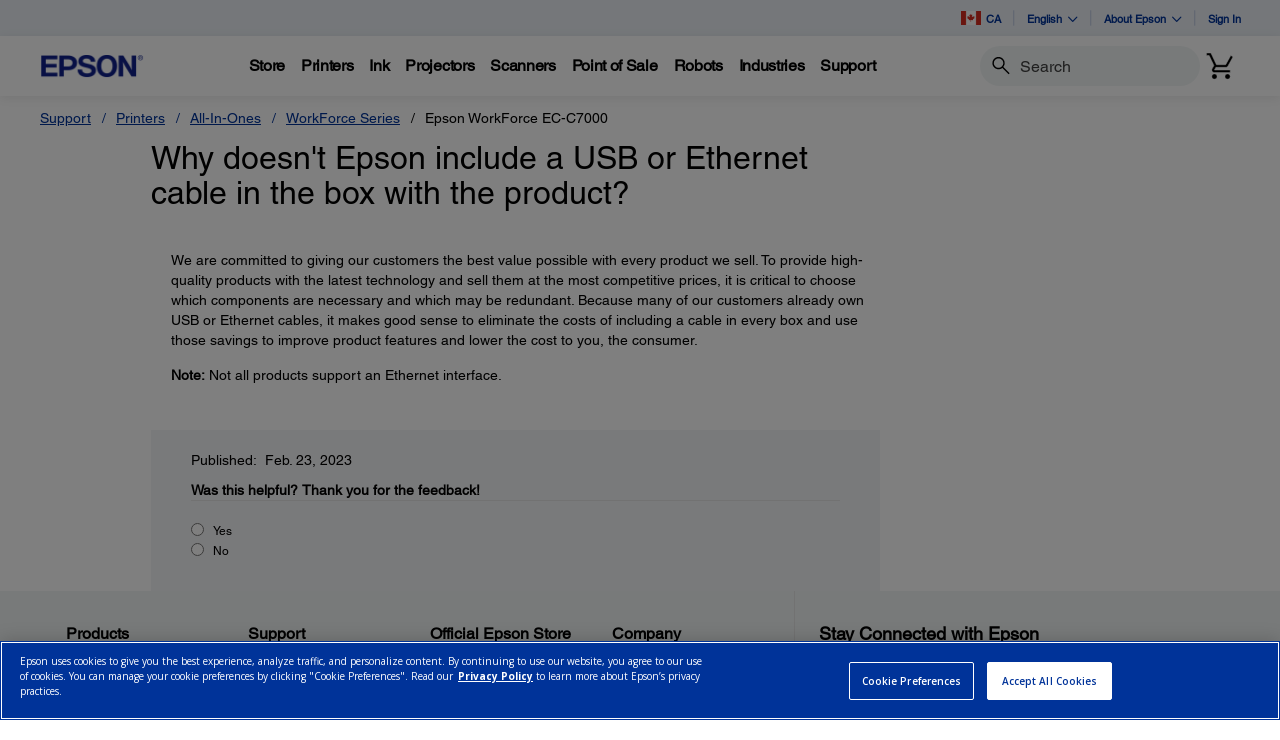

--- FILE ---
content_type: text/javascript
request_url: https://epson.ca/Helpe-Deny-Prim-do-as-of-murth-Malcompunction-Ba
body_size: 224634
content:
(function(){var A=window.atob("[base64]/[base64]/AD7ABEA+wAOAPwA/AAPAPsA/QD8ABEA/AAOAP0A/QAPAPwA/AD9ABEA/QAPAPwA/AD9ABEA/QAPAPwA/AD9ABEA/QAPAPwA/AD9ABEA/QAPAPwA/AD9ABEA/QAOAPwA/AAPAP0A/QD8ABEA/AAOAP0A/QAPAPwA/AD9ABEA/QAOAPwA/AAPAP0A/QD8ABEA/AAPAP0A/QD8ABEA/AAPAP0A/QD8ABEA/AAPAP0A/QD8ABEA/AAOAP0A/QAPAPwA/AD9ABEA/QAOAPwA/AAPAP0A/QD8ABEA/AAPAP0A/QD8ABEA/AAOAP0A/QAPAPwA/AD9ABEA/QAOAPwA/AAPAP0A/QD8ABEA/AAOAP0A/QAPAPwA/AD9ABEA/QAOAPwA/AAPAP0A/QD8ABEA/AAOAP0A/QAPAPwA/AD9ABEA/QAPAPwA/AD9ABEA/QADAPwA/AANAP0A/QDyAPwA8gAGAP0A/QDTAL0A/gAOAJwA/wAPAP4AAAH/ABEA/wAOAAABAQEPAP8AAgEBAREAAQEPAAIBAwEBAREAAQEPAAMBBAEBAREAAQEPAAQBBQEBAREAAQEOAAUBBgEPAAEBBwEGAREABgEPAAcBCAEGAREABgEPAAgBCQEGAREABgEOAAkBCgEDAAYBBgENAAoBCgH9AAYBCwEDAP8A/[base64]/AREAPwEPAEABQQE/AREAPwEDAEEBQgENAD8BPwE9AUIBQwEPAAABRAFDAREAQwEOAEQBRQEDAEMBRgENAEUBRQE/AUYBPwEnAUUBJwEDAJwAnAANACcBJwEMAJwARwE/[base64]/AVwBXAFHAVMBRwEGAFwBUwEzADoBXAFTAUUBRQFMAb0AUwEPALMAswBTAREAUwEPALMAXgFTAREAUwEPAF4BXwFTAREAUwEDAF8BYAENAFMBUwFFAWABYQEDAB4BYgENAGEBYQFTAWIBUwE/[base64]/[base64]/AREAfwEPAIABgQF/[base64]/AYkBPwF9AToBOgEGAD8BPwELACcBfQE/AXYBPwEPABQBFAE/[base64]/AEPAJkAmQD8AREA/AEOAJkA/QEPAPwB/gH9AREA/QEOAP4B/wEPAP0BAAL/AREA/wEDAAACAQINAP8B/wH6AQECAgL/AZwA/[base64]/[base64]/AhkAYwITAGICYgJjArsBZAILAGICYgJkAr0AZQIPAOYAZgJlAhEAZQIOAGYCZwIPAGUCaAJnAhEAZwIOAGgCaQIPAGcCagJpAhEAaQIPAGoCagJpAhEAaQIOAGoCagIDAGkCaQINAGoCagJiAmkCawJqAkUCagI/[base64]/AL7AtwA+wL1AvwC/AIGAPsC+wIjAGEB/QIDAB8BHwENAP0C/QIMAB8B/gL7Av0C/wIGAP4C/[base64]/[base64]/[base64]/[base64]/AWUBZQEGANwB3AFHALUCAwIlANwB3AHPAJgABQIzANwBCwISAEkDNQILApcCXgI/[base64]/AINAJECkQIjAPwCDgMMAPwC/AISAA4DFgP8AhYA/AKRAhYDFgMGAPwC/[base64]/[base64]/AD6wMGAOwD7APoAxkA8AMGAOwD7AMjAOUD8QPsAxwB8gMGAPED8QMjAO0D8wOhASkD9ANDAPMD8wMNABQCFAIMAPMD9QP0AxQC9gMNAE8CTwIMAPYD9wP1A08C9QPxA/cD9wMGAPUD9QMjABoB+AMDADIBMgENAPgD+QP1AzIB+gMGAPkD+QMjAPYD+wPPAL4A/AP5A/sD/QMGAPwD/AMjAPMD/gMPAHUB/wP+AxEA/gMPAP8DAAT+AxEA/gMPAAAEAQT+AxEA/gMPAAEEAgT+AxEA/gMOAAIEAgQPAP4D/gMCBBEAAgQOAP4D/gMPAAIEAgT+AxEA/gMPAAIEAgT+AxEA/gMPAAIEAgT+AxEA/gMOAAIEAgQPAP4D/gMCBBEAAgQPAP4D/gMCBBEAAgQOAP4D/gMPAAIEAgT+AxEA/gMOAAIEAgQPAP4D/gMCBBEAAgQOAP4D/gMPAAIEAgT+AxEA/gMOAAIEAgQPAP4D/gMCBBEAAgQPAP4D/gMCBBEAAgQOAP4D/gMPAAIEAgT+AxEA/gMPAAIEAgT+AxEA/gMPAAIEAgT+AxEA/gMPAAIEAgT+AxEA/gMOAAIEAgQPAP4D/gMCBBEAAgQOAP4D/gMPAAIEAgT+AxEA/gMOAAIEAgQPAP4D/gMCBBEAAgQOAP4D/gMDAAIEAgQNAP4D/gP8AwIEAgQGAP4D/gMLAhMCAwR8Av4D/gMSAAMEAwSVAOIC4gINAAMEAwQSAOICBAQDBB0BBQSwAgQEBgT+AwUE/gMSAAYEBQQDACEBBgSVAAUEBwQNAAYEBgQSAAcECAQGBCkCCQRNAwgECgQSAAkECQQSAEYDCwQSACACDAQLBEkBDQQJBAwEDgQKBA0ECgT+Aw4E/gMDAAoECgQNAP4D/gMFAgoECgQNAKwArAAMAAoEDgT+A6wA/[base64]/[base64]/[base64]/[base64]/[base64]/AzcC+AT2BPcE+QQSAPgE+ARNAzsD+gQSAPgE+wSVAN0C3QINAPsE+wQSAN0C/AT7BEQD/QT6BPwE/gT5BP0E+QQSAP4E/gR0AUkC/wTAAv4EAAUSAP8E/wTJAtkAAQUSAP8E/[base64]/BUUFPwUSAEEFQQULBO4DRAUSAEEFRQUSABgCRgVFBdAARwUyAkYFSAVEBUcFRwUSAEgFSAUGBGEESQUSAEgFSgXJAtgE2ARJBUoFSQVHBdgE2AQ/[base64]/BU4FPwUDAEoFSgUNAD8FPwUDAkoFSgUnAD8FPwUuAEoFSgUGAD8FPwVKBUcCSgU3BT8FNwUnAEoFPwUDAjcFNwUnAD8FPwUuADcFNwUGAD8FPwVxAmkCSgUOAN0BTgUPAEoFUAVOBREATgUPAFAFUQVOBREATgUOAFEFUgUDAE4FUwUNAFIFUgU/[base64]/[base64]/[base64]/[base64]/BcEFvwVBAMAFwAVCAL0FwQUTAKICwgXBBcwCwQXABcIFwAW/[base64]/[base64]/[base64]/[base64]/[base64]/[base64]/A/IE9wUGAPUF9QUSAHED+AX1BRYA+QV9A/gF+AUGAPkF+QUcAIsD+gX5BYgD+QX4BfoF+gVBAPkF+QVCAHED+wX5BXQD/AX6BfsF+gUGAPwF+wX1BWMD9QVBAfsFQQH1BZQD9QVyA0EBQQH6BfUF9QX3BUEBQQFBAPUF9QX5BZQD9wVQAPUF9QVCAPYF9gX1BY4D9QX3BfYF9gVBAfUFQQEGAPYF9QV9AxkA9gUGAPUF9QWCA/IE8gSDA/[base64]/AUGAPIE8gSVA54B/QUGAPIE8gQ1AK0ErQQDAOAD/gUNAK0ErQS3BP4F/wWtBKQArQTyBP8F8gQPAKEAoQDyBBEA8gQPAKEA/[base64]/[base64]/[base64]/[base64]/[base64]/ID6wNUA/cD8gMGAOsD6wNeA24D9wMGAOsD6wMSACQC+gPrAxYA6wNlA/oD+gMGAOsD6wM1AG4D/QPrA7UC/gM1AHQDAgT+A+wC/gMCBCQCAgT9A/4D/QP6AwIE+gNBAP0D/QNCACQC/gMTAHQDAgT+A8wCEAT9AwIE/QP6AxAE+gMGAP0D/QNlAxkAAgQGAP0D/QNvAxwBEAQGAP0D/QNyA3EDEwQGAP0D/QMLAHUDGAT9A+gA/QMYBM8DGgT9A9AD/QN9AxoEGgQGAP0D/QMIA4QDHQT9Aw0D/QOCAx0EHQQGAP0D/QOJA4sDIQQGAP0D/QOMA2MDJAQGAP0D/QMzAGMDJgR8AjcCKAQSACYEKQQ/AwMBKgRmBSkEKQQoBCoEKgQSACkEKQQ0AQsBLAQSACkEKQQoAlECLgQDBCkEMQQsBC4ELAQqBDEEKgQSACwELASlAJcCLgQSACwEMQQJBLkBNAQ/[base64]/[base64]/AyYCkgXyBI0FlAUSAJIFkgVjBBYClgUSAJIFkgWlAFYCnAWWBZIFyQWUBZwFlAUSAMkFnAULAt4AyQUSAJwF8AUrAkkD9QXJBfAF9wUSAPUF9QUSAC8D+gVNA0kB+wX1BfoF/AX3BfsF9wWUBfwFlAUDAPcF9wUNAJQFlAX9A/cF9wUdAO4E+wUTAPcF9wUDAIkCiQINAPcF9wWMAokC/AUDAOgC6AINAPwF/AX3BegC9wX7BfwF+wUGAPcF9wX7BQ0B+wUIAPcF9wUGAPsF+wX3BQoB9wUGAPsF+wX3BQ4B9wUHAPsF+wUGAPcF9wX7BTAA+wUFAPcF9wU8BPsF+wWUBfcFlAUGAPsF9wVMAocC+wUSAPcF/AX7BIcC/QWAAfwFAgb7Bf0F/QUSAAIGAgYSADEFBAYCBjQFNAX9BQQG/QUSADQFNAUJBEkCBAbYBDQFNAVlBQQGBAYSADQFNAUsBcMABQYSADQFBgZ0Ad0CBwYlAgYGCAYFBgcGBwYEBggGBAb9BQcG/QUDAAQGBAYNAP0F/[base64]/QUGAAsGCwbYBLkBDQbsAAsGDgYSAA0GDQY/[base64]/[base64]/QU8BLUCFAYEACcBGQZGABQGFAYZBiYDGQb9BRQG/QWUBRkGlAVBAP0F/QVCABkCFAb9BZ4B/QWUBRQGlAUGAP0F/QU8AhkAFAYGAP0F/QVKAhwBGQYGAP0F/QX0A80BHQb9BdgB/QXnAR0GHQYGAP0F/QXZASkBKwYGAP0F/QXrAfsDPQYGAP0F/QUOAOEF4QUPAP0F/[base64]/ID8gPhAxoEGgTcA/ID8gPVAxoEGgS1A/IDtQMJABoE8gMGALUDtQPyAw0B8gMIALUDtQMGAPID8gO1AwoBtQMGAPID8gO1Aw4BtQMHAPID8gMGALUDtQPyAzAA8gMFALUDtQMDAvID8gMnALUDtQMuAPID8gMGALUDtQMDAsoDygMnALUDtQMuAMoDygMGALUDtQPKA0cCygPyA7UDtQMnAMoDygP/AbUDtQMGAMoDygMrAukE8gMSAMoDygOVABUEFQQNAMoDygMSABUEGgTAAh0BWwTKAxoE6QTyA1sE8gMSAOkEWwQyAk0C6QQJBFsEKwYSAOkE6QQAAzcCQgZmBekEQwYrBkIGKwbyA0MG8gMSACsGKwYtAmEEQgY/[base64]/[base64]/wUPAIAGgAb/BREA/[base64]/[base64]/[base64]/BsQGvwatBsEGrQYPAH4CfgKtBhEArQYOAH4CwQYPAK0GxQbBBhEAwQYOAMUGxgYDAMEGwQYNAMYGxgZ5AsEGxwYOACICyAYPAMcGyQbIBhEAyAYOAMkGygYPAMgGywbKBhEAygYOAMsGywYPAMoGygbLBhEAywYDAMoGygYNAMsGywbGBsoGxga/BssGvwYGAMYGxga/BtABvwYGAMYGxga/Bg0BvwYIAMYGxgYGAL8GvwbGBgoBxgYGAL8GvwbGBg4BxgYHAL8GvwYGAMYGxga/[base64]/[base64]/BdABfwUGAG0FbQV/BQ0BfwUIAG0FbQUGAH8FfwVtBQoBbQUGAH8FfwVtBQ4BbQUHAH8FfwUGAG0FbQV/BTAAfwUFAG0FbQUDAn8FfwUnAG0FbQUuAH8FfwUGAG0FbQV/[base64]/BYMFfwVuBe4E7gTUBn8FbgW/[base64]/[base64]/AfkB+QEGAPID8gNnBSACjATPBvIDoAQSAIwEjAR8AukA7gQSAIwEbgUSAV4EfwXuBG4F7gSgBH8FoAQDAO4E7gQNAKAEoAQFAu4E7gSgBB0DoAQGAO4E7gQ1ACIDfwXuBKsCgwV/[base64]/Bs8DvwZxBtADcQZbA78GvwYGAHEGcQYIA24D1AZxBg0DcQZlA9QG1AYGAHEGcQZvA3QD5gYGAHEGcQZyA54B5wYGAHEGcQZ9A3UD6AYGAHEGcQZ/[base64]/[base64]/AG8AYGAKkDqQPPAIkA8QYzAKkD8gZ8At4A8wYSAPIG9AbYBOkC9QZmBfQG9gbzBvUG9QYSAPYG9gb7BLwA9wYSAPYG+AZdBM4G+Qb3BvgG9wb1BvkG+AYSAPcG9wYSAPID8gMrAikC+QZ8AvID+gb3BvkG9wYSAPoG+QYGBCQB+gYSAPkG+waTAkkB/AYlAvsG/Qb6BvwG/Ab3Bv0G9wb4BvwG+AYDAPcG9wYNAPgG+AbxBvcG9wb4Bs0B+AYyAPcG9wb4BjYA+AZVADYA/Ab3BvgG9wYJAPwG/AYGAPcG9wb8BtAB/AYGAPcG9wb8Bg0B/AYIAPcG9wYGAPwG/Ab3BgoB9wYGAPwG/Ab3Bg4B9wYHAPwG/AYGAPcG9wb8BjAA/AYFAPcG9wYcAPwG/AY1AKkE/ga7A/YD9gP+BrkD/gb8BvYD/Ab+BosC/wZLAPwG/Ab+BvsDAAf/BvwG/AZLAAAH/wbPAMcAAAf+Bv8G/gb8BgAH/AZOAP4G/gadBj8FAAf+Bp0A/gb8BgAH/Ab3Bv4G9wYxAPwG/AYGAPcG9wYGAJUD/gb3Bg0A9wYnAP4G/gYJAPcGAQcGAP4G/gYGAAEHAQf+BtsB/gb8BgEH/AYEAP4G/gYGAPwG/AZFBXEEAQcSAPwGAgf2BFECAwfAAgIHBAcBBwMHAQf1BgQH9QYSAAEHAQfuBV4EAwcSAAEHAQcLAikCBAcdAgEHBQcDBwQHAwcSAAUHBAcDB/0G/Qb1BgQH9QYDAP0G/QYNAPUG9QbxBv0G/Qb1Bs0B9QYyAP0G/Qb1BjYA9Qb9BvgG/QYJAPUG9QYGAP0G/Qb1BtAB9QYGAP0G/Qb1Bg0B9QYIAP0G/QYGAPUG9Qb9BgoB/QYGAPUG9Qb9Bg4B/QYHAPUG9QYGAP0G/Qb1BjAA9QYFAP0G/QYcAPUG9QZLAIsCAwf1BvsD9QZLAAMHAwf1Bv8G9QZOAAMHAwf1BgAH9Qb9BgMH/QYxAPUG9QYGAP0G/QYGAJcDAwf9Bg0A/QYnAAMHAwcJAP0GBAcGAAMHAwcGAAQHBAcDB9sBAwf1BgQH9QYEAAMHAwcGAPUG9QZMArkCBQcSAPUG9QZVAkQDBgcFB/UGBwcDAAYHBgcNAAcHBwfxBgYHCAcHB80BBwcyAAgHCAcHBzYABwcIB/gGCAcJAAcHBwcGAAgHCAcHB9ABBwcGAAgHCAcHBw0BBwcIAAgHCAcGAAcHBwcIBwoBCAcGAAcHBwcIBw4BCAcHAAcHBwcGAAgHCAcHBzAABwcFAAgHCAccAAcHBwcIB0QCCAcGAAcHBwdSACcBCQcTAAcHBwcJBxkACQdKAgcHBwcGAAkHCQerBPYD9gPnAQkHCQcHB/[base64]/4FFAcdABYHFwdSABQHFAdFABcHFwcUB/[base64]/[base64]/Bg8BDwGsBucG5warBg8BDwF6BucG5wZVBg8BDwFaBucG5wZYBg8BDwFWBucGVgbWBQ8BDwFRBlYGVgZLBg8BDwFIBlYGVgZ/[base64]/gbHAiYCAwfwBv4GBwcSAAMHAwd8AgQDFAcSAAMHGAcUBzUGFAcHBxgHBwfnBhQH5wYDAAcHBwcNAOcG5wYDAgcHBwcnAOcG5wYuAAcHBwcGAOcG5wYHB0cCBwcPAecGDwEnAAcH5wb/[base64]/[base64]/[base64]/[base64]/Bz4HPgcHB0MHBwcDAD4HPgcNAAcHBwcDAj4HPgcnAAcHBwcuAD4HPgcGAAcHBwc+B0cCPgdrAQcHawEnAD4HBwf/AWsBawEGAAcHBwcJBOIAPgcdAgcHPwcSAD4HPgcwAXEEQwcSAD4HPgdDB6MEQwc/[base64]/[base64]/[base64]/[base64]/[base64]/[base64]/B3kGeQZ/[base64]/AnkGfwIEADMFMwUGAH8CfwJdBzYAeQYGAH8CfwIyAkkDXQcSAH8Cbge0ACYCcwcGBG4HbgddB3MHcwcSAG4HbgetAFYCdAcSAG4HbgcsBUkCdwf2BG4Hegd0B3cHdAdzB3oHcwcSAHQHdAd8AlECdwcSAHQHegcLAtkAfAc/[base64]/[base64]/[base64]/[base64]/[base64]/QENAOgH6AcMAP0B6QfbB+gH2wfnB+kH5wcGANsH2wfmBxkA5gcGANsH2wcjAJ0H6AfbBxwB2wcGAOgH6AcjAKAHoAcPAJkA6QegBxEAoAcOAOkH6gcDAKAH6wcNAOoH6gcMAOsH7Af0A+oH6gcDAP4B/gENAOoH6gcMAP4B7QfsB+oH6gfoB+0H6AcGAOoH6gcjAP0B7AfqB7AA6gcGAOwH7AcjAP4B7QfsB/[base64]/AxEB7wfaBO4H8AcSAO8H7we0ACMG8QfwB+8H7wcSAPEH8AcGBKQE8QcDBPAH8gcSAPEH8QfsAAMB8wcrAvEH8QfyB/MH8gfvB/EH7wcSAPIH8QcrAqoB8gcsBfEH8wcSAPIH8gdmBQMH9AfzB/IH8gcSAPQH8wcyAoYEhgQSAPMH8welAEkB9AfJAvMH9QeGBPQHhgTyB/UH8gfvB4YEhgQDAPIH7wcNAIYEhgQFAu8H7wcDAOkH8gcNAO8H7wcMAPIH9AeGBO8HhgQGAPQH7wcjAPIH8gcOAIsG9AcDAPIH9QcNAPQH9AcMAPUH9gc1APQH9Af2B6sC9wf0B60C9AelAvcH9wfvB/QH7wcGAPcH9AcjAKYG9wcMAKYG+AcSAPcH+Qf4BxYA+Af0B/kH+QcGAPgH+Af2B7UC9gcOAKUG+gcDAPYH+wcNAPoH+gcMAPsH/Af4B/oH+AcGAPwH+gcjAPsH+wcDAIsGiwYNAPsH+wcMAIsG/AcTAPsH+wf8B/cH/Qe6AvsH+wf6B/0H+gf4B/sH+Af5B/oH+QdBAPgH+AdCAPcH9wf8B8wC+gf4B/cH9wf5B/oH+AcGAPcH9wf0BxkA9AcGAPcH9wcjAPUH9Qf3BxwB9wcGAPUH9QcjAIsGiwYOANkG+QcDAIsG+gcNAPkH+QcMAPoH+wf1B/kH9QcGAPsH+QcjAPoH+gcDANkG2QYNAPoH+gcMANkG+wewBfoH+gcOAMoA/AcPAPoH/Qf8BxEA/AcOAP0H/gcDAPwH/wcNAP4H/gcMAP8HAAgTAP4HAQgACBkAAgj7BwEI+wceBAIIAQgACBYAAAj7BwEI+wewAwAIAAgLAP4H/gcACGkDAAj+BxcA/gcACFUBAAj7B/4H+wf5BwAI+QcGAPsH+wcjANkG2QYPAA8E/gfZBhEA2QYOAP4HAAgDANkGAQgNAAAIAAgMAAEIAgj7BwAI+wcGAAIIAAgjAAEIAQgPAFgCWAIBCBEAAQgOAFgCAggPAAEIAwgCCBEAAggOAAMIBAgDAAIIAggNAAQIBAgMAAIIBQgACAQIAAgGAAUIBQgDAP4H/[base64]/wcDAP0HKQgNAP8H/wcMACkIKggoCP8H/[base64]/AREAvwEPADAIMQi/AREAvwEPADEIMQi/AREAvwEPADEIMQi/AREAvwEOADEIMQgPAL8BvwExCBEAMQgOAL8BvwEPADEIMQi/AREAvwEOADEIMQgPAL8BvwExCBEAMQgPAL8BvwExCBEAMQgOAL8BvwEPADEIMQi/AREAvwEOADEIMQgPAL8BvwExCBEAMQgPAL8BvwExCBEAMQgPAL8BvwExCBEAMQgOAL8BvwEPADEIMQi/AREAvwEPADEIMQi/AREAvwEPADEIMQi/AREAvwEPADEIMQi/AREAvwEOADEIMQgPAL8BvwExCBEAMQgPAL8BvwExCBEAMQgOAL8BvwEPADEIMQi/AREAvwEPADEIMQi/AREAvwEPADEIMQi/AREAvwEOADEIMQgPAL8BvwExCBEAMQgOAL8BvwFLADEIMQi/[base64]/[base64]/[base64]/[base64]/[base64]/CB8EfwisAWwIrAHKBX8IygUyAKwBrAHKBTYAygVCANcH1wfKBaECygWsAdcHrAEGAMoFygUjAJQI1wcDAAcBbAgNANcH1wcMAGwIfwgTANcH1wd/[base64]/CGcGQwgHAeYFBwEGAEMI5gUjAGwIQwjmBWQH5gUGAEMIZAcjAGIHYgdkBxwBZAcGAGIHYgcjAIsIQwhiBzYDYgcGAEMIQwgjAMgGbAhDCBwBQwgGAGwIbAiIAhkAiAIGAGwIbAgjAEAEQARsCDYDfwgGAEAEQAT2BEkDiwgSAEAEjwg/[base64]/[base64]/A+AI4Ah6BeEI4QgSAOAI4Ag/[base64]/AwcE9QgSAPMI9gjHAuIC9wj2BPYI9gj1CPcI9wjyCPYI8ggSAPcI9gjaBKQE9wgSAPYI+AioAukC+Qj3CPgI+AgSAPkI+QhNAx4C+ggSAPkI+wiTAnEE/AhdBPsI/Qj6CPwI/Aj4CP0I+AjyCPwI8gjrCPgI6wgDAPII8ggNAOsI6wjqCPII8ggGAOsI6wgDAMYBxgENAOsI6wgMAMYB+AjUCOsI/AgPADEC/Qj8CBEA/AgDAP0I/ggNAPwI/AgMAP4I/wgEAPwIAAn4CP8I+AgxAAAJ/wgGAPgI+AgOAP0IAAkDAPgIAQkNAAAJAAkjAAEJAgkGAAAJAwkCCQ0AAgknAAMJAwkJAAIJAgkGAAMJAwkGAAIJAgkDCdsBAwn/CAIJ/wgEAAMJAgkGAP8I/wgjAP4I/ggOAHcGAwkDAP4IBAkNAAMJAwkMAAQJBQn/[base64]/AdKCREASgkOAPwH/AcDAEoJTAkNAPwH/AdJCUwJSQkmAPwH/AdxAscATQn8B8YA/[base64]/[base64]/[base64]/[base64]/Cb0Jvwm+CcAJvgmjCb8JowkSAL4JvgkSACUGvwnsAL0CwAm+Cb8JvwkSAMAJwAlIAh4CwQm7BcAJwgm/CcEJvwkSAMIJwQkbB7IEsgQSAMEJwQn2BJQCwgkSAMEJwwnCCXMFcwWyBMMJsgS/CXMFcwWjCbIEsgQDAHMFcwUNALIEsgSMCXMFowmpCXMFvwkSAKMJowm/[base64]/BY8JvwUSAN4J3gm/BcMFvwUDAN4JwwUNAL8FvwXcCcMFwwUGAL8FvwUjAIsJiwm/[base64]/An6CfIJ8gnmCfwJ5gkxAPIJ8gkGAOYJ5gkPAMIAwgDmCREA5gkDAMIA+gkNAOYJ5gkMAPoJ/AlOAOYJ/Qn8CQAH/An0Cf0J9AkGAPwJ/An0CeAJ4AkxAPwJ9AkGAOAJ4AkOAMIA/AkDAOAJ/QkNAPwJ/AkjAP0J/gkGAPwJ/An+CQ0A/gknAPwJ/An3Cf4J9wkGAPwJ/AkGAPcJ9wn8CdsB/An0CfcJ9AkEAPwJ9wkGAPQJ9AkjAPoJ+gkGAPQJ/An6CQ0A+gknAPwJ/An3CfoJ9wkGAPwJ+gkGAPcJ9wn6CdsB+gnyCfcJ8gkEAPoJ9wkGAPIJ8gkjAJkI+gnyCRwB/AkGAPoJ+gkjAPkJ+QkEBsQC/wkDAMEAwQANAP8J/wn5CcEA+QnYCf8J/wkTAPkJ+Qn/CfcA/wkGAPkJ+Qn/CQ0B/wkIAPkJ+QkGAP8J/wn5CQoB+QkGAP8J/wn5CQ4B+QkHAP8J/wkGAPkJ+Qn/CTAA/wkFAPkJ+Qn6Cf8J/[base64]/QEcAfYCRoK2AkTAHAHcAfYCfcA9wAGAHAHcAf3AA0B9wAIAHAHcAcGAPcA9wBwBwoBcAcGAPcA9wBwBw4BcAcHAPcA9wAGAHAHcAf3ADAA9wAFAHAHcAckA/[base64]/[base64]/[base64]/CoEKfwoDAoAKgAonAH8KfwouAIAKgAoGAH8KfwoDAPEA8QANAH8KfwqsBPEAggp/Cp0AfwoDAoIKggonAH8KfwouAIIKggoGAH8KfwoPABwIHAh/ChEAfwoOABwIgwoDAH8KfwoNAIMKgwrYBX8KfwoPACUIJQh/[base64]/[base64]/Cg0Dvwq9CsAKwAoGAL8KvwojANgA2AADAHICcgINANgA2AAMAHICwQq/CtgA2AAGAMEKvwojAHICcgIDANsA2wANAHICcgIMANsAwQq/[base64]/[base64]/AbTCtAK0AoSAPwG/AYGBI4C0woSAPwG/AZBBiMG1ArTCvwG/AbQCtQK0AoSAPwG/AZIAgAF0woSAPwG/[base64]/[base64]/ApnBfkK/Qr7CvwK+wr3Cv0K9woTCfsKEwkDAPcK9woNABMJEwnDCvcK9woTAO4K7gq2AbwG+wruCo4H7gr3CvsK9woTCe4KEwkxAPcK7goGABMJEwkjAGUC9woGABMJ/Ar3Cg0A9wonAPwK/AoJAPcK9woGAPwK/AoGAPcK9wr8CtsB/AruCvcK7goEAPwK9woGAO4K7gqoAmEE/AoLAu4K7goSAPwK/AoaBU0C/QpDA/wK/gruCv0K7goSAP4K/QpdBKoB/graBP0K/QoSAP4K/gr9CuIE/QruCv4K7goDAP0K/QoNAO4K7grDCv0K/Qq2AcQA/gr9CswB/QodAP4K/goTAP0K/QpeCIkC/wr9CugC/Qr+Cv8K/woaB/0K/QruCv8K7goGAP0K/QqkBbkG/woSAP0K/Qp8Ak0CAAsSAP0KAQs0AeICAgsACwELAQv/CgIL/woDAAELAQsNAP8K/wrDCgELwwoPANcH1wfDChEAwwoPANcH1wfDChEAwwoOANcH1wcDAMMKwwoNANcH1wfYBcMKwwoOAJUKlQoDAMMKwwoNAJUKlQrXB8MK1wcdAJUKlQo5ANcH1wfsAf4BAQvXB50H1wcdAAELAQuVCtcH1wf/[base64]/Az4D1wcSALIBsgEGBBEB/wrmALIBAQvXB/8K/woSAAELAQtMArwAAgsSAAELAwvuBV0FBAsCCwMLAwv/CgQL/woSAAMLAwt8Al4EBAsSAAMLAwt8AjkEBQsECwMLAwsSAAULBAsSADgIOAhmBfMHBQsECzgIOAgDCwULAwv/CjgIOAgDAAML/woNADgIOAjoCv8K6Ao4CM0BOAgyAOgK6Ao4CDYAOAjoCvgG6AoJADgIOAgGAOgK6Ao4CNABOAgGAOgK6Ao4CA0BOAgIAOgK6AoGADgIOAjoCgoB6AoGADgIOAjoCg4B6AoHADgIOAgGAOgK6Ao4CDAAOAgFAOgK6AocADgIOAgDAN4B/[base64]/[base64]/[base64]/[base64]/[base64]/[base64]/[base64]/[base64]/wM5AHcBxwj/A1EA/wNQAMcIxwhSAHcBUgpFAMcIxwhSCvUB9QH/A8cI/wNYBPUB9QEGAP8D/wMjAG4JxwirBHkLbgn/[base64]/[base64]/[base64]/BLIHsgcGAOkL6QuyAI0E7wsGAOkL6QtFBaoB8AsSAOkL8QuTAjsD8gvwC/EL8wsDAPIL8gsNAPML8wu2C/IL8gvzCxYB8wsGAPIL8gtHBEUD9AsGAPIL8gs1AG8E9QvyC8wL8gv1C04E9gtTAPIL8gv1C1AE9QsyAPIL8gv1C5gH9QvyC1AE8gv2C/UL9QtTAPIL8gv1C84L9QtPBPIL8gsxAPUL9QsGAPIL8gsGAEsE9gvyCw0A8gsnAPYL9gsJAPIL8gsGAPYL9gsGAPIL8gv2C9sB9gv1C/IL8gsEAPYL9QsGAPIL8gtPBGIF9gsGAPIL8gtSBDYA9wsGAPIL8gsPAF8B+AvyCxEA8gsOAPgL+AsDAPIL8gsNAPgL+AvOAfIL+Qv4C94D+AuNAfkL+QsGAPgL+AtwBI0E+gsGAPgL+At0AU0C+wsSAPgL/AvJAj4D/Qv7C/wL/gsDAP0L/QsNAP4L/gu2C/0Ltgv+C1wE/gsGALYLtgt5BHIE/[base64]/[base64]/[base64]/QunAjgBpwIGAP0L/QvNAh8CGwwGAP0L/QvmAswL5gL9C+UCzAtTAOYC5gL9C94C/QsyAOYC5gL9C5gH/QvmAt4C5gLMC/0LzAtTAOYC5gLMC84LzAvcAuYC5gIxAMwLzAsGAOYC5gIGANECzgvmAg0A5gInAM4LzgsJAOYC5gIGAM4LzgsGAOYC5gLOC9sBzgvMC+YC5gIEAM4LzAsGAOYC5gLcAmIFzgsGAOYC5gLfAjYA/[base64]/[base64]/DEEMPwxBAD4MPgxCACwDQAw7DMwCQQw+DEAMPgw/[base64]/[base64]/QK+goSAPUK9Qr6CiYGJgYSAPUK9QrHAocC+gpCBfUKbAwSAPoK+go/[base64]/DDkFOQU9DLYEtgQ6DDkFOQWgBrYEtgQ4DDkFOQU3DLYEtgQ2DDkFOQU1DLYEtgQ0DDkFOQUzDLYEtgQPDDkFOQX/[base64]/[base64]/[base64]/UB9QFZC0sBSwEVCfUB9QFSC0sBSwEvBvUB9QFFC0sBSwFDC/UB9QFBC0sBSwE/C/UB9QE9C0sBSwE7C/UB9QE4C0sBSwE2C/UB9QE0C0sBSwExC/UB9QEvC0sBSwEtC/UB9QErC0sBSwEnC/UB9QElC0sBSwEkC/UB9QEhC0sBSwEdC/[base64]/[base64]/CBUBFQGIAvcA9wBDCBUBFQFiB/[base64]/cA9wBTCAcBBwFFB/cA9wBQCAcBBwFPCPcA9wA5AQcBBwFOCPcA9wBNCAcBBwEkB/cA9wAIBgcBBwEJBfcA9wD5AAcB+QAvCPcA9wAuCPkA+QAqCPcA9wApCPkA+QCzBPcA9wAtCPkA+QAoCPcA9wD/B/kA+QAmCPcA9wAZCPkA+QAeCPcA9wAdCPkA+QBTB/cA9wBsA/kA+QA6B/cA9wDCAfkA+QBnA/cA9wAYCPkA+QAUCPcA9wATCPkA+QAQCPcA9wAPCPkA+QALCPcA9wAKCPkA+QACCPcA9wAECPkA+QAFCPcA9wAGCPkA+QAACPcA9wD7B/kA+QD5B/cA9wD1B/kA+QD3B/cA9wD0B/kA+QD4B/cA9wDvB/kA+QCGBPcA9wDtB/kA+QDsB/cA9wDqB/kA+QDoB/cA9wDbB/kA+QDmB/cA9wDnB/kA+QDlB/cA9wDGB/kA+QDOB/cA9wDHB/kA+QDfB/cA9wDMB/kA+QCvB/cA9wDCB/kA+QDDB/cA9wC/B/kA+QC+B/cA9wC7B/kA+QC4B/cA9wCrB/kA+QC0B/cA9wC2B/kA+QCoB/cA9wADBvkA+QCcB/cA9wAdB/kA+QCQB/cA9wCSB/kA+QCaB/cA9wCEB/kA+QBzB/cA9wB5BvkA+QAzBfcA9wBaB/kA+QBYB/[base64]/AfcA9wAGAPkA+QAoAocCFQESAPkAOQG8AsECQgE0ATkBQwEVAUIBQgESAEMBQwEtAjcBSwESAEMBQwGTApsCXQFLAUMBQwFCAV0BQgESAEMBQwGwAqQEXQESAEMBQwFJBbkAkQE/[base64]/[base64]/IDZwMeBAEE8gNNBo4AAQRnA/[base64]/BmoFagWsBnMFcwWrBmoFagV6BnMFcwVVBmoFagVaBnMFcwVYBmoFagVKBXMFSgXWBWoFagVRBkoFSgVLBmoFagVIBkoFSgV/[base64]/ID8gOvA3UEdQRsA/[base64]/[base64]/[base64]/[base64]/QX2BDcBAwYAA/[base64]/Bo8GfwYSAC8DLwNCBbkAgAYSAC8DjwbYBAsBoAaABo8GuwYSAKAGoAY/A6oBwQZEBaAGRAW7BsEGuwZ/BkQFRAVlBrsGZQYSAEQFRAULAnEEfwaFBUQFwQYSAH8GfwY/AzcBygYSAH8GfwbKBi4FLgXBBn8GfwYSAC4FLgU0ATcBwQYSAC4FLgXBBuEEwQYSAC4FLgXJApQCygYSAC4F4QYLBCwC5QbKBuEGFwfBBuUGwQZ/BhcHfwYSAMEGwQYrAlUM5QYSAMEGwQYAA8MAFwc7CMEGHQflBhcH5QYSAB0HFweoArwAHQc4AxcHJAcSAB0HHQcrAhEBLAcSAB0HHQcsBzoCLQckBx0HHQflBi0H5QZ/Bh0HfwZlBuUGZQYDAH8GfwYNAGUGZQYJBX8GfwbsAZ8HJAd/[base64]/[base64]/QH6AfnB+0H5weRB+gH6AcDAOcH5wcNAOgH6AcJBecH5wfoB30H6AcGAOcH5we3BAYB7QfnB48D5wfpAe0H7QfwAOcH7wdUA+0H7QcGAO8H7wfHAqQE9Ad0Ae8H7wcSAPQH9AcPBiwC9QcSAPQH9Af1By4H9QfvB/QH7wcSAPUH9AdDA7kB9QcSAPQH9AfsALkC9wf1B/QH9AcSAPcH9QcSAGsM9wcUA3EE+Af1B/cH9Qf0B/gH9AfvB/UH7wcSAPQH9AcsBZQC9QeFBfQH9wcSAPUH9QcSALQHtAf7BAsB+Af1B7QH9Qf3B/gH+AcSAPUH9QdCCFkH+QcSAPUH9QcSACAK+wcrAt4A/wf1B/sH9Qf5B/8H+Qf4B/UH+AfvB/kH+QcSAPgH+AdMAqoB/wdmBfgHAAgSAP8H/weoAkkDAggSAP8H/[base64]/[base64]/[base64]/[base64]/[base64]/[base64]/[base64]/EC8QK7BhMIuwYjCfEC8QKRCLsGuwYDAPEC8QINALsGuwYJBfEC8QK7Bn0HuwYGAPEC8QKsBOYILQfxAqQA8QLpAS0HLQfwAPECEwhUAy0HLQcGABMIEwiTAjcCkQgSABMIIwmRCCAKJAkSACMJIwk/[base64]/[base64]/[base64]/[base64]/EC8QIDAOAG4AYNAPEC8QIJBeAG4AbxAscD8QIGAOAGxwP7BHoI4Ab0BscDxwMSAOAG4AYSAH4I9AYUAzcB7wcyAvQG9wfgBu8H4AbHA/cHxwMPCOAG4AYSAMcDxwMUA4cC7wfsAMcD9wcSAO8H7wf3B3oK9wcSAO8H7wf3BykI9wcSAO8H7wf3BzkBOQHgBu8H4AYDADkBOQENAOAG4AYJBTkBOQHgBn0H4AbxAjkBOQF/BuAG8QJkBzkBOQGGBfEC8QKQADkBkADDB/[base64]/[base64]/[base64]/YCqwfpAawHrAfLBasHqwfXBKwH1wQGAKsHqwd8Ah4CrAcSAKsHxwdIAhsJywesB8cHxwcSAMsHywdbAkQD6AcSAMsH7QeFBSUG7wfoB+0H6AfHB+8HxwcSAOgH6AcSAFkC7wclAooI9wfoB+8H7wcSAPcH9wcSAF4CXgLHAo8I+Qf3B14CXgLvB/kH7wfHB14CXgISAO8Hxwc0AQsHCweLCMcHxwcSAAsHCwddBA8C7wcSAAsHCwdMAgwH9wfvBwsHCwfHB/cHxwcSAAsHCwcSAIAI7wfYBHEE9wcDBO8H+QcLB/[base64]/AdIHvwFDCS4FLgUDAL8BvwENAC4FLgUJBb8BvwG2ATAM0ge/AWkCvwHpAdIH0gfLBb8BvwEuBdIHLgUGAL8BvwESAFkM0gdCBRgC8we4ANIHQwm/AfMHvwESAEMJ8wcSAAoICgjzB+0H7Qe/AQoIvwESAO0H7QdVAh0BCggSAO0H7QcLAmEEQwk/A+0H7QcKCEMJCggSAO0H7QcSAIALQwnHAgwEDATtB0MJQwkKCAwEDAS/AUMJvwEDAAwEDAQNAL8BvwEJBQwEDAQcACcBCggMBM0BQwm/[base64]/YC9gJdC48IWQMyAPYC9gJZA1EAWQP2AlgD9gIlB1kDWQMGAPYC9gIPAHkBeQH2AhEA9gIOAHkBJQcDAPYC9gINACUHJQedBvYCjwglB0QBJQfpAY8IvglQACUHJQc/[base64]/AkSAPcJ9wn2BN0C/wkSAPcJ9wn/CSUH/wn8CfcJ9wnZCf8J2QkSAPcJ9wkSAP0F/An3CQ0HDQcSAPwJ/[base64]/wkSAN4J3gm4AMECBwroCN4J6AgSAAcKBwooAgQDCQoSAAcKBwooAbwADwoJCgcKBwroCA8K6AgNBwcKDQf/CegI6AgDAA0HDQcNAOgI6AgJBQ0HDQcOABwHHAcDAA0HDQcNABwHHAfYBQ0HDQccB8cIHAfpAQ0HDQfLBRwHywV0Cw0HDQfoCMsFywUGAA0HDQeTArkAHAc/[base64]/wlQAFYEVgQ/AEoISgj/CVYEVgReA0oISggGAFYEVgQ4AJ8A/wlOAHUDBwpeCGMHCQoPAFIBUgEJChEACQoOAFIBUgEPAAkKCQpSAREAUgEDAAkKDwoNAFIBUgEHCg8KBwr/CVIB/wlWBAcKVgQGAP8J/wlNAHEDBwrQBVELEgoHCqQABwr/CRIK/wkHCnQDBwr/CRkA/wkHChkABwoGAP8J/wnsAXoBHQoDAHgGeAYNAB0KHQr/CXgGeAb+Ax0K/gM1AHgGeAbYBZkG/wl4BmcHeAb+A/8J/gN4BoEDeAYGAP4D/gMOAAkK/wkDAP4D/gMNAP8J/wnWAf4D/gMPAEUIRQj+AxEA/gMOAEUICQoPAP4D/gMJChEACQoDAP4DHQoNAAkKCQr/CR0K/wlSBgkKCQr/CYgD/wkJCoQDCQpyA/8J/wkGAAkKCQp4A1sKHgoJClwKCQp9Ax4KHgoGAAkKCQpmBt0HIAoJCoQDCQoGACAKIApmBuMHIQogCogDIAoGACEKIQp/[base64]/[base64]/wltA88HbQMGAP8JzwfWAW4CbgLPB5gBmAFpAG4CbgIOAIQKzwcDAG4CbgINAM8HzwfYBW4CbgLPB5MEkwRkA24CzweYAZMEmAHPBxYAzweYARYAmAEGAM8HzwfsARkA/wnPBykBzwdqAP8J/wnsAXgGeAYOAJIGkgYPAHgGeAaSBhEAkgYDAHgGBwoNAJIGkgb/CQcK/wlkA5IGCQrPB/[base64]/QNPCRkAkgYyAP0D/QOSBjYAkgZFAP8J/wmSBkoAkgb9A/8J/QMGAJIGkgZeCEEE/wmSBgoEkgZXAP8J/wmSBmMDkgZeCKoDCQqSBlUKkgb/CQkK/wlPCZIGkgYGAP8JTwnOAQMGAwYDAMwG/[base64]/[base64]/gADAB4BHgENAP4A/gBZAB4BHgEDAv4A/gAnAB4BHgEuAP4A/gAGAB4BHgH+AEcC/gAAAR4BAAGNCP4A/gCaAAABmgDlAP4A5QCNCJoAmgCNCOUA5QA4CpoAmgCNCOUA5QAnAJoAmgDgBuUA5QCVA5oAmgAGAOUA5QADAHkI/gANAOUA5QC7A/4A/gDlAE4I5QBXAP4A/gDlADYK5QD+AJkD/gCaAOUAmgB4B/[base64]/gDlAKQA5QDpAf4AAAFQAOUA5QA/AP4A/gAAAeUA5QCXA/4A/[base64]/[base64]/Ab8AvwB4AeUA5QAGAL8AvwDlANAB5QAGAL8AvwDlAA0B5QAIAL8AvwAGAOUA5QC/AAoBvwAGAOUA5QC/AA4BvwAHAOUA5QAGAL8AvwDlADAA5QAFAL8AvwDnAeUA5QAGAL8AvwADAuoBfwEnAL8AvwAuAH8BfwEGAL8AvwB/AeAEfwEnAL8AvwAyAH8BfwG/AFEAvwB/Ac0BfwEGAL8AvwB/AdABfwEGAL8AvwB/AQ0BfwEIAL8AvwAGAH8BfwG/AAoBvwAGAH8BfwG/AA4BvwAHAH8BfwEGAL8AvwB/ATAAfwEFAL8AvwDZAX8BfwHlAL8AvwCYAX8B5QAAAb8AvwD+AOUA5QCaAL8AmgBKCOUAvwA1B5oAmgDLBb8AvwCCB5oAmgAKCL8AvwCPCJoAmgBZA78AvwCQCZoAmgDSB78AvwBrBZoAmgC/[base64]/gDLAeUA5QC/AP4A/gCaAOUAmgCWBf4A5QDFBJoAmgAJAOUA5QAGAJoAmgDlAA0B5QAIAJoAmgAGAOUA5QCaAAoBmgAGAOUA5QCaAA4BmgAHAOUA5QAGAJoAmgDlADAA5QAFAJoAmgADAuUA5QAnAJoAmgAuAOUA5QAGAJoAmgAsBQ0G/gB1BJoAmgASAP4A/gCaALYEmgADAP4A/gANAJoAmgADAv4A/gAnAJoAmgAuAP4A/gAGAJoAmgD+AEcC/gDlAJoAmgAnAP4A5QD/AZoAmgAGAOUA5QA4AMYA/gA+AFsKAAHOAf4HfwEAAaYGAAH+AH8BfwFTAAABAAGdBv8JmAEAAUUCAAH+AJgBmAF/AQABAAFTAJgBfwGiAc0LmAEPAJoGvwGYAREAmAEDAL8B4gENAJgBmAF/AeIBfwH+AJgB/gAAAX8BAAHlAP4A5QAxAAAB/gAGAOUA5QD+ACYG/gAEAOUA5QAGAP4A/gDLAY0JAAHlAP4A5QAJAAAB/gAGAOUA5QD+AA0B/gAIAOUA5QAGAP4A/gDlAAoB5QAGAP4A/gDlAA4B5QAHAP4A/gAGAOUA5QD+ADAA/gAFAOUA5QADAv4A/gAnAOUA5QAuAP4A/gAGAOUA5QA/A0YJAAESAOUA5QAAAaoEAAESAOUA5QAAATMFAAEDAOUA5QANAAABAAEDAuUA5QAnAAABAAEuAOUA5QAGAAABAAHlAEcC5QD+AAAB/gAnAOUA5QD/Af4A/gAGAOUA5QDdAOICAAE0AeUA5QAVAQABAAESAOUA5QAUAwMBfwESAOUA5QAyAjwImAF/AeUA5QAAAZgBAAESAOUA5QDtB5EBfwESAOUA5QB/[base64]/AeUA5QAGAAABAAFnBbkC6gF8AgAB7QESAOoB6gEDBJcCLwLdAOoB6gHtAS8C7QESAOoB6gHuBVoHXgISAOoB6gEJBMoHbgJeAuoB6gHtAW4C7QEDAOoB6gENAO0B7QHXAeoBXgIGAO0B7QE/[base64]/QPjA6EC4wPoAv0D6AKwA+MD4wNTBqEC/QPjA78E4wPoAv0D6AIwA+MD4wMGAOgC6ALPAJcA/QNyA+gC6AIGAP0D/QOMA8AEbQQGAP0D/QMPAIkKdQT9AxEA/QMOAHUEdQQPAP0D/QN1BBEAdQQPAP0D/QN1BBEAdQQOAP0D/QMPAHUEdQT9AxEA/QMOAHUEdQQPAP0D/QN1BBEAdQQPAP0D/QN1BBEAdQQOAP0D/QMPAHUEdQT9AxEA/QMOAHUEdQQPAP0D/QN1BBEAdQQOAP0D/QMPAHUEdQT9AxEA/QMOAHUEdQQPAP0D/QN1BBEAdQQOAP0D/QMPAHUEdQT9AxEA/QMPAHUEdQT9AxEA/QMOAHUEdQQPAP0D/QN1BBEAdQQOAP0D/QMPAHUEdQT9AxEA/QMOAHUEdQQPAP0D/QN1BBEAdQQOAP0D/QMPAHUEdQT9AxEA/QMPAHUEdQT9AxEA/QMOAHUEdQQPAP0D/QN1BBEAdQQPAP0D/QN1BBEAdQQOAP0D/QMDAHUEdQQNAP0D/QOSA3UEdQQGAP0D/QPfAVkDWQMGAP0D/QPZARcAkwQGAP0D/QMPAKEFoAT9AxEA/QMOAKAEqgQPAP0D/QOqBBEAqgQPAP0D/QOqBBEAqgQPAP0D/QOqBBEAqgQPAP0D/QOqBBEAqgQOAP0D/QMPAKoEqgT9AxEA/QMOAKoEqgQPAP0D/QOqBBEAqgQOAP0D/QMPAKoEqgT9AxEA/QMPAKoEqgT9AxEA/QMPAKoEqgT9AxEA/QMPAKoEqgT9AxEA/QMOAKoEqgQPAP0D/QOqBBEAqgQPAP0D/QOqBBEAqgQOAP0D/QMPAKoEqgT9AxEA/QMPAKoEqgT9AxEA/QMOAKoEqgQPAP0D/QOqBBEAqgQPAP0D/QOqBBEAqgQPAP0D/QOqBBEAqgQOAP0D/QMPAKoEqgT9AxEA/QMOAKoEqgQPAP0D/QOqBBEAqgQPAP0D/QOqBBEAqgRLAP0D/QOqBIgAqgQDAP0D/QMNAKoEqgTLAf0D/QMGAKoEqgTfAeoB6gEGAKoEqgQJBLkCtgQdAqoEvwQSALYEtgS/BC8CvwQSALYEtgS/BG4CvwQDALYEtgQNAL8EvwTXAbYExQQGAL8EvwQ4AJcAlwDPAEYB1wRNCZcA3QS/BNcEvwQGAN0E1wTfAbYEtgS/BNcEvwTFBLYEtgTqAb8E6gH9A7YE/QM9BuoB6gGTBP0D/QMdBuoB6gEZBv0D/QMUBuoB6gGUBf0D/QNSBeoB6gHTBP0D/QNZA+oB6gF1BP0DWQPvBuoB6gFtBFkDWQPtBuoB6gHsBlkDWQPrBuoB6gHqBlkDWQPpBuoB6gHoBlkDWQPoAuoB6gHmBlkD6ALUBuoB6gHyBegC6AK/BuoB6gGsBugC6AKrBuoB6gF6BugC6AJVBuoB6gFaBugC6AJYBuoB6gHjA+gC6ALWBeoB6gFRBugC6AJLBuoB6gFIBugC6AJ/[base64]/[base64]/QOvA+MDrwPWAv0D4wNkAyAB/QOvA+MDrwPXAv0D4wO8A68DrwNkAykB/QPjA68DrwNeA/0D4wMGAK8DrwPnAUYB/[base64]/MB8wH9A68DrwOgA/MB8wGfA68DrwOeA/MB8wGdA68DrwOYA/MB8wGWA68DrwOTA/MB8wGRA68DrwONA/MB8wGKA68DrwOGA/MB8wGDA68DrwOAA/MB8wF+A68DrwN5A/MB8wFzA68DrwNwA/MB8wHjA68DrwNfA/MB8wFcA68DrwNaA/MB8wFVA68DrwNRA/[base64]/AfcB9wEGAPMB8wFPAf8HZgPdCPMB8wESAGYDZgNFBQ8CrwMSAGYDZgOTArcG4wOvA2YDrwPzAeMD8wESAK8DrwMSADgG4wMdAm8F/QOvA+MD4wMSAP0D/QMaBUQDAQQSAP0D/QMBBA0EAQTjA/0D/QPzAQEE8wEDAP0D/[base64]/AZgBmAEGAN0B3QGFBcEC5QESAN0B3QHJAkkD8wHlAd0B/QMSAPMB8wESAD8JOgTzAYQL8wH9AzoE/QMDAPMB8wENAP0D/QPXAfMBOgQGAP0D/QM4ALAAWQT9A54I/[base64]/BD8FvwSUBMUElAS/BLAIvwSUBK8IlAS/[base64]/CEgGSAZBAOcE5wS9CGcGSgZCAOcE5wRKBiYGJgZIBucE5wQGACYGJga/[base64]/gMDAAgFCAUNAP4D/gPYBQgFCAUPAHgFeAUIBREACAUDAHgFeAUNAAgFCAX+A3gF/gMzBQgFCAW3BMwBMwUIBYkACAXfBDMFMwX+AwgFCAX/CDMFMwUuBQgFCAUVBTMFFQXCAAgFwgAHBRUFBwVzBMIAwgAbAgcFGwI+AcIAwgDyBBsCPgHmBMIAwgDgBD4BPgHdBMIAwgDXBD4BPgG/[base64]/A6oEGwISAPMB8wEbAi8CGwISAPMB8wEbAm4CGwIDAPMB8wENABsCGwLXAfMBLwIGABsCGwI4AEYBbgJOACEJ/QNuAlIBbgIbAv0DGwIGAG4CbgI4AAIB/QNuAgsJbgIGAP0D/QMMAGcHQwROAP0DWQRDBFIBQwQMCVkEWQQGAEMEQwRNACYFcwRDBBIKQwRzBB4JcwRDBBkAQwRzBBkAcwQGAEMEQwQ1AP0DdQRDBFsKQwR1BFwKdQQRCUMEQwQGAHUEdQQzAP0D/QN1BN0HhgQTAB4JkwSGBN0HtgT9A5ME/QMGALYEkwR1BOMHdQSGBOMHhgSTBHUEdQQGAIYEhgQdCY0JkwQGAIYEhgRuAIMGtgSGBMUEhgS2BCYJtgSGBNQIhgQMAJkGvwS2BIYEhgS/BA8FtgQfCYYEhgQGALYEtgQiCZwAvwQGALYEtgQxCZwAxQQGALYEtgQTACEJ1wS2BN0H3QRPANcE1wTdBEUC3QQyCdcE1wQGAN0E3QS2BOMH4ARPAN0E3QTgBEUC4AQ1Cd0E3QQGAOAE4AQ4CTQJ5gTdBOAE3QTXBOYE1wTFBN0ExQS/BNcEvwSGBMUEhgSTBL8EkwR1BIYEdQT9A5ME/QNDBHUEQwRzBP0D/QNZBEMEQwRuAv0DbgIxAEME/QMGAG4CbgI4AFUBQwRuAmIFbgIGAEMEQwRuAg0JbgIGAEMEQwQGAG4CbgJDBNsBQwT9A24CbgIEAEME/QMGAG4CbgI1ADQJQwRuAqEFbgIPAHwHWQRuAhEAbgIDAFkEcwQNAG4CbgKdBnMEdQRuAooAbgJDBHUEQwQGAG4CbgJyADQJhgRuAuYFbgKGBCUBkwRuAiUBvwSTBOMAxQS/BBkAvwTFBDkFxQS/[base64]/BbkDfwUnBRYAJwV/BZEAkQAnBUQBJwUGAJEAkQC3BB0KfwWRAJwAkQDXBH8F1wQGAJEAkQDsAbIGfwWRAJ0KkQCTBH8FkwTYBVAJfwWTBH0JkwSRAH8FkQAGAJMEkwQzALIIfwXHArUAoQUdAn8FfwUSAKEFoQUDBAsBwgW4AKEF1QV/BcIFfwUSANUFwgXhAPAH1QUSAMIFwgXVBZ0CnQJ/[base64]/BbABsAEGAOgC6AIcB68JfwUSAOgC6AI/A7kCwgUSAOgC6ALCBUAJ1QV/BegC6AIDANUFfwUNAOgC6AKTBH8FfwUMAHcG1QU1AH8FfwXVBZUH1QXsAeIF2QUPADMDMwPZBREA2QUOADMD4gUDANkF2QUNAOIF4gXVBdkF1QV/[base64]/[base64]/[base64]/[base64]/QP2AqQD9gJAAv0DQAIDAPYC9gINAEACQAIjAvYC9gKsBNIGpAP2AooA9gL+CqQD/[base64]/BPsKvwRDBLYEQwQGAL8EtgS4AB4CvwQUA7YExQTCCb8EvwQSAMUExQQSAPwE1wTAAhgH3QTFBNcExQS/BN0EvwQSAMUExQTuBQsB1wQSAMUExQQ/A10F3QTXBMUExQQSAN0E1wQSAI8K3QRmBYAL4ATXBN0E1wTFBOAExQS/BNcEvwQDAMUExQQNAL8EvwQjAsUEIwK3BM8FxQQjAmIBIwL9A8UE/QMTACMCIwL9A/sK/QO/BCMCIwJDBP0D/QNAAiMCIwIxAP0DQAIGACMCIwIGAHUJ/QMjAg0AIwInAP0D/QMJACMCIwIGAP0D/QMGACMCIwL9A9sB/QNAAiMCIwIEAP0DQAIGACMCIwJ4CTYD/QMGACMCIwIUA7kBQwQLAiMCvwQSAEMEQwR0AZ0FxQS/BEMEQwQSAMUEvwSTAg8CxQQJBL8EvwQSAMUExQS/[base64]/[base64]/[base64]/gEDAqYGdgYnAP4B/gEuAHYGdgYGAP4B/gHWAe8E7wT+AWgH/gEDAu8E7wQnAP4B/gEuAO8E7wQGAP4B/gHvBEcC7wR2Bv4B/gF+Bu8E7wTeBf4B/gGeBu8E7wTqBf4B/gGaBu8E7wSSBv4B/gGNBu8E7wR5Bv4B/gF3Bu8E7wRVBv4B/gH7AO8E+wBUBv4B/gFIBvsA+wAwBv4B/gEDBvsA+wDrBf4B/gHPBfsA+wAaAf4BGgHmBfsA+wDiBRoBGgEnAPsA+wDsCRoBGgHVBfsA+wDPBBoBGgG/BfsA+wCnAxoBGgGdBfsA+wCWBRoBGgEyAPsA+wAaATYAGgHQBUwJ/gEaAaYAGgGrBP4B/gH7ABoB+wAGAP4BGgHtCRwB/gEGABoBGgHxCcMBwwEGABoBGgHfAb8EpwMGABoBGgGTAiACvwTxABoBGgESAL8EvwTmAAcEzwQ/[base64]/Bd4FvwUSAM8FzwUSANUI1QUdAjsI3gXPBdUF1QUSAN4F3gUyAocC4gUSAN4F5gXiBTkC6gXVBeYF1QW/BeoFvwUDANUF1QUNAL8FvwUFAtUF1QW/BegJvwUGANUF1QW7A10G5gXVBR4BHgGrBOYF1QVdCx4BHgH5CdUF1QUGAB4BHgFCBVoC5gVOAh4BTgISAOYF5gU/[base64]/BkgGVQbpBFQG6QQSAFUGVAYxBx4BHgESAFQGVAYeASsHHgHpBFQG6QQDAB4BHgENAOkE6QQFAh4BHgHpBIsJ6QQGAB4BHgECCg0KVAYGAB4BHgG2Af0B/QEeAdEHHgGrBP0B/QFdCx4BHgHJCf0B/QExAB4BHgEGAP0B/QHJCVEAVQYGAP0B/QFVBhwKdgYGAP0B/QEGAHYGdgb9AdsB/QEeAXYGHgEEAP0B/[base64]/AEzAK8GrwaTArkCsQYaBa8GsgYSALEGsQZnBSIHtwayBrEGvwYSALcGtwYLBNIKwAYSALcGtwbABmQHwAa/BrcGvwYDAMAGwAYNAL8Gvwb8AcAGxAa/Bs0BvwYyAMQGxAa/BjYAvwbEBvgGxAYJAL8GvwYGAMQGxAa/BtABvwYGAMQGxAa/Bg0BvwYIAMQGxAYGAL8GvwbEBgoBxAYGAL8GvwbEBg4BxAYHAL8GvwYGAMQGxAa/BjAAvwYFAMQGxAYcAL8GvwbQBXkHyAa/BooAvwYdAMgGyAbEBr8GvwYxAMgGxAYGAL8GvwYGAD0KyAa/Bg0AvwYnAMgGyAYJAL8GvwYGAMgGyAYGAL8GvwbIBtsByAbEBr8GvwYEAMgGxAYGAL8GvwYlAqoEqgQSAL8GvwaqBLEGsQYSAL8GvwaxBrcGsQYDAL8GtwYNALEGsQb8AbcGvwaxBs0BsQYyAL8GvwaxBjYAsQa/BvgGvwYJALEGsQYGAL8GvwaxBtABsQYGAL8GvwaxBg0BsQYIAL8GvwYGALEGsQa/BgoBvwYGALEGsQa/Bg4BvwYHALEGsQYGAL8GvwaxBjAAsQYFAL8GvwYcALEGsQYPAOQHyAaxBhEAsQYOAMgGyAYDALEG0gYNAMgGyAa3BNIG0wbIBooAyAYdANMG0wa/BsgGvwYxANMGyAYGAL8GvwYGAFYK0wa/Bg0AvwYnANMG0wYJAL8GvwYGANMG0wYGAL8GvwbTBtsB0wbIBr8GvwYEANMGyAYGAL8GvwZmBRgC0wYdAr8GvwYSANMG0wYUAzcK1Aa/BtMGvwYSANQG0wYLBOAH1AYSANMG0wYLAlAFUAXUBtMG0wa/BlAFUAUSANMGvwYdAv8E0wYSAL8GvwZCBUkL3AbTBr8GvwYSANwG0wZCBREB3AbmANMG3QYSANwG3AbdBjkC3Qa/BtwGvwZQBd0GUAUDAL8GvwYNAFAFUAX8Ab8GvwZQBc0BUAUyAL8GvwZQBTYAUAW/BvgGvwYJAFAFUAUGAL8GvwZQBdABUAUGAL8GvwZQBQ0BUAUIAL8GvwYGAFAFUAW/BgoBvwYGAFAFUAW/Bg4BvwYHAFAFUAUGAL8GvwZQBTAAUAUFAL8GvwYcAFAFUAWdBkYERgRQBYsAUAWrBEYE3AYTAFAFUAWiAa4GrgZQBdUJUAXcBq4GrgYTAFAFUAWsBPMD3AZQBZwAUAWuBtwGrga/BlAFUAUxAK4GrgYGAFAFUAUGAEIKvwZQBQ0AUAUnAL8GvwYJAFAFUAUGAL8GvwYGAFAFUAW/BtsBvwauBlAFUAUEAL8GrgYGAFAFUAXHAkkCvwZ0AVAF3QYSAL8GvwYAAw8H4AbdBr8GvwYSAOAG3QYSASYC4AYGBN0G6QYSAOAG4AbsAHEE6gbHAuAG4AbpBuoG6Qa/BuAGvwYSAOkG4AYGBPQK6QYSAOAG4AYLBP4E/gTpBuAG4AYSAP4E/gSwAo8C6QbJAv4E/gQSAOkG6QbHAvAK6gb+BOkG/gTgBuoG4Aa/Bv4E/gQDAOAGvwYNAP4E/gT8Ab8Gvwb+BM0B/gQyAL8Gvwb+BDYA/gS/BvgGvwYJAP4E/gQGAL8Gvwb+BNAB/gQGAL8Gvwb+BA0B/gQIAL8GvwYGAP4E/gS/BgoBvwYGAP4E/gS/Bg4BvwYHAP4E/gQGAL8Gvwb+BDAA/gQFAL8GvwYcAP4E/gS7A78J4Ab+BGoB/gSrBOAG4Aa/Bv4E/gQxAOAGvwYGAP4E/gQJABkBGQEGAP4E/gQGABkBGQH+BNsB/gS/BhkBGQEEAP4E/gQGABkBGQEcB9AGvwYSABkBGQEtCkIB0Aa/BhkBvwYSANAG0AYSAKsI4AZIAo8C6QbQBuAG0AYSAOkG4AZ0AbkC6QYSAOAG4AZCBT4D6gbpBuAG6wbQBuoG6ga/BusGvwYDAOoG6gYNAL8Gvwb8AeoG6ga/Bs0BvwYyAOoG6ga/BjYAvwbqBvgG6gYJAL8GvwYGAOoG6ga/BtABvwYGAOoG6ga/Bg0BvwYIAOoG6gYGAL8GvwbqBgoB6gYGAL8GvwbqBg4B6gYHAL8GvwYGAOoG6ga/BjAAvwYFAOoG6gYcAL8Gvwa2AdML6wa/BqgHvwYdAOsG6wbqBr8GvwYxAOsG6gYGAL8GvwYGAEEK6wa/[base64]/gGJAcJAJAGkAYGACQHJAeQBtABkAYGACQHJAeQBg0BkAYIACQHJAcGAJAGkAYkBwoBJAcGAJAGkAYkBw4BJAcHAJAGkAYGACQHJAeQBjAAkAYFACQHJAccAJAGkAYdAEYERgQTAJAGkAbYBQEILQeQBvIB8gFGBC0HkAYkB/[base64]/AEJAs0BCQIyAPwB/AEJAjYACQL8AfgG/AEJAAkCCQIGAPwB/AEJAtABCQIGAPwB/AEJAg0BCQIIAPwB/AEGAAkCCQL8AQoB/AEGAAkCCQL8AQ4B/AEHAAkCCQIGAPwB/AEJAjAACQIFAPwB/AEcAAkCCQLsATsBhQIJArsCCQJGBIUChQL8AQkC/[base64]/[base64]/MDlAeXAZMHlwEGAJQHkwdnBRMClAcrApMHkwcSAJQHlAddBCIHnQeTB5QHkwcSAJ0HlAdDA6oBnQfuBZQHlAcSAJ0HnQeTAvoF+gWUB50HlAeTB/[base64]/[base64]/[base64]/gf6B4sA+gfRBf4H0QUTAPoH+gcOAGYJ/gcDAPoH+gcNAP4H/gfWAfoH+gf+B44K/gfRBfoH0QVOAP4H+gfRBQAH0QVLAvoH+gcGANEF0QWhBF4L/gcGANEF0QUFB1sJ/[base64]/[base64]/BwcI/wf+BwEI/gf6B/8H+gfyB/4H8gfxB/oH8Qd+C/IH8gftB/EH7QfrB/[base64]/[base64]/[base64]/A/gGvwMJAOMC4wIGAL8DvwPjAtAB4wIGAL8DvwPjAg0B4wIIAL8DvwMGAOMC4wK/AwoBvwMGAOMC4wK/Aw4BvwMHAOMC4wIGAL8DvwPjAjAA4wIFAL8DvwMcAOMC4wK/[base64]/[base64]/A+MC4wIxAMUBxQEGAOMC4wIGAOgDvwPjAg0A4wInAL8DvwMJAOMC4wIGAL8DvwMGAOMC4wK/A9sBvwPFAeMCxQEEAL8D4wIGAMUBxQG0ABUEvwMxB8UBxQESAL8DvwP7BDcBxQMSAL8DvwPFAzoCyQPFAb8DxQEDAMkDvwMNAMUBxQHKB78DvwPFAc0BxQEyAL8DvwPFATYAxQG/A/gGvwMJAMUBxQEGAL8DvwPFAdABxQEGAL8DvwPFAQ0BxQEIAL8DvwMGAMUBxQG/AwoBvwMGAMUBxQG/Aw4BvwMHAMUBxQEGAL8DvwPFATAAxQEFAL8DvwMcAMUBxQG/[base64]/[base64]/oH3AdBAAYBBgFCAJsEmwQGAaUEBgHcB5sEmwQGAAYBBgGcBBkA3AcGAAYBBgGfBBwB8gcGAAYBBgH0A8EE+gcGAREMBgGiBPoH+gcGAAYBBgGmBKEC/gcGAAYBBgG+BPsD/[base64]/BwYBBgH+B5wHnAf6BwYBBgHyB5wHnAfcBwYBBgGbBJwHmwS6BAYBBgFUBJsEVARoAgYBBgEHDFQEaALxBwYBBgHtB2gCaALrBwYBBgHpB2gCaALkBwYBBgHiB2gCaALZBwYBBgHPB2gCaAKQBwYBBgHMBmgCaALEBAYBBgEgBGgCaALUAwYBBgHFAWgCxQHJAwYBBgG/A8UBxQExAAYBBgEGAMUBxQEGALIAaALFAQ0AxQEnAGgCaAIJAMUBxQEGAGgCaAIGAMUBxQFoAtsBaAIGAcUBBgEEAGgCxQEGAAYBBgEoAd4AaAIcBwYBvwMSAGgCaAK/A/MFvwMDAGgCaAINAL8DvwPKB2gCaAK/A80BvwMyAGgCaAK/AzYAvwNoAvgGaAIJAL8DvwMGAGgCaAK/A9ABvwMGAGgCaAK/Aw0BvwMIAGgCaAIGAL8DvwNoAgoBaAIGAL8DvwNoAg4BaAIHAL8DvwMGAGgCaAK/AzAAvwMFAGgCaAIcAL8DvwNoAgUEaAIGAL8DvwM1AJICyQO/A6sC1APJA60CyQOlAtQD1APCBMkDyQMGANQD1AMSAEADIATUAxYA1AMuAiAEIAQGANQD1AO/A7UCvwPUA70EVAQGAL8DvwOFBEADmwS6Ar8DvwPKBJsEmwRUBL8DvwMgBJsEVARBAL8DvwNCAEADmwSFBMwChQS/A5sEvwNUBIUEVAQGAL8DvwMuAhkAmwQGAL8DvwOyA4cFugQLAKYF8wW6BGkDugTzBRkAzAa6BOMAnAe/A8wGvwNgA5wHzAbzBeMAnAfMBhABEAG/A5wHvwM3BRABEAEGAL8DvwM5A1oFzAYGAL8DvwOLBZIAnAcGAL8DvwMSAIwFyge/AxYAvwOOBcoHygcGAL8DvwM1AJIAzwe/A7UCvwM1AJEF2Qe/A+wCvwPZB4wF2QfPB78DvwPKB9kHygdBAL8DvwNCAIwFzwcTAJEF2QfPB8wCzwe/A9kHvwPKB88HygcGAL8DvwOOBRkAzwcGAL8DvwOQBRwB2QcGAL8DvwOTBaAA3AcGAL8DvwMLAJwB4ge/A+gAvwPiB88D4ge/A9ADvwOVBeIH4gcGAL8DvwMIA+4B5Ae/Aw0DvwPTAeQH5AcGAL8DvwOiBZ8F6wcGAL8DvwOsBLsC7Qe/A4oAvwN5Bu0HeQZOAL8DvwN5BgAHeQajBb8DvwMGAHkGeQatBbYF7QcGAHkGeQYSALEF8Qd5BhYAeQayBfEH8QcGAHkGeQYmDLUC8gcEAL0F+gdGAPIH8gf6ByYD+gd5BvIHeQbxB/oH8QdBAHkGeQZCALEF8gd5BrkFeQbxB/IH8QcGAHkGeQayBRkA8gcGAHkGeQa3BRwB+gcGAHkGeQb0A7cC/gd5BqICeQa8Bf4H/gcGAHkGeQbABU0B/[base64]/B04GTgb+BwcI/wf6B04GTgbyB/8H/wfxB04GTgbtB/8H/weuBU4GTga/A/[base64]/wdoArUCBwgEAN4CCQhGAAcIBwgJCCYDCQj/[base64]/[base64]/[base64]/A9wB3AEGAMwDzAPaBMsH7gQSAMwDzAPsAH0IoQXuBMwDzAMSAKEF7gTsAP4GoQUSAO4E7gSTAjYFZgahBe4E7gTMA2YGzAMDAO4E7gQNAMwDzAMFAu4E7gTMA4EDzAMGAO4E7gTPAP8AoQUzAO4EZgYDBB4C/gYSAGYGZgZVAocCQgf+BmYG/gYSAEIHQgeGBRYGywf+BkIH/gYDAMsHQgcNAP4G/gahBUIHoQX+Bs0B/gYyAKEFoQX+BjYA/gahBfgGoQUJAP4G/gYGAKEFoQX+BtAB/gYGAKEFoQX+Bg0B/gYIAKEFoQUGAP4G/gahBQoBoQUGAP4G/gahBQ4BoQUHAP4G/gYGAKEFoQX+BjAA/gYFAKEFoQUcAP4G/ga3BGwFbAX+BmIB/gb+CmwFQgehBf4GoQUxAEIH/gYGAKEFoQUJAF4HQgcGAKEFoQUGAEIHQgehBdsBoQX+BkIH/gYEAKEFoQUGAP4G/[base64]/gYjCC4GLgf+BmwFbAU5AC4H/gZsBTYAbAXoBP4G6AQxAGwFbAUGAOgE6AQGAIkD/gboBA0A6AQnAP4G/gYJAOgE6AQGAP4G/gYGAOgE6AT+BtsB/gZsBegE6AQEAP4GbAUGAOgE6ASMAzYD/[base64]/[base64]/[base64]/[base64]/[base64]/QAIwEHAQ0DBwHLAyMBIwEGAAcBBwHNA+4A7gAGAAcBBwHRA/[base64]/[base64]/AFGAPIB8gH8ASYD/AH2AfIB8gH0AfwB9AFBAPIB8gFCALsA9gHyAeAA8gH0AfYB9AEGAPIB8gE1BBkA9gEGAPIB8gE4BBwB/AEGAPIB8gH0AxYB/QHyAUQE8gE9BP0B/QEGAPIB8gE/BAIBAgEGAPIB8gGyAPsD/[base64]/[base64]/[base64]/AxkAzAO4A0YBuAORAcwDkQGyA7gDsgO/[base64]/AMGANsD2wP1AhwB/[base64]/[base64]/AjIBMgH9AxkDGQP8AzIBMgHOAxkDGQMxDDIBMgG/[base64]/[base64]/A64A/AESAOMB/QH8AdMG/AH2Af0B9gEDAPwB/AENAPYB9gHDBfwB/QH2Ac0B9gEJAP0B/QEGAPYB9gH9AdAB/QEGAPYB9gH9AQ0B/QEIAPYB9gEGAP0B/QH2AQoB9gEGAP0B/QH2AQ4B9gEHAP0B/QEGAPYB9gH9ATAA/QEFAPYB9gF/A/0B/QEGAPYB9gGCA80B/[base64]/AiUBPwILAHECdwIPAJcGhQJ3AhEAdwIOAIUChQIDAHcCkQINAIUChQLHBZECkQKFAg8HhQI/ApECPwKFAs0BhQKEAYsAkQI/[base64]/AAIBvwDvANsA2wDfAL8AvwDJANsAyQAJAL8AvwAGAMkAyQC/AA0BvwAIAMkAyQAGAL8AvwDJAAoByQAGAL8AvwDJAA4ByQAHAL8AvwAGAMkAyQC/ADAAvwAFAMkAyQD/[base64]/[base64]/AE/AvUB9QEJAPwB/AEGAPUB9QH8AdAB/AEGAPUB9QH8AQ0B/AEIAPUB9QEGAPwB/AH1AQoB9QEGAPwB/AH1AQ4B9QEHAPwB/AEGAPUB9QH8ATAA/AEFAPUB9QHrAfwB/AEGAPUB9QHLAQEE/QH8AfUB9QFhAv0B/AFyAvUB9QE+AvwB/AE7AvUB9QEJAPwB/AEGAPUB9QH8AQ0B/AEIAPUB9QEGAPwB/AH1AQoB9QEGAPwB/AH1AQ4B9QEHAPwB/AEGAPUB9QH8ATAA/AEFAPUB9QHeAfwB3gEGAPUB9QFDAMIBwgH1Ac0B9QHCAf8GwgEJAPUB9QEGAMIBwgH1AdAB9QEGAMIBwgH1AQ0B9QEIAMIBwgEGAPUB9QHCAQoBwgEGAPUB9QHCAQ4BwgEHAPUB9QEGAMIBwgH1ATAA9QEFAMIBwgEwA/UB9QEGAMIBwgFOANgB/AHCAS8BLwEyAPwBwgEvATYALwFcAJMB/AEvAX8BLwHCAfwB/AEGAC8BLwETAJcAlwAvARoBLwE1AJcAlwAvATMFLwGXACID/QEGAC8BLwE1AEoD/gEvAasCBQL+Aa0C/gGlAgUCBQIuA/4B/[base64]/[base64]/UGGQPXAiQD1wISABkDGQPuBRMCJAMxBxkDGQMSACQDJAMZA8EFGQPXAiQD1wIDABkDGQMNANcC1wJqAhkDJAPXAs0B1wIyACQDJAPXAjYA1wIkA/[base64]/gFBBy8BLwH9Af4B/QEyAC8BLwFMAJ4B/gGXAKUFlwAGAP4B/gHTAe4BBQIGAP4B/gE1AKwFCAL+AasCCQIIAq0CCAKlAgkCCQKiBQgCCAIGAAkCCQISAKYFGwIJAhYACQKpBRsCGwIGAAkCCQL+AbUC/gEJAp8FCQIGAP4B/[base64]/[base64]/[base64]/gGJAMJAMgCyAIGACQDJAPIAtAByAIGACQDJAPIAg0ByAIIACQDJAMGAMgCyAIkAwoBJAMGAMgCyAIkAw4BJAMHAMgCyAIGACQDJAPIAjAAyAIFACQDJAMcAMgCyAIGAp0FKgPIAooAyALaAioDKgMkA8gCyAIGACoDJANqAsAGKgMkA80BJAMyACoDKgMkAzYAJAMqA/gGKgMJACQDJAMGACoDKgMkA9ABJAMGACoDKgMkAw0BJAMIACoDKgMGACQDJAMqAwoBKgMGACQDJAMqAw4BKgMHACQDJAMGACoDKgMkAzAAJAMFACoDKgMcACQDJAOGAnkHhgIkA4oAJAPaAoYCVQMqAyQDJAMGAFUDKgNqArcGVQMqA80BKgMyAFUDVQMqAzYAKgNVA/[base64]/[base64]/[base64]/[base64]/[base64]/AUcCfwF6AQgBCAHzAH8B8wBdAQgBCAEnAPMA8wBXAwgBCAEGAPMA8wAzAFgDXQHzABoB8wBdARwBGgEGAPMA8wBUA54BXQEGAPMA8wD2ASQCegEGAPMA8wBvA44DfwEGAPMA8wAGAHQDkwFyA4ED4QEGAJMBkwFMAIgD5gEcAIQD/AHmAXED5gH7APwB+wAyAOYB5gH7ADYA+wA1AIgD/AH7AFwC/QH8AXUD/AHmAf0B5gEGAPwB/AEgAnUD/QF9A/wB/AHmAf0B5gEGAPwB/AEGAH8D/QH8AQ0A/AEnAP0B/QHmAfwB5gGTAf0BkwEGAOYB5gGCAxwB/QEGAOYB5gGLAe4EiwEJAOYB5gEGAIsBiwHmAdAB5gEGAIsBiwHmAQ0B5gEIAIsBiwEGAOYB5gGLAQoBiwEGAOYB5gGLAQ4BiwEHAOYB5gEGAIsBiwHmATAA5gEFAIsBiwGHA+YB5gEGAIsBiwGJA5QDBQIGAIsBiwEzAI4DBgKLAfYAiwGEAf8A/wA/AosBiwEJAP8A/wAGAIsBiwH/ANAB/wAGAIsBiwH/AA0B/wAIAIsBiwEGAP8A/wCLAQoBiwEGAP8A/wCLAQ4BiwEHAP8A/wAGAIsBiwH/ADAA/wAFAIsBiwHrAf8A/wAGAIsBiwHLAYIECAL/AIsB/wBhAggCiwFyAv8A/wA+AosBiwE7Av8A/wAJAIsBiwEGAP8A/wCLAQ0BiwEIAP8A/wAGAIsBiwH/AAoB/wAGAIsBiwH/AA4B/wAHAIsBiwEGAP8A/wCLATAAiwEFAP8A/wAGAosBiwEGAP8A/wCQAzYDBgIGAP8A/wBDAKkECAL/AM0B/wAIAtsDCAIJAP8A/wAGAAgCCAL/ANAB/wAGAAgCCAL/AA0B/wAIAAgCCAIGAP8A/wAIAgoBCAIGAP8A/wAIAg4BCAIHAP8A/wAGAAgCCAL/ADAA/wAFAAgCCAKMA/8A/[base64]/AvgGPwIJAD4CPgIGAD8CPwI+AtABPgIGAD8CPwI+Ag0BPgIIAD8CPwIGAD4CPgI/AgoBPwIGAD4CPgI/Ag4BPwIHAD4CPgIGAD8CPwI+AjAAPgIFAD8CPwIcAD4CPgLpAVwDQQI/Aj4CPgIGAEECPwLxBmADQQI/As0BPwIyAEECQQI/AjYAPwJBAvgGQQIJAD8CPwIGAEECQQI/AtABPwIGAEECQQI/Ag0BPwIIAEECQQIGAD8CPwJBAgoBQQIGAD8CPwJBAg4BQQIHAD8CPwIGAEECQQI/[base64]/[base64]/AAIB/wAGAjgBAgGLAf8A/wAFAgIBAgHmAf8A/wD9AQIBAgGTAf8A/wDhAQIBAgHzAP8A8wB/AQIB/wBwA/MA8wB6Af8A/wB8CPMA8wBfA/8A/wBdAfMA8wBaA/8A/wAaAfMA8wAIAf8A/wCXAPMAlwDaBf8A8wD1AZcAlwA3A/[base64]/AZ8AnwAGAJcAlwCpBTYD8wAGAJcAlwAGAHwF/wAzC6sCAgH/AK0C/wClAgIBAgEsC/8A/[base64]/A/QB9AEGAOEB4QE1AMcG9QHhAbUC4QE1ACkL/QHhAewC4QH9AXcB/QH1AeEB4QH0Af0B9AFBAOEB4QFCAHcBdwEqC8wC9QHhAXcBdwH0AfUB4QEGAHcBdwH/AxkA9AEGAHcBdwFuCRwB9QEGAHcBdwELAIYL/QF3AegAdwH9Ac8D/QF3AdADdwFiC/0B/QEGAHcBdwGCC3kL/[base64]/sDIgIGABsCGwK+A+EFMQIiAhsCGwIgAjECIAIfAhsCGwJiAyACHwIyAxsCGwIaAh8CGgLgBxsCGwLWBxoCGgIIAhsCCAIhARoCIQEGAggCBgIFAiEBIQECAgYCAgL/ASEBIQH9AQIC/[base64]/[base64]/QA9AC6ArEBsQHLA/QA9ADCAbEBsQGyC/[base64]/QB9AEGANQB1AEOBLYAtgAGANQB1AELABIE9QHUAbwE1AH1AZwJ9QHUAUIE1AELAPUB9QHUAbwE1AH1AZ4J9QHUAaEJ1AEUBPUB9QEGANQB1AHPALcA/QE1ANQB1AHYBSYD/wHUAX4B1AH9Af8B/QHUAZ4B1AELAP0B/QHUAbwE1AH9AXcB/QHUAZgH1AE1AP0B/wHUAWkD1AH/AaQB/[base64]/[base64]/B+cA5wBOBmYBZgFBAOcA5wBkBswCbQEHCOcA5wBmAW0BZgEGAOcA5wALAOECbQHnAOgA5wBtAc8DbQHnANAD5wDkAm0BbQEGAOcA5wDwAuoCnAEGAOcA5wAIA/QCpAHnAA0D5wDyAqQBpAEGAOcA5wATAHcBdwHnAGcG5wD7AncBdwEGAOcA5wAEABcDsQFGAOcA5wCxASYDsQE5B+cA5wA4B7EBsQFBAOcA5wA7Bx0DvQGxAecA5wAGAL0BsQH0Ax4DvQGxARoDsQEYA70BvQEGALEBsQEbAykBwQEGALEBsQEgA/[base64]/[base64]/[base64]/AZIAkgDYB7YAtgB6AZIAkgBdAbYAtgBYAZIAkgBOAbYAtgA+AZIAkgAFAbYAtgAaAZIAkgAIAbYAtgABAZIAkgAQAbYAtgCmAZIAkgACAbYAtgCpB5IAkgCoB7YAtgCdB5IAkgADAbYAtgD/AJIAkgCXALYAlwAGAJIAkgCXANABlwAGAJIAkgCXAA0BlwAIAJIAkgAGAJcAlwCSAAoBkgAGAJcAlwCSAA4BkgAHAJcAlwAGAJIAkgCXADAAlwAFAJIAkgCtBZcAlwAGAJIAkgCOAYYGtgCSAF0GkgB4C7YAtgATAJIAuwCPASwBzQC7AGkC/wDNAFMFzQC2AP8AtgATAM0AzQCMAbUE/wDNAGIBzQC2AP8AtgATAM0AzQCKAT8F/wDNAJ0AzQC2AP8AtgC3Bc0AzQAxALYAtgAGAM0AzQC2AOAAtgAEAM0AzQAGALYAtgC3BVEA4AAGALYAtgAGAEQC/wBMAZIFAQEMBJ4BAgH/AAEBAQEyAAIBAgGdBhkAAwECAYoAAgEMBAMBAwH/[base64]/AAgBCAEDARABAwHpAWcGEAF2AAMBAwEQAdgBEAEIAQMBAwECARABAgFbAFEACAEDAQIBAgEBAQgBAQECAZ4BAgExAAEBAQEGAAIBAgEMBJkDAwH/AAIB/wAGAAMBAgH/AP0G/wAGAAIBAgEGAP8A/wACAdsBAgEBAf8A/wAEAAIBAQEGAP8A/wABAVkBAQG2AP8A/wAGAAEBAQE3AIkAAgHnAQEBAQEGAAIBAgE3ABcAAwHZAQIBAgEGAAMBAwECAQ8DAgEBAQMBAQH/AAIB/wAGAAEBAQH/AA0B/wAIAAEBAQEGAP8A/wABAQoBAQEGAP8A/wABAQ4BAQEHAP8A/wAGAAEBAQH/ADAA/wAFAAEBAQG8Bf8A/[base64]/[base64]/[base64]/[base64]/AQUFfwF6AYMBegF/AWoBagF6AbMIegF3AWoBagGXA3oBdwEGAGoBagETAPwHegEPAEUIfwF6AREAegEOAH8BfwEDAHoBegENAH8BfwGMAnoBegF/AQUIfwFqAXoBegELAH8BfwF6AVcFegF/[base64]/[base64]/AS4BegEGAG0BbQEDAFcEfwENAG0BbQG7A38BfwFtASYGbQF7A38BfwELAG0BbQF/AVgBfwEMARcAgwFtAX8BbQGDAS4BfwEGAG0BbQHQBWgKgwFtAWIBbQF7A4MBgwELAG0BbQGDAVgBWAEMARYAgwFtAVgBWAGDAS4BLgEGAFgBWAG2AX4CbQFYATsCWAHcAG0BbQF/[base64]/[base64]/AREAfwEPAHIBcgF/AREAfwEPAHIBcgF/AREAfwEOAHIBcgEPAH8BfwFyAREAcgEOAH8BfwEPAHIBcgF/AREAfwEPAHIBcgF/AREAfwEPAHIBcgF/AREAfwEOAHIBcgEPAH8BfwFyAREAcgEOAH8BfwEPAHIBcgF/AREAfwEOAHIBcgEPAH8BfwFyAREAcgEOAH8BfwEPAHIBcgF/AREAfwEPAHIBcgF/AREAfwEOAHIBcgEPAH8BfwFyAREAcgEPAH8BfwFyAREAcgEPAH8BfwFyAREAcgEPAH8BfwFyAREAcgEOAH8BfwEPAHIBcgF/AREAfwEPAHIBcgF/[base64]/AREAvwEPAHcBdwG/AREAvwEPAHcBdwG/AREAvwEPAHcBdwG/AREAvwEPAHcBdwG/AREAvwEPAHcBdwG/AREAvwEPAHcBdwG/AREAvwEPAHcBdwG/AREAvwEPAHcBdwG/AREAvwEOAHcBdwEPAL8BvwF3AREAdwEPAL8BvwF3AREAdwEOAL8BvwEPAHcBdwG/AREAvwEOAHcBdwEPAL8BvwF3AREAdwEPAL8BvwF3AREAdwEOAL8BvwEPAHcBdwG/AREAvwEOAHcBdwEPAL8BvwF3AREAdwEOAL8BvwEPAHcBdwG/AREAvwEOAHcBdwEPAL8BvwF3AREAdwEPAL8BvwF3AREAdwEOAL8BvwEPAHcBdwG/AREAvwEOAHcBdwFLAL8BvwF3AYgAdwEiAL8BvwEDAHcBdwENAL8BvwEDAncBdwEnAL8BvwEuAHcBdwEGAL8BvwFLAJkBmQG/[base64]/AENAPYB9gEDAvwB/AEnAPYB9gEuAPwB/AEGAPYB9gEPAB4H/QH2AREA9gEPAP0B/QH2AREA9gEOAP0B/QEPAPYB9gH9AREA/QEOAPYB9gEPAP0B/QH2AREA9gEOAP0B/QEPAPYB9gH9AREA/QEPAPYB9gH9AREA/QEOAPYB9gEPAP0B/QH2AREA9gEOAP0B/QEPAPYB9gH9AREA/QEPAPYB9gH9AREA/QEOAPYB9gEPAP0B/QH2AREA9gEOAP0B/QEPAPYB9gH9AREA/QEPAPYB9gH9AREA/QEPAPYB9gH9AREA/QEOAPYB9gEPAP0B/QH2AREA9gEOAP0B/QEPAPYB9gH9AREA/QEOAPYB9gEPAP0B/QH2AREA9gEOAP0B/QEPAPYB9gH9AREA/QEOAPYB9gEPAP0B/QH2AREA9gEOAP0B/QEPAPYB9gH9AREA/QEOAPYB9gEPAP0B/QH2AREA9gEPAP0B/QH2AREA9gEPAP0B/[base64]/wGtAYgArQEiAP8B/wEDAK0BrQENAP8B/wEDAq0BrQEnAP8B/wEuAK0BrQEGAP8B/wEPAGkHiQL/AREA/wEOAIkCiQIPAP8B/wGJAhEAiQIOAP8B/wEPAIkCiQL/AREA/wEOAIkCiQIPAP8B/wGJAhEAiQIOAP8B/wEPAIkCiQL/AREA/wEOAIkCiQIPAP8B/wGJAhEAiQIOAP8B/wEPAIkCiQL/AREA/wEOAIkCiQIPAP8B/wGJAhEAiQIOAP8B/wEPAIkCiQL/AREA/wEPAIkCiQL/AREA/wEPAIkCiQL/AREA/wEOAIkCiQIPAP8B/wGJAhEAiQIPAP8B/wGJAhEAiQIPAP8B/wGJAhEAiQIOAP8B/wEPAIkCiQL/AREA/wEPAIkCiQL/AREA/wEOAIkCiQIPAP8B/wGJAhEAiQIPAP8B/wGJAhEAiQIPAP8B/wGJAhEAiQIOAP8B/wEPAIkCiQL/AREA/wEDAIkCjAINAP8B/wEDAowCjAInAP8B/wEuAIwCjAIGAP8B/wEPABoBGgH/AREA/wEOABoBGgEPAP8B/wEaAREAGgEPAP8B/wEaAREAGgEPAP8B/wEaAREAGgEPAP8B/wEaAREAGgEOAP8B/wEPABoBGgH/AREA/wEOABoBGgEPAP8B/wEaAREAGgEPAP8B/wEaAREAGgEPAP8B/wEaAREAGgEPAP8B/wEaAREAGgEPAP8B/wEaAREAGgEOAP8B/wEPABoBGgH/AREA/wEPABoBGgH/AREA/wEOABoBGgEPAP8B/wEaAREAGgEOAP8B/wEPABoBGgH/AREA/wEPABoBGgH/AREA/wEPABoBGgH/AREA/wEPABoBGgH/AREA/wEOABoBGgEPAP8B/[base64]/AINAD4CPgIDAvwC/AInAD4CPgIuAPwC/AIGAD4CPgIOAG0E/QIPAD4CPgL9AhEA/QIOAD4CPgIPAP0C/QI+AhEAPgIOAP0C/QIPAD4CPgL9AhEA/QIPAD4CPgL9AhEA/QIPAD4CPgL9AhEA/QIPAD4CPgL9AhEA/QIOAD4CPgIPAP0C/QI+AhEAPgIPAP0C/QI+AhEAPgIPAP0C/QI+AhEAPgIPAP0C/QI+AhEAPgIPAP0C/QI+AhEAPgIPAP0C/QI+AhEAPgIOAP0C/QIPAD4CPgL9AhEA/QIOAD4CPgIPAP0C/[base64]/QENADQDNAMDAv0B/QEnADQDNAMuAP0B/[base64]/wENAFUDVQMDAv8B/wEnAFUDVQMuAP8B/[base64]/QINAGYDZgMDAv0C/QInAGYDZgMuAP0C/[base64]/sC+wI+Ap4DPgKaA/[base64]/oA+gCJAiABIAGFA/oA+gACASABAgEhAvoA+gB3AgIBAgF4A/oA+gCDAwIBAgGhAvoA+gBaAwIBAgF7A/oA+gDPAgIBAgG8AfoA+gBKAwIBAgF1A/oA+gCaAQIBAgFOAvoA+gBBAwIBAgF0A/oA+gAKAgIBAgEGAvoA+gA1AwIBAgFwA/oA+gBpAwIBAgHSAfoA+gBQAQIBAgFrA/oA+gAJAQIBAgGhAfoA+gAkAwIBAgFmA/oA+gBoAwIBAgEZA/oA+gD9AgIBAgFnA/oA+gBkAwIBAgHqAvoA+gAaAQIBAgFiA/oA+gBxAQIBAgHfAvoA+gAbAgIBAgFgA/oA+gBfAwIBAgGCAfoA+gAFAgIBAgFdA/oA+gBVAwIBAgGlAvoA+gD/AQIBAgFcA/oA+gBxAgIBAgF7AvoA+gDqAQIBAgHDAvoA+gBRAwIBAgFqAvoA+gAgAgIBAgFQA/oA+gBtAgIBAgHyAfoA+gCwAQIBAgFGA/oA+gA8AwIBAgFPAvoA+gDFAQIBAgFCA/oA+gDhAQIBAgETAvoA+gAaAgIBAgE0A/oA+gA3AwIBAgEMAvoA+gD9AQIBAgE2A/oA+gBiAgIBAgHcAfoA+gClAQIBAgGEAvoA+gAyAwIBAgHUAfoA+gCZAQIBAgEsA/oA+gAqAwIBAgGxAfoA+gB7AQIBAgEoA/oA+gAlAwIBAgGjAfoA+gCXAQIBAgEmA/oA+gBDAgIBAgGDAfoA+gCpAAIBqQAEA/oA+gAjA6kAqQAdA/oA+gANA6kAqQAIA/[base64]/[base64]/AakAqQDWAegA6ADDAakAqQDHAegA6ADCAakAqQC/[base64]/A3UBdQEGAHcBdwGQAcIGegF3AYYEdwHpAXoBegGCA3cBdwEGAHoBegFyASwBewEOAJwDfwEPAHsBewF/AREAfwEDAHsBewENAH8BfwF6AXsBewF/[base64]/[base64]/[base64]/AI0AjQDgAIwAjADNAI0AjQCXAIwAjADzAI0AjQCqBYwAjABPBo0AjQCfAIwAjADbAI0AjQC/[base64]/[base64]/[base64]/AI8AjwADADcBvwANAI8AjwCTAL8AkwAwBI8AjwAGAJMAkwASAKkDvwCTAIcBkwBeAL8AvwBLAMYAxgC/AIgAvwBLAMYAxgC/AIgAiAADAMYAvwANAIgAiACTAL8AkwAGAIgAiAA4AJwAvwCIANgBiAAGAL8AvwBJANgBxgB8AMcAxwC/AMYAxgDrAccAxwAGAMYAxgC/AM0B0wDrAcYAxgAGANMA0wBxANgB3ADTAL4AvgC/ANwA0wDrAb4AvgAGANMA0wAPANgB3ADTAFUB0wC/ANwAvwDrAdMA0wAGAL8AvwA4AIkAiQC/AM0BvwAGAIkAiQDrAakD3AAGAIkAiQDLAYcB3wDcAIkAiQC/[base64]/ANwAvwA1BNMA0wAGAL8AvwA9Ad4D3AC/AIoAvwBpCdwA3wDrAb8A4AAyAN8A3wDgADYA4AA9AcQB5QDgAEUC4ABpCeUA6ADPAeAA4ABQAOgA6ADgAL8AvwDfAOgA3wAGAL8AvwDfAMsE3wAGAL8AvwAGAN8A3wC/ANsBvwBgAN8A3wAEAL8AvwAGAN8A3wC/APEBvwB4Ad8A3wAGAL8AvwDfANAB3wAGAL8AvwDfAA0B3wAIAL8AvwAGAN8A3wC/AAoBvwAGAN8A3wC/[base64]/[base64]/AMYAxgDgAPIA4AA/[base64]/APoA+gALAIkAiQCQALsE/[base64]/BO4A7gAGAPYA9gANAH8A9wCEBPYA9gAGAPcA9wANAIAA+gCIBPcA9wAGAPoA+gC+AA8EvgD6AJsAmwC/AL4AvgCbAPIAmwA0Ar4AvgAGAJsAmwCTABYEkwCbAKIAmwC/AJMAkwCbAPIAmwCQBJMAkwAGAJsAmwADAEoEogANAJsAmwDHAKIAogCbAJEHmwC/AKIAogCbAPIAmwCSBKIAogAGAJsAmwANAIEAvwCVBJsAmwAGAL8AvwBTAaoDxwC/AK0DvwCdAscAxwDPAK4DzwBDAMcAxwDPAM0B8gDHABkAxwC/APIAvwAGAMcAxwCSACwB8gAPADcG+gDyABEA8gAOAPoA+gAPAPIA8gD6ABEA+gADAPIA8gANAPoA+gDHAPIA8gD6AH4C+gCdAvIA8gDHAD8B/gDyADgF8gD6AP4A+gAGAPIA8gBFAYEC/gDyABcA8gCdAv4A/gDyABcA8gAGAP4A/gD9AAcC/wD+ABcA/gCdAv8A/wD+AIsC/gAGAP8A/wCdAvgA+AD/APwA/AAGAPgA+ADHAK8BxwD4AMgE+ACdAscAxwD4ANgB+AAGAMcAxwAPAFEF/wDHABEAxwAOAP8A/wAPAMcAxwD/ABEA/wAPAMcAxwD/ABEA/wAPAMcAxwD/ABEA/wADAMcAxwANAP8A/wDrAccAxwAIB/8A/wD4AMcAxwD8AP8A+AD+AMcAxwDyAPgA8gD6AMcAxwC/APIAvwA6BccAxwAGAL8AvwDHANABxwAGAL8AvwDHAA0BxwAIAL8AvwAGAMcAxwC/AAoBvwAGAMcAxwC/AA4BvwAHAMcAxwAGAL8AvwDHADAAxwAFAL8AvwCaBMcAxwAGAL8AvwASACcB8gDqAIoF+ADyAE0B8gC/APgAvwASAPIA8gC/ABkCvwASAPIA8gC/APgAvwASAPIA8gC/AJQDvwASAPIA8gC/APgAvwASAPIA8gC/AI4DvwASAPIA8gC/APgAvwASAPIA8gC/AIgDvwASAPIA8gC/APgAvwASAPIA8gC/AIEDvwDZAfIA8gAGAL8AvwBTAa8B+AC/[base64]/gA+AAGAM8AzwDpAdwA3ACQA88A/AAyANwA3AD8ADYA/ABSAM8AzwBFAPwA/ADPAPoAzwDcAPwA3AAxAM8AzwAGANwA3AAGAIwD/ADcAA0A3AAnAPwA/AAJANwA3AAGAPwA/AAGANwA3AD8ANsB/ADPANwAzwAEAPwA3AAGAM8AzwA9AZkI/ADPAJ4AngCQA/wAzwAGAJ4AngCSAOsAkgCeALwG6wCSAI4HkgDpAesA6wCVA5IA/AAyAOsA6wD8ADYA/ABSAJIAkgBFAPwA/[base64]/[base64]/[base64]/AAnAOsA6wAuAPwA/AAGAOsA6wADApkAmQAnAOsA6wAuAJkAmQAGAOsA6wADAhwD/QAnAOsA6wAuAP0A/QAGAOsA6wADAkkE/gAnAOsA6wAuAP4A/gAGAOsA6wADAsAE/wAnAOsA6wAuAP8A/[base64]/[base64]/[base64]/AXsBewF+AYIBfgFzAXsBcwFqAX4BagESAHMBcwESAO0AewErAh0BfgFzAXsBfwESAH4BfgGwAgsBggESAH4BgwGCAaYJhAF/AYMBfwESAIQBgwFWAZQChAESAIMBhQGEAXIJhAESAIUBhQGVABMDhgENAIUBhQESAIYBhwGFAaoBiAESAIcBhwFIAlECiQGTAocBhwGIAYkBiAGEAYcBhAF/AYgBfwESAIQBhAEUA6cAhwE/BoQBiAESAIcBhwHaBCkCiQESAIcBigFKAeIAiwGJAYoBjAGIAYsBiAESAIwBiwFJBUkDjAESAIsBjQHJApcAjgGMAY0BjwESAI4BjgEoAkQDkAFIAo4BjgFLCZABkAGPAY4BjgGIAZABiAF/AY4BfwFqAYgBagFEAX8BRAESAGoBagH7BCwCfwESAGoBiAF/[base64]/AcEBvwG9AcIBvQGxAb8BsQESAL0BvQHsAIYBvwESAL0BvQG/[base64]/[base64]/UB9QH2AfcB9gHrAfUB6wESAPYB9QESABAH9gFPAYcC9wH1AfYB9gESAPcB9wESAEgD+AFbAjMC+QH3AfgB9wH2AfkB9gESAPcB9wGFBe4D+QESAPcB9wEGBFcB+gH5AfcB+QESAPoB+gFnBQ8C+wESAPoB/AFKAa4A/QFNA/wB/gH7Af0B+wH5Af4B+QH2AfsB9gHrAfkB6wHVAfYB1QESAOsB6wG2AB0B9gHPBusB+QESAPYB9gFVAhEB+wESAPYB9gFDA5cA/QH7AfYB+wH5Af0B+QESAPsB+wGDCPsH/QESAPsB+wFWAYcC/gESAPsB/wEyApQBAAL+Af8B/gH9AQAC/QH5Af4B+QESAP0B/QHVByIG/gESAP0B/QFbAsMA/wESAP0BAAItAssAAQL/AQACAgL+AQEC/gESAAICAQISAGYEAgLdAJwBBQIBAgICBgISAAUCBQIsBSkCBwISAAUCBQLAAqwDCAIHAgUCBQIGAggCBgL+AQUC/gH5AQYC+QESAP4B/[base64]/[base64]/gEUAmMCYwJmAv4B/gFiAmMCYgIJAv4B/[base64]/gESAGMCYwLuCFYHagISAGMCYwILApcAbAISAGMCYwJsAksFbQJqAmMCYwISAG0CagLYBB4CbQISAGoCcAJWAcsAcQJtAnACbQISAHECcAIAA+4CcQIoBHACcAJtAnECbQJjAnACYwISAG0CbQILAjcBcAISAG0CcQJNAwcEcgJwAnECcwISAHICcgI/[base64]/[base64]/[base64]/gESAPoBmgL+AU4B/gGKAZoCigESAP4B/gESAN0BmgL+ATAF/gESAJoCmgLhADMCsQISAJoCmgIGBC8IswKxApoCmgL+AbMC/gGKAZoCigESAP4B/gFDAx4CmgISAP4BswItAu4DtgKaArMCmgISALYCtgKsAeQKrAGaArYCmgISAKwBrAESAOsGtgKsAa0JrAESALYCtgLJAnEEtwItArYCtgL/[base64]/[base64]/[base64]/sC+wL2AvkC9gKzAvsCswISAPYC9gLsAEkC+QJTB/YC9gISAPkC+QI/A8YC+wLyAvkC+QL2AvsC9gISAPkC+QKAAR4C+wISAPkC/AL7AmEM/QISAPwC/AISANIHBAMaBbkBCAOlAAQDBAP8AggD/AL9AgQD/QL2AvwC9gKzAv0CswISAPYC9gJ8AmEE/AISAPYC9gIaBTcC/QL8AvYC/AISAP0C/QI/A7kABAMSAP0C/QIEAxkJCAP8Av0C/AISAAgD/QLdAF8BCAMSAP0CCgM/A4YBCwMIAwoDCgMSAAsDCwN8Al8BDQMSAAsDDwNbAuEGEAMNAw8DDQMKAxADCgP8Ag0D/[base64]/AJbB7MCswKiAfwCogEJArMCCQISAKIBogGFBbkAswISAKIBogGzAn0B/AISAKIBogESAHIJEAOiAWACogH8AhAD/AISAKIBogFIAhgCEAP8BqIBogESABADEAPAAnEEFQMSABADEAPaBFgBWAEVAxADEAOiAVgBWAH8AhADogEJAlgBWAESAKIBogFVAiwCCQISAKIBogEJAucKCQISAKIBogFcAZQC/AISAKIBEAP8ArQI/AIJAhADCQISAPwC/AKFBTcCEAMSAPwC/AIQAxgFFgMSAPwC/AJPAZQCFwMSAPwCGAMXA/[base64]/[base64]/[base64]/0FLAMSACoDKgOFAa4AMAMSACoDKgOuAf0C/QIwAyoDKgMsA/0C/QLWAioD1gLEAf0CxAESANYC1gISAIcI/QLJAjcCKgPWAv0C/QISACoDKgM+AZwBLAMSACoDKgMsA8oBLAP9AioD/QISACwDKgMSAK8BrwEqAwACKgMSAK8BrwFKATMCLAMSAK8BMANnBYYBMgOFBTADMAMsAzIDMgMqAzADKgP9AjID/QISACoDKgNCBbwAMAPqCioDKgMSADADMANKAT4DMgMSADADMAMyA3YHMgMqAzADKgMSADIDMAMSAH0CfQIwA94FMAMSAH0CfQISADoDMgMMBU0CNANDAzIDNQN9AjQDfQIwAzUDMAMqA30CfQL9AjAD/QLEAX0CxAESAP0CfQKAAVoC/[base64]/A+kAZwISACECMANnAkYIZwISADADMANnBRgBNAMSADADMAPsAJcANwM0AzADMANnAjcDZwISADADMAOsAEAENAMSADADMAMSAIIFNwM/[base64]/[base64]/QESAGcBZwFCBV8BZANLAWcBSwH9AWQD/QESAEsBSwEdApwBZAMSAEsBaAMLAk0CaQNkA2gDaAMSAGkDaQNDA3sBagPbAGkDaQNoA2oDaAP9AWkD/QESAGgDaAMSAIQCaQNoA6YJaAMSAGkDaQMSAD4CagMrAloCawO2AGoDcANpA2sDawNoA3ADaAMSAGsDawN8AsQAcAMSAGsDawNwAw8IcAMSAGsDawNDA00BcgMSAGsDawNyAYYBcwMdAmsDdANyA3MDcgNwA3QDcANoA3IDaAP9AXAD/[base64]/AAMBAwH+AKoAqgD9AAMB/QCZAKoAqgD8AP0A/QD6AKoAqgD4AP0A+gDyAKoAqgAnAPoA+gABAaoAqgD+AvoA+gAGAKoAqgAMAx4D/[base64]/QGwAdMBsAESAP0B0wHsAK4A/QESANMB0wElApcCBAL9AdMB0wESAAQCBAISABYDfwKAAe0KqwIEAn8CBALTAasC0wGwAQQCsAESANMB0wEoAZUABAISANMB0wHmAOIAfwIEAtMBBAISAH8CfwILAt0CqwISAH8CfwLsAFECrQJFBX8CfwKrAq0CrQIEAn8CBAISAK0CfwISAC4CLgJ0AbkArQJ/[base64]/[base64]/gISAPUCDAPhAB4CEQP7BAwDFgP+AhED/gKwARYDsAFDAf4CQwESALABsAHdAKcA/gJbAbABWwESAP4C/gLHAlYCEQNsA/4C/gJbAREDWwESAP4C/gIQA8UCEAMSAP4C/gL2BCYCEQMSAP4C/gLsALIBsgERA/4C/gIQA7IBsgFbAf4CWwFDAbIBQwESAFsBWwHcBeoCsgESAFsBWwFcATsD6gISAFsB/gLqAqkCEAOyAf4CsgESABAD/gJJBU0CEAMSAP4C/gKlAA8CFgMQA/[base64]/A8ECXwNcA50CnQISAF8DXwPYBMUKaAPKBl8DXwOdAmgDnQLvAV8D7wESAJ0CnQILAjsDXwMSAJ0CaANfAwAIXwMSAGgDaANcAcQAcAMSAGgDaANIAlYGcgNwA2gDaANfA3IDXwMSAGgDaANKAaQEcgN/AWgDfwESAHIDcgMSAK0BrQGTAq4JcwNyA60BrQF/AXMDfwFfA60BrQHvAX8BfwEIAa0BCAESAH8BfwESAIELrQF/AY4BfwESAK0BrQESAMIH7wGtAXoCrQF/Ae8BfwESAK0BrQGFAe4D7wFWCK0BegISAO8B7wG2AFYCXwMSAO8B7wFPAQIHcwNfA+8B7wF6AnMDegJ/Ae8BfwESAHoC7wESAOMA4wAlAt0CegLvAeMA7wESAHoCegJGAvQHXwPvAXoC7wESAF8DegLaBAsBXwPACHoCegISAF8DXwMSADEEcwMlAl4CdANfA3MDXwN6AnQDegLvAV8D7wF/[base64]/[base64]/[base64]/QESAIMDgwO4ALIHiAOSB4MDgwP9AYgD/QGFA4MDgwN6Av0B/QESAIMDegISAAEKgwN6AmACegISAIMDgwNJBYYBhQMSAIMDgwNKAQ8CiAOFA4MDgwN6AogDegISAIMDgwMSAEoDSgM/Ax4ChQODA0oDgwMSAIUDhQPAAhYCiAMSAIUDhQOoAhgHigOIA4UDhQODA4oDgwN6AoUDegISAIMDgwOAARUEhQMSAIMDiAO2AMECigOFA4gDhQMSAIoDigNKARYCjQNCBYoDjwNcAo0DXAKFA48DhQMSAFwCXAKtAB4CjQMSAFwCjwOAAbkAkAONA48DjQMSAJADkAM/A3EEkQMSAJADkwO4AOIAlgNFBZMDkwORA5YDlgONA5MDjQOFA5YDhQN6Ao0DegL9AYUD/QGlAXoCpQEIAf0BCAGaAKUBmgASAAgBCAElApcApQESAAgB/[base64]/[base64]/[base64]/[base64]/AkECQQISAK0DrQOuATMCsAPYBK0DrQPhAbADsANBAq0DQQLqAbAD6gESAEECQQISABcDrQPHAkQDsANBAq0DQQISALADsAO8AiQBsgMSALADsAMyAhUEswM/[base64]/[base64]/[base64]/QLAAUsCwAESAP0CSwISAAwBDAFLAvAFSwISAAwBDAESAe4D/QISAAwBtwPYBOQKuAP9ArcD/QJLArgDSwLAAf0CwAESAEsCSwISABoD/QLsAFoCGgNLAv0C/QISABoDGgMSAAwDDAOTAsIItwMaAwwDDAP9ArcD/QISAAwDDAPwBmMMGgMSAAwDDAOFAU0CtwMSAAwDDANyAUUBRQG3AwwDDAMaA0UBRQH9AgwD/QLAAUUBRQGaAf0CmgESAEUBRQFnBUQDwAESAEUBRQHAAbUBtQESAEUBRQHAApQCwAESAEUBRQG4ACQB/QLAAUUBRQG1Af0CtQESAEUBRQESAK0DwAFFAUADRQESAMABwAEdAiMM/QLFCMABwAFFAf0CRQG1AcABtQESAEUBRQGWAHUBwAESAEUB/[base64]/[base64]/[base64]/AYwBjAESAJ4BngEJAoAEpgGMAZ4BjAESAKYBngGTApwBpgESAJ4BrwGmARkJpgESAK8BrwFKATcBvwESAK8BwAG8AjYD7QG/AcABvwGmAe0BpgGMAb8BjAGCAaYBggESAIwBjAHIATQIpgESAIwBjAHJAq4AvwESAIwBjAHAAukAwAG/AYwBjAGmAcABpgESAIwBjAEoAZcAvwESAIwBwAG/AcoKvwESAMABwAESACII7QEVAkkD9wElAu0B7QHAAfcBwAG/[base64]/QL5ArECsQISAP0C+QJnBTcB/QLsAPkCCQPaAv0C2gKxAgkDsQKWAdoClgHAAbECwAESAJYBlgESAJMBkwGWAUcJlgESAJMBkwGtACQBsQISAJMBkwGxAncBdwGWAZMBkwESAHcBdwGuAYYBlgESAHcBdwGWAf0BlgESAHcBdwFcAU0B/QESAHcBdwFcAZQBsQL9AXcBdwGWAbEClgGTAXcBdwESAJYBkwF6CIUDlgESAJMBkwGTAqoB/QFIApMBkwHQAP0B0ACWAZMBkwESANAA0AASANYGlgFbArkB/QHQAJYB0AASAP0BlgGWAO4D/QESAJYBsQJ8ApcC2gJDA7EC/QL9AdoC/QHQAP0C0ACTAf0BkwF3AdAA0ADAAZMBdwGCAdAA0AASAHcBdwH3AlACggESAHcBdwEuA3YIkwGCAXcBdwESAJMBggF8AiYCkwESAIIBggGTAfwCkwESAIIBggFFBT8BwAESAIIBggE/A64C/[base64]/QHNAZMBkwHAAf0BwAESAJMBkwH2BBgC/QF5ApMBUAISAP0B/QEsBQsDeQLmAf0B/QFQAnkCUALAAf0BwAFOAVACTgF3AcABdwESAE4BTgESAHcJwAFOAVAF/QESAMABwAESAFAIUALAAakCeQL9AVAC/QESAHkCUAL3CC8JeQISAFACUALJAk0CqQI/A1ACUAJFA6kCqQJ5AlACUAL9AakC/QESAFACUAJPAQsBeQISAFACUAJ5AswFeQISAFACUAJDAzMCqQISAFAC2gKpAoID9wJ5AtoCeQISAPcC2gIQA2UL9wISANoC2gIoAh4C/QISANoC2gLJAtIBCQP9AtoC2gL3AgkD9wJ5AtoCeQL9AfcC/[base64]/QEdAp0BnQGDAf0BgwFoAZ0BaAF3AYMBdwEPAWgBDwESAHcBaAGwAuIAdwESAGgBgwF3AQgBdwESAIMBgwHJAj8BnQESAIMB/QGdAaMDnQF3Af0BdwESAJ0BnQEUA4YB/QESAJ0BnQGFAY8CeQL9AZ0BnQESAHkC/QGFAd4AeQISAP0B/QHsAF8BFQOTAv0B/QF5AhUDeQKdAf0BnQF3AXkCdwESAJ0BnQESAA0G/QGdAb4BvgESAP0B/QESATMCeQISAP0B/QGTAloCFQMlAv0B/QF5AhUDFQO+Af0BvgESABUD/QG7BUwBTAESAP0B/QFnBQgCCALWCf0B/QFMAQgCTAG+Af0BvgF3AUwBTAEPAb4BDwESAEwBTAFkBWMLdwESAEwBTAHwAmwEvgF3AUwBTAESAL4BdwG2AKcAvgESAHcBdwEoATsD/QG+AXcBvgESAP0B/QGlAJgAmABDAv0B/QG+AZgAmABMAf0BTAESAJgAmADeARgFvgESAJgAmAA+AbkC/QHAAZgAmAC+Af0BvgESAJgAmAAwAa4AwAESAJgAmADAASIHwAESAJgAmADJAqoB/QESAJgAmADAAkQDCAIlApgAmAD9AQgC/QHAAZgAmAC+Af0BvgFMAZgAmAASAL4BTAGsAMUCrAASAEwBTAEGBIcCvgESAEwBTAG+AZgIvgGsAEwBrAASAL4BTAGAAXEEvgERA0wBwAESAL4BvgG2AJwB/QHYBL4BvgGtA/0B/QHAAb4BvgGsAP0BrAASAL4BvgGFATsDwAESAL4BvgHAASUDwAESAL4BvgESAAwD/[base64]/QHsAEAGCALOAf0BzgG2AQgCtgG1Ac4BtQGWAbYBlgGYALUBmAASAJYBlgGbATcCtQESAJYBlgElAuIAtgG1AZYBlgESALYBtQE0AaoBtgESALUBzgHAAiwC/QG2Ac4BtgGWAf0BlgESALYBtgEGBJQC/QESALYBCAL9AbAG/QESAAgCCAISAIgDPQI0AWEMQQIIAj0CCAL9AUEC/QGWAQgClgESAP0B/QHwC18DCAISAP0B/QE/AxgCPQISAP0B/QE9AkoDPQIIAv0B/QESAD0CCALkARgF5AESAAgCCAK4AAEDPQKQAwgCCALkAT0C5AH9AQgC/QGWAeQBlgESAP0B5AEsBU0C/QHaAeQB2gESAP0B/QEwAT4DCAISA/0BPQLaAQgC2gESAD0CCAISAHUEPQIIAvgB+AESAD0CPQItAgsBQQISAD0CPQJyAf4B/gFBAj0CPQL4Af4B+AHaAT0C2gESAPgB+AFWATsD/gESAPgB+AH+Ad4G/gESAPgB+AGlABYCPQISAPgB+AErAgoCCgI9AvgB+AH+AQoC/gESAPgB+AHHAsMACgISAPgB+AHsAFYCPQIKAvgBQQISAD0CPQIoAlcBQwISAD0CPQI/A3EFfgJDAj0CPQJBAn4CQQL+AT0C/gHaAUEC2gGWAf4BlgGYANoBmACjAJYBowASAJgAmADmACkClgEtA5gAmAASAJYBlgFcAR4C2gESAJYBlgHaAVQC2gGYAJYBmAASANoBlgHrCrkG2gESAJYBlgESAIoBigGuAcMA/gHJAooBPQKWAf4BlgHaAT0C2gGYAJYBmAASANoBlgHtBe4B2gESAJYBlgGtAEQD/gESAJYBlgH+AaIL/gHaAZYBlgESAP4B2gESADMD/[base64]/[base64]/A/[base64]/[base64]/[base64]/[base64]/[base64]/AESAPEB8QFMAgEDDQL8AfEB8QH1AQ0C9QHtAPEB7QASAPUB8QEMBWEE9QEBAvEB8QESAPUB9QFMAukA/AESAPUB9QHKA+4DAQK8AvUB9QH8AQEC/AHxAfUB8QESAPwB9QFMApcC/AESAPUB9QGuAR0BAQL8AfUB9QESAAEC/AE+AdkAAQJNA/wBDQINAwECAQL1AQ0C9QHxAQEC8QHtAPUB7QC7APEBuwASAO0A7QDmALkA8QGfAO0AnwASAPEB7QAXAcYC8QH9Au0A7QCfAPEBnwASAO0A7QA/[base64]/A+IA8QESANUA1QDHAjcB9QEUA9UA1QDxAfUB8QG+AdUA1QASAPEBvgEoAloC8QEIA74BvgESAPEB8QFnBSYC9QESAPEB8QFIAhQCAQL1AfEB8QG+AQECvgHVAPEB1QASAL4BvgESANIC8QG2AE0B9QG+AfEBvgESAPUB8QFPAcMA9QESAPEB8QErAv4B/gH1AfEB8QG+Af4BvgESAPEB8QFbAj4D9QESAPEB8QFPAZwB/gH1AfEB9QESAP4B/gGtALQAAQJYAv4B/gH1AQEC9QG+Af4BvgHVAPUB1QASAL4BvgFPAZcC9QH3Ab4BvgESAPUB9QFbAnEE9wESAPUB/gFcAVAFAQL3Af4B9wG+AQECvgESAPcB9wFDAhMF/gESAPcB9wEsBXgCAQK0A/cB9wH+AQEC/gG+AfcBvgESAP4B9wESAOgC/gFnBQsBAQL3Af4B9wESAAEC/gHYBJ8CAQL6Af4B/gH3AQEC9wESAP4B/gF/CH8HAQISAP4B/gHhANIA0gDxAP4B/[base64]/[base64]/[base64]/A6wBrAHyAfcB8gHUAawBrAESAPIB1AFyAaQE8gESANQB9wHYBNMC/gHyAfcB8gESAP4B9wF0ARUE/gESAPcB9wG2ALwAAQKFBfcB9wH+AQEC/[base64]/[base64]/AK0BrAGiAboAugDAAKwBwAAEAboAugCdAcAAwACYAboAugDkAMAAwACxALoAsQD8AMAAugDIALEAsQCSAboAugBzAbEAsQBpAboAugA5AbEAsQDtALoAugCLALEAiwDQALoAsQC3AIsAiwCZALEAmQDyAIsAiwD/[base64]/AAnAJEAkQAuAPwA/[base64]/[base64]/AD4AO8A7wDyAPwA8gDWAO8A1gASAPIA7wASACsD8gBWAaYJ+ADvAPIA7wASAPgA8gBMAlcB+ADJAvIA/ADACPgA+ADvAPwA7wASAPgA+ABIArkC/AASAPgA+ADJAvwE/QD8APgA+AASAP0A/ABNA+4D/QASAPwA/ADHAnUB/wCWAPwA/AD9AP8A/QD4APwA+ADvAP0A7wDWAPgA1gASAO8A7wAIA1kD+AASAO8A7wASABQJ/AAtAkkC/QAdAvwA/ADvAP0A7wD4APwA+AASAO8A7wAwAeIA/AASAO8A7wBbAn8B/QD8AO8A7wASAP0A/AB0AeIA/QASAPwA/wAlAj8BAgEyAv8A/wD9AAIB/QDvAP8A7wD4AP0A+AASAO8A7wD2BI0B/QBaA+8A7wASAP0A/QBcAQcE/wASAP0A/QBIAlQBAgH/AP0A/QDvAAIB7wASAP0A/QDHAkkD/wA+Af0A/QDFCP8A/wASAP0A/QDdAKUBAgFpAv0A/QD/AAIB/wDvAP0A7wD4AP8A+ADWAO8A1gDQAPgA0AASANYA1gAoAr0C7wASANYA1gDvAOgB7wASANYA1gBVAjkJ+AB3AtYA1gDvAPgA7wASANYA1gAVArUA+ACbAdYA1gDIAfgA+AASANYA1gD2BF8B/QASANYA1gBNA1gB/wD9ANYA1gD4AP8A+ADvANYA1gASAPgA7wDaBFoC+AASAO8A7wAMBcMA/QC2AO8A7wD4AP0A+AASAO8A7wB0AR4C/QASAO8A7wDsAA4C/wD9AO8A7wD4AP8A+AASAO8A7wASABkJ/QBJBdkC/wDvAP0A7wASAP8A/QBWAZQB/wBFAf0A/QDvAP8A7wD4AP0A+ADWAO8A1gASAPgA7wCeAcEJ+AASAO8A7wAVAiwC/QASAO8A7wBIAloC/wAsBe8A7wD9AP8A/QD4AO8A7wASAP0A+ABNA7wA/QASAPgA+ABKAWAG/wD9APgA+AASAP8A/QD7BNsB/wDPBv0A/QD4AP8A+ADvAP0A7wASAPgA+ABKAUkD/QASAPgA+ADJApcC/wAdAvgA+AD9AP8A/QASAPgA+ACoAhAG/wD5AfgA+AD9AP8A/QASAPgA+AAlAqcA/wASAPgA+ACwAlcCAgH/APgA+AASAAIBAgEoAfkHBAHUAgIBAgH4AAQB+AD9AAIB/QDvAPgA7wDWAP0A1gASAO8A7wC2AE0C+AASAO8A7wBbAj8B/QD4AO8A7wASAP0A+AASAOAG/QA/[base64]/[base64]/[base64]/[base64]/[base64]/[base64]/[base64]/[base64]/[base64]/ADyAPgA8gDjAPwA4wDWAPIA1gASAOMA4wA0AX4B8gCGAuMA4wASAPIA8gDHAtMC+AAoAfIA8gAGAvgA+ADjAPIA4wASAPgA8gASACYD+ACtAOkA6QArAvgA+ADyAOkA6QASAPgA8gAwAbkB+AAdAvIA/[base64]/ABMAvgA+ADpAPwA6QDjAPgA4wASAOkA6QCAAZUA+AASAOkA6QA+AWYE/AD4AOkA6QASAPwA+ADYBDwJ/ADwAfgA+ADpAPwA6QDjAPgA4wC7AOkAuwASAOMA4wBcAd4A6QASAOMA+ADpAEIG6QASAPgA+AASAMQB/AAdAnUCAAH4APwA+ADpAAAB6QASAPgA+ACFAQsB/AASAPgA+AAlAu4GAAH8APgA+AASAAAB/ABbAh0BAAH7BPwA/ABnAwABAAH4APwA+ADpAAAB6QASAPgA+ABJBZUA/AASAPgA+ADaBLABAAH8APgA+AASAAAB/AB8AnUBAAELAvwA/ABcAwABAAH4APwA+AASAAAB/AAoAhUEAAESAPwA/AA+AeYBBQEAAfwA/AASAAUBAAESAIQBBQFbAmoBBwEAAQUBAAH8AAcB/AD4AAAB+ADpAPwA6QC7APgAuwASAOkA6QA0AUkD+AASAOkA6QDKA1oC/AD4AOkA6QASAPwA+AASACsB/AALApwBAAFyAfwA/AD4AAAB+ADpAPwA6QASAPgA+AAoAY8C/AASAPgA+AAGBIYBAAH2BPgA+AD8AAAB/AASAPgA+AAlAoYBAAGbAfgA+AAGAwABAAH8APgA+ADpAAAB6QASAPgA+ABMAtkA/AASAPgA+AClAFECAAHsAPgA+AD8AAAB/AASAPgA+AD2BK4AAAFFBfgA+AD7BQABAAH8APgA+AASAAAB/AASADkBAAHsAJ0DBQH8AAAB/AASAAUBAAH2BPIKBQHcAgABAAH8AAUB/AD4AAAB+ADpAPwA6QASAPgA+ACFAd0C/ADtAfgA+AASAPwA/AASAG8CAAE/AxoJBQH8AAAB/AD4AAUB+AASAPwA/AAXAU0BAAESAPwA/ABbAvEKBQEAAfwA/AASAAUBBQHdAHMDBwE9AQUBBQH8AAcB/AD4AAUB+AASAPwA/AASABABBQHKA3UBBwHhAAUBBQH8AAcB/AASAAUBBQEMBZUABwESAAUBBQHmAFsECAEHAQUBBQH8AAgB/AASAAUBBQEoAbkBBwESAAUBBQH2BMMAwwCbAQUBCAEHAcMAwwASAAgBBwHmALkCCAESAAcBBwEMBZcCDAGoAgcBBwEIAQwBCAHDAAcBwwD8AAgB/[base64]/[base64]/[base64]/ABWAR4B/[base64]/[base64]/[base64]/[base64]/[base64]");var B=new window.Uint8Array(A.length);for(var g=0;g<A.length;g++){B[g]=A.charCodeAt(g)}B=new window.Uint16Array(B.buffer);var Q=[null,null,[],function(A){return A()},function(A){return function(B){return A()()}},function(A){return function(B){return function(A){return function(){return A(arguments)}}(A(B))}},function(A){return function(B){return function(g){return A(B(g))}}},function(A){return function(B){return function(g){return A(B)(g)}}},function(A){return function(B){return(function(A){return function(B){return function(g){return A(B(g))}}})(B)(A)}},function(A){return function(B){return function(A){return undefined}(A(B))}},function(A){return function(B){return function(g){return function(A){return window}()[A()]=B()}}},function(A){return function(B){return function(g){return function(Q){return function(E){return A()[B()](g(),Q())}}}}},function(A){return function(B){return function(A){return Q[function(A){return(function(A){return function(B){return function(A){return+function(A){return!function(A){return null}()}()}()<<A()}})(function(A){return!function(A){return null}()})()}()]}()[A()]}},function(A){return function(B){return A}},function(A){return function(B){return function(A){return!function(A){return null}()}()|A()}},function(A){return function(B){return function(g){return A()<<B()}}},function(A){return function(B){return function(A){return+function(A){return!function(A){return null}()}()}()<<A()}},function(A){return!function(A){return null}()},function(A){return function(B){return function(g){return A()+B()}}},function(A){return function(B){return function(g){return A()[B()]}}},function(A){return function(B){return(function(A){return function(B){return function(A){return!function(A){return!function(A){return null}()}()}()+A()}})(function(A){return window})()[A()]}},function(A){return function(B){return(function(A){return function(B){return function(A){return window}()+A()}})(function(A){return!function(A){return!function(A){return null}()}()})()[A()]}},function(A){return function(A){return+function(A){return!function(A){return null}()}()}()},function(A){return(function(A){return function(B){return function(A){return+function(A){return!function(A){return null}()}()}()<<A()}})(function(A){return!function(A){return null}()})()},function(A){return function(B){return(function(A){return function(B){return function(A){return!function(A){return null}()}()+A()}})(function(A){return window})()[A()]}},function(A){return function(A){return+function(A){return null}()}()},function(A){return function(B){return(function(A){return function(B){return(function(A){return function(B){return function(A){return!function(A){return null}()}()+A()}})(function(A){return window})()[A()]}})(function(A){return function(A){return+function(A){return!function(A){return null}()}()}()})()+A()}},function(A){return function(B){return(function(A){return function(B){return(function(A){return function(B){return function(A){return window}()+A()}})(function(A){return!function(A){return!function(A){return null}()}()})()[A()]}})(function(A){return function(A){return+function(A){return!function(A){return null}()}()}()})()+A()}},function(A){return function(B){return function(g){return A()(B())}}},function(A){return function(B){return function(A){return window}()[A()]}},function(A){return function(B){return(function(A){return function(B){return(function(A){return function(B){return function(A){return window}()+A()}})(function(A){return!function(A){return!function(A){return null}()}()})()[A()]}})(function(A){return(function(A){return function(B){return function(A){return+function(A){return!function(A){return null}()}()}()<<A()}})(function(A){return!function(A){return null}()})()})()+A()}},function(A){return function(B){return function(A){return!function(A){return!function(A){return null}()}()}()+A()}},function(A){return window},function(A){return function(B){return function(A){return function(A){return+function(A){return null}()}()}()+A()}},function(A){return function(B){return function(A){return!function(A){return null}()}()+A()}},function(A){return function(B){return function(g){return function(A){return Q[function(A){return(function(A){return function(B){return function(A){return+function(A){return!function(A){return null}()}()}()<<A()}})(function(A){return!function(A){return null}()})()}()]}()[A()]=B()}}},function(A){return function(B){return function(A){return function(){return A(this)(arguments)}}(A(B))}},function(A){return function(B){return function(g){return A(g)(B)}}},function(A){return function(B){return function(g){return(function(A){return function(B){return function(A){return Q[function(A){return(function(A){return function(B){return function(A){return+function(A){return!function(A){return null}()}()}()<<A()}})(function(A){return!function(A){return null}()})()}()]}()[A()]}})(function(A){return function(A){return+function(A){return!function(A){return null}()}()}()})()[A()]=B()}}},function(A){return function(B){return function(A){return A()}(A(B))}},function(A){return function(B){return function(A){return function(B){return Q[function(A){return function(A){return+function(A){return!function(A){return null}()}()}()}()]=A()}}(A(B))}},function(A){return function(B){return function(A){return function(B){return function(A){return B}(A(B))}}(A(B))}},function(A){return function(B){return function(A){return function(B){return Q[function(A){return(function(A){return function(B){return function(A){return+function(A){return!function(A){return null}()}()}()<<A()}})(function(A){return!function(A){return null}()})()}()]=A()}}(A(B))}},function(A){return function(B){return(function(A){return function(B){return function(g){return function(A){return Q[function(A){return(function(A){return function(B){return function(A){return+function(A){return!function(A){return null}()}()}()<<A()}})(function(A){return!function(A){return null}()})()}()]}()[A()]=B()}}})(function(A){return function(A){return+function(A){return!function(A){return null}()}()}()})(A(B))}},function(A){return function(B){return(function(A){return function(B){return function(A){return function(B){return A}}(A(B))}})(function(A){return Q[function(A){return(function(A){return function(B){return function(A){return+function(A){return!function(A){return null}()}()}()<<A()}})(function(A){return!function(A){return null}()})()}()]})()(A(B))}},function(A){return function(B){return(function(A){return function(B){return function(g){return function(A){return Q[function(A){return(function(A){return function(B){return function(A){return+function(A){return!function(A){return null}()}()}()<<A()}})(function(A){return!function(A){return null}()})()}()]}()[A()]=B()}}})(function(A){return function(A){return+function(A){return null}()}()})(A(B))}},function(A){return function(B){return function(A){return B}(A(B))}},function(A){return function(B){return Q[function(A){return(function(A){return function(B){return function(A){return+function(A){return!function(A){return null}()}()}()<<A()}})(function(A){return!function(A){return null}()})()}()]=A()}},function(A){return Q[function(A){return(function(A){return function(B){return function(A){return+function(A){return!function(A){return null}()}()}()<<A()}})(function(A){return!function(A){return null}()})()}()]},function(A){return function(B){return function(){try{A()}catch(A){B(A)}}}},function(A){return function(B){return function(g){return function(Q){return g()?A():B()}}}},function(A){return function(B){return function(g){return function(Q){return A()[B()]=g()}}}},function(A){return function(B){return function(g){return function(Q){return(function(A){return window})()[A()](B(),g())}}}},function(A){return function(B){return function(g){return function(Q){return A()[B()](g())}}}},function(A){return undefined},function(A){return function(B){return function(A){return Q[function(A){return function(A){return+function(A){return!function(A){return null}()}()}()}()]}()[A()]}},function(A){return function(B){return function(g){return(function(A){return function(B){return function(A){return Q[function(A){return(function(A){return function(B){return function(A){return+function(A){return!function(A){return null}()}()}()<<A()}})(function(A){return!function(A){return null}()})()}()]}()[A()]}})(function(A){return function(A){return+function(A){return null}()}()})()[A()]=B()}}},function(A){return function(B){return function(g){return A()!==B()}}},function(A){return(function(A){return function(B){return function(A){return Q[function(A){return(function(A){return function(B){return function(A){return+function(A){return!function(A){return null}()}()}()<<A()}})(function(A){return!function(A){return null}()})()}()]}()[A()]}})(function(A){return function(A){return+function(A){return!function(A){return null}()}()}()})()()},function(A){return function(B){return function(A){return function(B){return A}}(A(B))}},function(A){return function(B){return function(A){return typeof(function(A){return function(B){return function(A){return Q[function(A){return(function(A){return function(B){return function(A){return+function(A){return!function(A){return null}()}()}()<<A()}})(function(A){return!function(A){return null}()})()}()]}()[A()]}})(function(A){return function(A){return+function(A){return!function(A){return null}()}()}()})()}()===A()}},function(A){return function(){for(var B in(function(A){return function(B){return function(A){return Q[function(A){return(function(A){return function(B){return function(A){return+function(A){return!function(A){return null}()}()}()<<A()}})(function(A){return!function(A){return null}()})()}()]}()[A()]}})(function(A){return function(A){return+function(A){return!function(A){return null}()}()}()})()){A(B)}}},function(A){return function(B){return function(g){return(function(A){return function(B){return function(A){return Q[function(A){return(function(A){return function(B){return function(A){return+function(A){return!function(A){return null}()}()}()<<A()}})(function(A){return!function(A){return null}()})()}()]}()[A()]}})(function(A){return function(A){return+function(A){return!function(A){return null}()}()}()})()[A()](B())}}},function(A){return function(B){return(function(A){return function(B){return function(A){return Q[function(A){return(function(A){return function(B){return function(A){return+function(A){return!function(A){return null}()}()}()<<A()}})(function(A){return!function(A){return null}()})()}()]}()[A()]}})(function(A){return function(A){return+function(A){return!function(A){return null}()}()}()})()[A()]()}},function(A){return function(B){return function(g){return(function(A){return window})()[A()](B())}}},function(A){return function(B){return function(){while(B()){A()}}}},function(A){return function(B){return function(g){return A()<B()}}},function(A){return function(B){return function(g){return function(Q){return A()(B(),g())}}}},function(A){return function(B){return function(g){return B()?function(A){return null}():A()}}},function(A){return function(B){return function(g){return A()===B()}}},function(A){return function(B){return function(g){return A()&B()}}},function(A){return function(B){return(function(A){return function(B){return function(g){return function(Q){return A()[B()](g())}}}})(B)(A)}},function(A){return function(B){return function(g){return A()>>>B()}}},function(A){return function(B){return function(g){return A()^B()}}},function(A){return-function(A){return function(A){return+function(A){return!function(A){return null}()}()}()}()},function(A){return function(B){return function(g){return A()*B()}}},function(A){return function(B){return function(){for(var g in A()){B(g)}}}},function(A){return function(B){return function(g){return function(Q){return function(E){return function(w){return A()[B()](g(),Q(),E())}}}}}},function(A){return function(B){return function(g){return A()[B()]()}}},function(A){return function(B){return function(g){return A()-B()}}},function(A){return function(B){return function(g){return A()&&B()}}},function(A){return null},function(A){return function(B){return typeof A()}},function(A){return function(B){return function(g){return A()||B()}}},function(A){return function(B){return new(A())}},function(A){return function(B){return(function(A){return function(B){return function(A){return Q[function(A){return(function(A){return function(B){return function(A){return+function(A){return!function(A){return null}()}()}()<<A()}})(function(A){return!function(A){return null}()})()}()]}()[A()]}})(function(A){return function(A){return+function(A){return!function(A){return null}()}()}()})()!==A()}},function(A){return function(B){return!A()}},function(A){return function(B){return function(g){return function(E){return(function(A){return function(B){return function(A){return Q[function(A){return(function(A){return function(B){return function(A){return+function(A){return!function(A){return null}()}()}()<<A()}})(function(A){return!function(A){return null}()})()}()]}()[A()]}})(function(A){return function(A){return+function(A){return!function(A){return null}()}()}()})()[A()](B(),g())}}}},function(A){return function(B){return function(g){return A()>B()}}},function(A){return function(B){return-A()}},function(A){return function(B){return function(g){return new(A())(B())}}},function(A){return function(B){return(function(A){return function(B){return function(A){return Q[function(A){return(function(A){return function(B){return function(A){return+function(A){return!function(A){return null}()}()}()<<A()}})(function(A){return!function(A){return null}()})()}()]}()[A()]}})(function(A){return function(A){return+function(A){return!function(A){return null}()}()}()})()===A()}},function(A){return function(B){return function(g){return A()>=B()}}},function(A){return function(B){return(function(A){return function(B){return function(A){return Q[function(A){return(function(A){return function(B){return function(A){return+function(A){return!function(A){return null}()}()}()<<A()}})(function(A){return!function(A){return null}()})()}()]}()[A()]}})(function(A){return function(A){return+function(A){return!function(A){return null}()}()}()})(A(B))}},function(A){return function(B){return function(g){return A()%B()}}},function(A){return!function(A){return!function(A){return null}()}()},function(A){return function(B){return function(A){return function(){try{(function(A){return(function(A){return function(B){return function(A){return Q[function(A){return(function(A){return function(B){return function(A){return+function(A){return!function(A){return null}()}()}()<<A()}})(function(A){return!function(A){return null}()})()}()]}()[A()]}})(function(A){return function(A){return+function(A){return!function(A){return null}()}()}()})()()})()}catch(B){A(B)}}}(A(B))}},function(A){return function(B){return(function(A){return function(B){return function(A){return Q[function(A){return(function(A){return function(B){return function(A){return+function(A){return!function(A){return null}()}()}()<<A()}})(function(A){return!function(A){return null}()})()}()]}()[A()]}})(function(A){return function(A){return+function(A){return!function(A){return null}()}()}()})()-A()}},function(A){return function(B){return function(A){return+function(A){return!function(A){return null}()}()}()/A()}},function(A){return function(B){return(function(A){return function(B){return(function(A){return function(B){return function(A){return Q[function(A){return(function(A){return function(B){return function(A){return+function(A){return!function(A){return null}()}()}()<<A()}})(function(A){return!function(A){return null}()})()}()]}()[A()]}})(function(A){return function(A){return+function(A){return!function(A){return null}()}()}()})()===A()}})(function(A){return null})()||A()}},function(A){return function(B){return function(g){return A()in B()}}},function(A){return function(B){return function(g){return B()?function(A){return!function(A){return null}()}():A()}}},function(A){return function(B){return function(g){return function(Q){return function(E){return function(w){return A()(B(),g(),Q(),E())}}}}}},function(A){return function(B){return function(g){return delete A()[B()]}}},function(A){return function(B){return function(g){return function(E){return function(w){return function(C){return function(I){return function(G){return function(D){return(function(A){return function(B){return function(A){return Q[function(A){return(function(A){return function(B){return function(A){return+function(A){return!function(A){return null}()}()}()<<A()}})(function(A){return!function(A){return null}()})()}()]}()[A()]}})(function(A){return function(A){return+function(A){return!function(A){return null}()}()}()})()[A()](B(),g(),E(),w(),C(),I(),G())}}}}}}}}},function(A){return function(B){return function(g){return function(E){return function(w){return(function(A){return function(B){return function(A){return Q[function(A){return(function(A){return function(B){return function(A){return+function(A){return!function(A){return null}()}()}()<<A()}})(function(A){return!function(A){return null}()})()}()]}()[A()]}})(function(A){return function(A){return+function(A){return!function(A){return null}()}()}()})()[A()](B(),g(),E())}}}}},function(A){return function(B){return function(g){return function(E){return function(w){return function(C){return function(I){return function(G){return(function(A){return function(B){return function(A){return Q[function(A){return(function(A){return function(B){return function(A){return+function(A){return!function(A){return null}()}()}()<<A()}})(function(A){return!function(A){return null}()})()}()]}()[A()]}})(function(A){return function(A){return+function(A){return!function(A){return null}()}()}()})()[A()](B(),g(),E(),w(),C(),I())}}}}}}}},function(A){return function(B){return function(g){return A()/B()}}},function(A){return function(B){return(function(A){return function(B){return function(A){return+function(A){return!function(A){return null}()}()}()<<A()}})(function(A){return!function(A){return null}()})()/A()}},function(A){return function(B){return function(g){return B()?function(A){return(function(A){return function(B){return function(A){return+function(A){return!function(A){return null}()}()}()<<A()}})(function(A){return!function(A){return null}()})()}():A()}}},function(A){return function(B){return function(g){return function(Q){return function(E){return function(w){return function(C){return A()[B()](g(),Q(),E(),w())}}}}}}},function(A){return function(B){return function(g){return function(Q){return function(E){return function(w){return function(C){return function(I){return A()[B()](g(),Q(),E(),w(),C())}}}}}}}},function(A){return function(B){return function(A){return(function(A){return function(B){return function(A){return+function(A){return!function(A){return null}()}()}()<<A()}})(function(A){return!function(A){return null}()})()}()*A()}},function(A){return function(B){return function(g){return A()>>B()}}},function(A){return function(B){return function(g){return function(Q){return function(E){return function(w){return function(C){return function(I){return function(G){return A()[B()](g(),Q(),E(),w(),C(),I())}}}}}}}}},function(A){return function(B){return function(A){return function(A){return+function(A){return null}()}()}()===A()}},function(A){return function(B){return function(g){return function(Q){return new(A())(B(),g())}}}},function(A){return!(function(A){return function(B){return function(A){return Q[function(A){return(function(A){return function(B){return function(A){return+function(A){return!function(A){return null}()}()}()<<A()}})(function(A){return!function(A){return null}()})()}()]}()[A()]}})(function(A){return function(A){return+function(A){return!function(A){return null}()}()}()})()},function(A){return function(B){return function(g){return A()<=B()}}},function(A){return function(B){return(function(A){return function(B){return function(A){return Q[function(A){return(function(A){return function(B){return function(A){return+function(A){return!function(A){return null}()}()}()<<A()}})(function(A){return!function(A){return null}()})()}()]}()[A()]}})(function(A){return function(A){return+function(A){return!function(A){return null}()}()}()})()(A())}},function(A){return function(B){return function(g){return function(Q){return function(E){return new(A())(B(),g(),Q())}}}}},function(A){return function(B){return(function(A){return function(B){return function(A){return Q[function(A){return(function(A){return function(B){return function(A){return+function(A){return!function(A){return null}()}()}()<<A()}})(function(A){return!function(A){return null}()})()}()]}()[A()]}})(function(A){return function(A){return+function(A){return!function(A){return null}()}()}()})()+A()}},function(A){return function(B){return function(A){return function(A){return+function(A){return null}()}()}()^A()}},function(A){return function(B){return function(g){return A()|B()}}},function(A){return function(B){return(function(A){return function(B){return function(A){return Q[function(A){return(function(A){return function(B){return function(A){return+function(A){return!function(A){return null}()}()}()<<A()}})(function(A){return!function(A){return null}()})()}()]}()[A()]}})(function(A){return function(A){return+function(A){return!function(A){return null}()}()}()})()>>A()}},function(A,B){var g=A.length;var Q=[];var E=B%7+1;var w=0;while(w<g){Q.push((A[w]<<E|A[w]>>8-E)&255);w+=1}return Q},function(A,B){var g=A.length;var Q=B.length;var E=[];var w=0;while(w<g){E.push(A[w]);E.push(B[w%Q]);w+=1}return E},function(A,B){var g=A.length;var Q=0;var E=[];var w=B.length;while(Q<g){var C=A[Q];var I=B[Q%w]&127;E.push((C+I)%256^128);Q+=1}return E},function(A,B){var g=113;var Q=A.length;var E=B.length;var w=[];var C=0;while(C<Q){var I=A[C];var G=B[C%E];var D=I^G^g;w.push(D);g=D;C+=1}return w},function(A,B){var g=[];var Q=0;var E=A.length;while(Q<E){g.push(A[(Q+B)%E]);Q+=1}return g},function(A){var B=A.length;var g=0;while(g+1<B){var Q=A[g];A[g]=A[g+1];A[g+1]=Q;g+=2}return A},function(A,B){var g=A.length;var Q=B%g;var E=[];var w=0;while(w<g){E.push(A[(w+g-Q)%g]);w+=1}return E},function(A,B){var g=113;var Q=[];var E=A.length;var w=0;var C=B.length;while(w<E){var I=g;var G=A[w];var D=B[w%C];g=G;Q.push(G^D^I);w+=1}return Q},function(A){var B=A.length-1;var g=0;while(g<B){var Q=A[g];A[g]=A[B];A[B]=Q;g+=1;B-=1}return A},function(A,B){var g=0;var Q=[];var E=A.length;var w=B.length;while(g<E){var C=A[g];var I=B[g%w]&127;Q.push((C+256-I)%256^128);g+=1}return Q},function(A,B){var g=[];var Q=0;var E=A.length;var w=B%7+1;while(Q<E){g.push((A[Q]>>w|A[Q]<<8-w)&255);Q+=1}return g}];Q[0]=Q;var g=0;while(g<B.length){Q[B[g++]]=Q[B[g++]](Q[B[g++]])}})();
(function(_0x1771cf,_0x50ce8d){var _0x2bfb64=a1_0x1eb5,_0x9261a7=_0x1771cf();while(!![]){try{var _0x266b28=-parseInt(_0x2bfb64(0x43c))/0x1+parseInt(_0x2bfb64(0x260))/0x2*(parseInt(_0x2bfb64(0x58c))/0x3)+parseInt(_0x2bfb64(0x2d1))/0x4+-parseInt(_0x2bfb64(0x4ca))/0x5*(parseInt(_0x2bfb64(0x541))/0x6)+parseInt(_0x2bfb64(0x319))/0x7+parseInt(_0x2bfb64(0x569))/0x8*(-parseInt(_0x2bfb64(0x44a))/0x9)+parseInt(_0x2bfb64(0x300))/0xa*(parseInt(_0x2bfb64(0x4e0))/0xb);if(_0x266b28===_0x50ce8d)break;else _0x9261a7['push'](_0x9261a7['shift']());}catch(_0x3dbfd8){_0x9261a7['push'](_0x9261a7['shift']());}}}(a1_0x479d,0x4dfbd));function a1_0x1eb5(_0x387d68,_0x27a7a1){var _0x479d97=a1_0x479d();return a1_0x1eb5=function(_0x1eb59a,_0xa3c760){_0x1eb59a=_0x1eb59a-0x1c7;var _0x42b6f1=_0x479d97[_0x1eb59a];if(a1_0x1eb5['hcpAph']===undefined){var _0x34270d=function(_0x2b9347){var _0x3eb54a='abcdefghijklmnopqrstuvwxyzABCDEFGHIJKLMNOPQRSTUVWXYZ0123456789+/=';var _0x3060cd='',_0x3fb78f='';for(var _0x4491e0=0x0,_0x4e8d03,_0x36bfdc,_0x42b2e4=0x0;_0x36bfdc=_0x2b9347['charAt'](_0x42b2e4++);~_0x36bfdc&&(_0x4e8d03=_0x4491e0%0x4?_0x4e8d03*0x40+_0x36bfdc:_0x36bfdc,_0x4491e0++%0x4)?_0x3060cd+=String['fromCharCode'](0xff&_0x4e8d03>>(-0x2*_0x4491e0&0x6)):0x0){_0x36bfdc=_0x3eb54a['indexOf'](_0x36bfdc);}for(var _0x28662b=0x0,_0x1e5737=_0x3060cd['length'];_0x28662b<_0x1e5737;_0x28662b++){_0x3fb78f+='%'+('00'+_0x3060cd['charCodeAt'](_0x28662b)['toString'](0x10))['slice'](-0x2);}return decodeURIComponent(_0x3fb78f);};a1_0x1eb5['NYzpBq']=_0x34270d,_0x387d68=arguments,a1_0x1eb5['hcpAph']=!![];}var _0x3eac6a=_0x479d97[0x0],_0x1c4682=_0x1eb59a+_0x3eac6a,_0x1b6168=_0x387d68[_0x1c4682];return!_0x1b6168?(_0x42b6f1=a1_0x1eb5['NYzpBq'](_0x42b6f1),_0x387d68[_0x1c4682]=_0x42b6f1):_0x42b6f1=_0x1b6168,_0x42b6f1;},a1_0x1eb5(_0x387d68,_0x27a7a1);}var reese84;!(function(){var _0x2b9347={0x13e:function(_0x4491e0,_0x4e8d03,_0x36bfdc){'use strict';var _0x2f11ea=a1_0x1eb5;var _0x42b2e4=this&&this[_0x2f11ea(0x296)+_0x2f11ea(0x57c)]||function(_0x1cc785,_0x5d49e7,_0x50eaab,_0x5b9666){return new(_0x50eaab||(_0x50eaab=Promise))(function(_0x2985f3,_0x4c4666){var _0x4dc0ab=a1_0x1eb5;function _0x37c47c(_0x55d745){var _0x313bef=a1_0x1eb5;try{_0x2144c5(_0x5b9666[_0x313bef(0x258)](_0x55d745));}catch(_0x17b9dc){_0x4c4666(_0x17b9dc);}}function _0x2a245c(_0x11ef7a){var _0x6327b=a1_0x1eb5;try{_0x2144c5(_0x5b9666[_0x6327b(0x2b9)](_0x11ef7a));}catch(_0x4f0ed5){_0x4c4666(_0x4f0ed5);}}function _0x2144c5(_0x4a6a3f){var _0xaccbb9=a1_0x1eb5,_0x303b03;_0x4a6a3f[_0xaccbb9(0x48d)]?_0x2985f3(_0x4a6a3f[_0xaccbb9(0x36c)]):(_0x303b03=_0x4a6a3f[_0xaccbb9(0x36c)],_0x303b03 instanceof _0x50eaab?_0x303b03:new _0x50eaab(function(_0x389908){_0x389908(_0x303b03);}))[_0xaccbb9(0x4d3)](_0x37c47c,_0x2a245c);}_0x2144c5((_0x5b9666=_0x5b9666[_0x4dc0ab(0x4d7)](_0x1cc785,_0x5d49e7||[]))[_0x4dc0ab(0x258)]());});},_0x28662b=this&&this[_0x2f11ea(0x32f)+_0x2f11ea(0x58e)]||function(_0x4e673b,_0x52ca91){var _0x301627=_0x2f11ea,_0x1118f8,_0x133b6a,_0x3b3851,_0x212d4b={'label':0x0,'sent':function(){if(0x1&_0x3b3851[0x0])throw _0x3b3851[0x1];return _0x3b3851[0x1];},'trys':[],'ops':[]},_0x3fd18d=Object[_0x301627(0x3eb)]((_0x301627(0x493)+'on'==typeof Iterator?Iterator:Object)[_0x301627(0x561)+_0x301627(0x268)]);return _0x3fd18d[_0x301627(0x258)]=_0x162576(0x0),_0x3fd18d[_0x301627(0x2b9)]=_0x162576(0x1),_0x3fd18d[_0x301627(0x3b8)]=_0x162576(0x2),_0x301627(0x493)+'on'==typeof Symbol&&(_0x3fd18d[Symbol[_0x301627(0x551)+'or']]=function(){return this;}),_0x3fd18d;function _0x162576(_0x26946b){return function(_0x2b5681){return function(_0x2e9583){var _0x562a2b=a1_0x1eb5;if(_0x1118f8)throw new TypeError(_0x562a2b(0x30b)+_0x562a2b(0x4c4)+_0x562a2b(0x39a)+_0x562a2b(0x5ae)+_0x562a2b(0x402)+'.');for(;_0x3fd18d&&(_0x3fd18d=0x0,_0x2e9583[0x0]&&(_0x212d4b=0x0)),_0x212d4b;)try{if(_0x1118f8=0x1,_0x133b6a&&(_0x3b3851=0x2&_0x2e9583[0x0]?_0x133b6a[_0x562a2b(0x3b8)]:_0x2e9583[0x0]?_0x133b6a[_0x562a2b(0x2b9)]||((_0x3b3851=_0x133b6a[_0x562a2b(0x3b8)])&&_0x3b3851[_0x562a2b(0x54b)](_0x133b6a),0x0):_0x133b6a[_0x562a2b(0x258)])&&!(_0x3b3851=_0x3b3851[_0x562a2b(0x54b)](_0x133b6a,_0x2e9583[0x1]))[_0x562a2b(0x48d)])return _0x3b3851;switch(_0x133b6a=0x0,_0x3b3851&&(_0x2e9583=[0x2&_0x2e9583[0x0],_0x3b3851[_0x562a2b(0x36c)]]),_0x2e9583[0x0]){case 0x0:case 0x1:_0x3b3851=_0x2e9583;break;case 0x4:return _0x212d4b[_0x562a2b(0x265)]++,{'value':_0x2e9583[0x1],'done':!0x1};case 0x5:_0x212d4b[_0x562a2b(0x265)]++,_0x133b6a=_0x2e9583[0x1],_0x2e9583=[0x0];continue;case 0x7:_0x2e9583=_0x212d4b[_0x562a2b(0x3d0)][_0x562a2b(0x3dd)](),_0x212d4b[_0x562a2b(0x2ca)][_0x562a2b(0x3dd)]();continue;default:if(!(_0x3b3851=_0x212d4b[_0x562a2b(0x2ca)],(_0x3b3851=_0x3b3851[_0x562a2b(0x37c)]>0x0&&_0x3b3851[_0x3b3851[_0x562a2b(0x37c)]-0x1])||0x6!==_0x2e9583[0x0]&&0x2!==_0x2e9583[0x0])){_0x212d4b=0x0;continue;}if(0x3===_0x2e9583[0x0]&&(!_0x3b3851||_0x2e9583[0x1]>_0x3b3851[0x0]&&_0x2e9583[0x1]<_0x3b3851[0x3])){_0x212d4b[_0x562a2b(0x265)]=_0x2e9583[0x1];break;}if(0x6===_0x2e9583[0x0]&&_0x212d4b[_0x562a2b(0x265)]<_0x3b3851[0x1]){_0x212d4b[_0x562a2b(0x265)]=_0x3b3851[0x1],_0x3b3851=_0x2e9583;break;}if(_0x3b3851&&_0x212d4b[_0x562a2b(0x265)]<_0x3b3851[0x2]){_0x212d4b[_0x562a2b(0x265)]=_0x3b3851[0x2],_0x212d4b[_0x562a2b(0x3d0)][_0x562a2b(0x1f3)](_0x2e9583);break;}_0x3b3851[0x2]&&_0x212d4b[_0x562a2b(0x3d0)][_0x562a2b(0x3dd)](),_0x212d4b[_0x562a2b(0x2ca)][_0x562a2b(0x3dd)]();continue;}_0x2e9583=_0x52ca91[_0x562a2b(0x54b)](_0x4e673b,_0x212d4b);}catch(_0x26deef){_0x2e9583=[0x6,_0x26deef],_0x133b6a=0x0;}finally{_0x1118f8=_0x3b3851=0x0;}if(0x5&_0x2e9583[0x0])throw _0x2e9583[0x1];return{'value':_0x2e9583[0x0]?_0x2e9583[0x1]:void 0x0,'done':!0x0};}([_0x26946b,_0x2b5681]);};}};Object[_0x2f11ea(0x252)+_0x2f11ea(0x589)+'ty'](_0x4e8d03,_0x2f11ea(0x5a3)+_0x2f11ea(0x247),{'value':!0x0}),_0x4e8d03[_0x2f11ea(0x477)+_0x2f11ea(0x45a)+_0x2f11ea(0x2e2)]=_0xf0c020,_0x4e8d03[_0x2f11ea(0x1fe)+_0x2f11ea(0x307)]=_0x19382b,_0x4e8d03[_0x2f11ea(0x418)+_0x2f11ea(0x3ed)]=_0x2b01a8,_0x4e8d03[_0x2f11ea(0x3eb)+_0x2f11ea(0x1ee)+_0x2f11ea(0x1e8)+_0x2f11ea(0x57a)+_0x2f11ea(0x392)]=function(){var _0x34e365=_0x2f11ea,_0xa19c5e,_0x317816,_0x213d7b=this,_0x933ee1=window[_0x34e365(0x49d)+'nt'][_0x34e365(0x3d8)+_0x34e365(0x522)+'Id'](_0xdea4c9),_0x15dceb=null;if(_0xc822c5[_0x34e365(0x37c)]>0x0){var _0x4f225e=window[_0x34e365(0x49d)+'nt'][_0x34e365(0x3d8)+_0x34e365(0x522)+'Id'](_0x10b048);null!==_0x4f225e&&(null===(_0xa19c5e=_0x4f225e[_0x34e365(0x362)+_0x34e365(0x211)+'t'])||void 0x0===_0xa19c5e||_0xa19c5e[_0x34e365(0x39b)+_0x34e365(0x3b5)](_0x4f225e));var _0x3d6ddd=document[_0x34e365(0x3eb)+_0x34e365(0x211)+'t'](_0x34e365(0x1f2));_0x3d6ddd['id']=_0x10b048,_0x3d6ddd[_0x34e365(0x59a)]=_0xc822c5,_0x3d6ddd[_0x34e365(0x408)+'x'][_0x34e365(0x36c)]=_0x34e365(0x22b)+_0x34e365(0x4ef)+'s',_0x3d6ddd[_0x34e365(0x378)][_0x34e365(0x514)+_0x34e365(0x274)]=_0x34e365(0x516),_0x3d6ddd[_0x34e365(0x378)][_0x34e365(0x565)]=_0x34e365(0x27f),_0x3d6ddd[_0x34e365(0x378)][_0x34e365(0x28e)]=_0x34e365(0x27f),_0x3d6ddd[_0x34e365(0x378)][_0x34e365(0x518)+'on']=_0x34e365(0x203),_0x3d6ddd[_0x34e365(0x378)][_0x34e365(0x4b3)]='0',_0x3d6ddd[_0x34e365(0x378)][_0x34e365(0x246)]='0',_0x3d6ddd[_0x34e365(0x378)][_0x34e365(0x1de)]=_0x34e365(0x4ba),_0x317816=new Promise(function(_0xcdad29){var _0x22a70c=_0x34e365;_0x3d6ddd[_0x22a70c(0x324)+_0x22a70c(0x454)+_0x22a70c(0x2b6)](_0x22a70c(0x57e),function(){var _0xb73a1b=_0x22a70c,_0x428ee4,_0x1349a7=_0x2b01a8(),_0x435636=null===_0x1349a7?null:_0x19382b(_0x1349a7);null!==_0x435636&&(null===(_0x428ee4=_0x3d6ddd[_0xb73a1b(0x399)+_0xb73a1b(0x49f)+'w'])||void 0x0===_0x428ee4||_0x428ee4[_0xb73a1b(0x224)+_0xb73a1b(0x4ff)](_0x435636,'*')),_0xcdad29();}),_0x3d6ddd[_0x22a70c(0x324)+_0x22a70c(0x454)+_0x22a70c(0x2b6)](_0x22a70c(0x55e),function(){_0xcdad29();});}),document[_0x34e365(0x40e)][_0x34e365(0x547)+_0x34e365(0x3b5)](_0x3d6ddd),_0x3d6ddd[_0x34e365(0x1db)+_0x34e365(0x327)],_0x15dceb=_0x3d6ddd;}else _0x933ee1?(_0x317816=Promise[_0x34e365(0x3aa)+'e'](),_0x933ee1[_0x34e365(0x1db)+_0x34e365(0x327)],_0x15dceb=_0x933ee1):_0x317816=Promise[_0x34e365(0x3aa)+'e']();return function(){return _0x42b2e4(_0x213d7b,void 0x0,void 0x0,function(){return _0x28662b(this,function(_0x117c66){var _0x371e27=a1_0x1eb5;switch(_0x117c66[_0x371e27(0x265)]){case 0x0:return window[_0x371e27(0x3ab)+_0x371e27(0x50d)+_0x371e27(0x235)+'t']&&(clearTimeout(window[_0x371e27(0x3ab)+_0x371e27(0x50d)+_0x371e27(0x235)+'t']),window[_0x371e27(0x3ab)+_0x371e27(0x50d)+_0x371e27(0x235)+'t']=null),null!==_0x933ee1&&(_0x933ee1[_0x371e27(0x378)][_0x371e27(0x3ae)+'y']=_0x371e27(0x516)),[0x4,_0x317816];case 0x1:return _0x117c66[_0x371e27(0x3cc)](),null!==_0x15dceb&&(_0x15dceb[_0x371e27(0x378)][_0x371e27(0x3ae)+'y']=_0x371e27(0x33b),_0x15dceb[_0x371e27(0x378)][_0x371e27(0x514)+_0x371e27(0x274)]=_0x371e27(0x4fe)+'e',_0x15dceb[_0x371e27(0x1db)+_0x371e27(0x327)]),[0x4,new Promise(function(_0x90525f){requestAnimationFrame(function(){requestAnimationFrame(function(){requestAnimationFrame(function(){_0x90525f();});});});})];case 0x2:return _0x117c66[_0x371e27(0x3cc)](),[0x2,_0x15dceb];}});});};},_0x4e8d03[_0x2f11ea(0x446)+_0x2f11ea(0x4ff)]=function(_0x1b52fc){var _0x54c384=_0x2f11ea,_0x383257;if(!_0x1b52fc)return;_0x1b52fc['id']===_0xdea4c9?_0x1b52fc[_0x54c384(0x378)][_0x54c384(0x3ae)+'y']=_0x54c384(0x516):null===(_0x383257=_0x1b52fc[_0x54c384(0x362)+_0x54c384(0x1ca)])||void 0x0===_0x383257||_0x383257[_0x54c384(0x39b)+_0x54c384(0x3b5)](_0x1b52fc),null===window[_0x54c384(0x3ab)+_0x54c384(0x50d)+_0x54c384(0x235)+'t']&&window[_0x54c384(0x2a8)+_0x54c384(0x5a7)+'e']&&(window[_0x54c384(0x3ab)+_0x54c384(0x50d)+_0x54c384(0x235)+'t']=window[_0x54c384(0x2a5)+_0x54c384(0x5a9)](window[_0x54c384(0x2a8)+_0x54c384(0x5a7)+'e'],0x2710));},_0x4e8d03[_0x2f11ea(0x20b)+_0x2f11ea(0x4a8)]=_0x1cd354;var _0x1e5737=_0x36bfdc(0xd0c),_0xc822c5=_0x1cd354(''),_0x10b048=_0x2f11ea(0x3ab)+_0x2f11ea(0x50d)+_0x2f11ea(0x2c7)+_0x2f11ea(0x3a9)+_0x2f11ea(0x37e),_0xdea4c9=_0x2f11ea(0x3ab)+_0x2f11ea(0x50d)+_0x2f11ea(0x2c7)+_0x2f11ea(0x436);function _0xf0c020(_0x564a7d){var _0x411e33=_0x2f11ea,_0x1c6a55,_0x5677e0=(_0x1c6a55=_0x564a7d)instanceof Array?null:_0x1c6a55 instanceof Object?_0x1c6a55:null;if(null===_0x5677e0)return null;var _0x3acce5=_0x5677e0['r'],_0x455659=_0x5677e0['c'];return _0x411e33(0x3a7)!=typeof _0x3acce5?null:{'customer_request_id':_0x411e33(0x3a7)==typeof _0x455659?_0x455659:null,'request_id':_0x3acce5};}function _0x19382b(_0x46d5f0){var _0x4c88f5=_0x2f11ea;try{var _0x43bf83=atob(_0x46d5f0[_0x4c88f5(0x510)+'e'](/-/g,'+')[_0x4c88f5(0x510)+'e'](/_/g,'/')[_0x4c88f5(0x510)+'e'](/~/g,'='));return _0xf0c020(JSON[_0x4c88f5(0x4d1)](_0x43bf83));}catch(_0x1f04fb){return null;}}function _0x2b01a8(){var _0x1bef47=_0x2f11ea,_0x330371=(function(){var _0x232979=a1_0x1eb5;try{return(0x0,_0x1e5737[_0x232979(0x3e7)+_0x232979(0x4b6)+_0x232979(0x3c8)+'t'])();}catch(_0x372cce){return null;}}());if(null===_0x330371)return null;var _0x398230=_0x330371[_0x1bef47(0x59a)][_0x1bef47(0x4fc)]('?')[0x1]||null;if(null===_0x398230)return null;for(var _0x2dc605=0x0,_0x76090b=_0x398230[_0x1bef47(0x4fc)]('&');_0x2dc605<_0x76090b[_0x1bef47(0x37c)];_0x2dc605++){var _0x5cf117=_0x76090b[_0x2dc605][_0x1bef47(0x4fc)]('='),_0x403afb=_0x5cf117[0x0],_0x114095=_0x5cf117[0x1];if('s'===_0x403afb)return _0x114095;}return null;}function _0x1cd354(_0x55e487){return _0x55e487;}},0x140:function(_0x2c5536,_0x5b1d57){'use strict';var _0x1ecdc3=a1_0x1eb5;Object[_0x1ecdc3(0x252)+_0x1ecdc3(0x589)+'ty'](_0x5b1d57,_0x1ecdc3(0x5a3)+_0x1ecdc3(0x247),{'value':!0x0}),_0x5b1d57[_0x1ecdc3(0x2e4)+_0x1ecdc3(0x352)+'NS']=void 0x0,_0x5b1d57[_0x1ecdc3(0x2e4)+_0x1ecdc3(0x352)+'NS']={'base64ToUint8Array':function(_0x14288b){var _0x21ad7b=_0x1ecdc3,_0xb5cdb5=null;if(window[_0x21ad7b(0x1c7)+_0x21ad7b(0x3e2)][_0x21ad7b(0x52d)+_0x21ad7b(0x4bf)])_0xb5cdb5=window[_0x21ad7b(0x1c7)+_0x21ad7b(0x3e2)][_0x21ad7b(0x52d)+_0x21ad7b(0x4bf)](_0x14288b);else{var _0x4c0673=window[_0x21ad7b(0x394)](_0x14288b);_0xb5cdb5=new window[(_0x21ad7b(0x1c7))+(_0x21ad7b(0x3e2))](_0x4c0673[_0x21ad7b(0x37c)]);for(var _0x5e269c=0x0;_0x5e269c<_0x4c0673[_0x21ad7b(0x37c)];_0x5e269c++)_0xb5cdb5[_0x5e269c]=_0x4c0673[_0x21ad7b(0x2ba)+_0x21ad7b(0x1ef)](_0x5e269c);}return _0xb5cdb5;},'getBufferStats':function(){var _0x481807=_0x1ecdc3;for(var _0x5aaa62=new Uint8Array(0x4),_0x52a4b9=new ArrayBuffer(0x4),_0x5c59fe=0x0;_0x5c59fe<_0x5aaa62[_0x481807(0x37c)];++_0x5c59fe)_0x5aaa62[_0x5c59fe]=Math[_0x481807(0x3ec)](0x100*Math[_0x481807(0x24a)]());var _0x19371e=Math[_0x481807(0x3ec)](_0x5aaa62[_0x481807(0x570)](function(_0x2e0596,_0x4439d0){return _0x2e0596+_0x4439d0;},0x0)/_0x5aaa62[_0x481807(0x37c)]),_0x1662c3=Math[_0x481807(0x2af)][_0x481807(0x4d7)](Math,Array[_0x481807(0x208)](_0x5aaa62)),_0x40c514=Math[_0x481807(0x27b)][_0x481807(0x4d7)](Math,Array[_0x481807(0x208)](_0x5aaa62));function _0x255b0b(_0x4a9ff8){var _0x396049=new Uint32Array(_0x4a9ff8),_0x36c579=new Float32Array(_0x4a9ff8);return _0x396049[0x0]=0x7f8fffff,_0x36c579[0x0]=_0x36c579[0x0],_0x396049[0x0];}var _0x4e7fc8=_0x255b0b(_0x52a4b9),_0x1bf0e=performance[_0x481807(0x3ce)](),_0x17e80b=(function(){for(var _0x4e6d2f=0x0,_0x17ced8=0x0;_0x17ced8<0x10000;++_0x17ced8)_0x4e6d2f=_0x255b0b(_0x52a4b9);return _0x4e6d2f;}()),_0x445f85=performance[_0x481807(0x3ce)]();return[_0x19371e,_0x1662c3,_0x40c514,_0x4e7fc8,_0x17e80b,Math[_0x481807(0x3ec)](_0x445f85-_0x1bf0e)];}};},0x4af:function(_0x6c806f,_0x584379){'use strict';var _0x50b2fc=a1_0x1eb5;Object[_0x50b2fc(0x252)+_0x50b2fc(0x589)+'ty'](_0x584379,_0x50b2fc(0x5a3)+_0x50b2fc(0x247),{'value':!0x0}),_0x584379[_0x50b2fc(0x4a9)+_0x50b2fc(0x46e)]=_0x584379[_0x50b2fc(0x458)+_0x50b2fc(0x348)+_0x50b2fc(0x56b)]=void 0x0,_0x584379[_0x50b2fc(0x4c2)+_0x50b2fc(0x445)]=function(_0x3be356){var _0x19a74d=_0x50b2fc,_0xf8c175=_0x3be356||-0x1!==location[_0x19a74d(0x46c)][_0x19a74d(0x266)+'f'](_0x16871f);return performance&&_0xf8c175?new _0x4bfca8(_0xf8c175):new _0x289bab();};var _0x36f7b=_0x50b2fc(0x3cb)+'4_',_0x16871f=_0x50b2fc(0x3cb)+_0x50b2fc(0x3ea)+_0x50b2fc(0x2c9)+'e',_0x4bfca8=(function(){var _0x5f2c80=_0x50b2fc;function _0x5e6d46(_0x48da76){var _0x35f6d0=a1_0x1eb5;this[_0x35f6d0(0x442)+_0x35f6d0(0x44d)]=_0x48da76;}return _0x5e6d46[_0x5f2c80(0x561)+_0x5f2c80(0x268)][_0x5f2c80(0x4de)]=function(_0x33c964){var _0x30cc61=_0x5f2c80;this[_0x30cc61(0x47f)](_0x36f7b+_0x33c964+_0x30cc61(0x51d));},_0x5e6d46[_0x5f2c80(0x561)+_0x5f2c80(0x268)][_0x5f2c80(0x2d9)+_0x5f2c80(0x31f)+'l']=function(_0x14926){var _0x21d15b=_0x5f2c80;this[_0x21d15b(0x442)+_0x21d15b(0x44d)]&&this[_0x21d15b(0x4de)](_0x14926);},_0x5e6d46[_0x5f2c80(0x561)+_0x5f2c80(0x268)][_0x5f2c80(0x1ff)]=function(_0x13d1e8){var _0x904dba=_0x5f2c80,_0x180eb2=(_0x13d1e8=_0x36f7b+_0x13d1e8)+_0x904dba(0x342);this[_0x904dba(0x47f)](_0x180eb2),performance[_0x904dba(0x559)+_0x904dba(0x466)+'s'](_0x13d1e8),performance[_0x904dba(0x574)+'e'](_0x13d1e8,_0x13d1e8+_0x904dba(0x51d),_0x180eb2);},_0x5e6d46[_0x5f2c80(0x561)+_0x5f2c80(0x268)][_0x5f2c80(0x1d1)+_0x5f2c80(0x21f)]=function(_0x3eb859){var _0x3809ae=_0x5f2c80;this[_0x3809ae(0x442)+_0x3809ae(0x44d)]&&this[_0x3809ae(0x1ff)](_0x3eb859);},_0x5e6d46[_0x5f2c80(0x561)+_0x5f2c80(0x268)][_0x5f2c80(0x1fa)+'y']=function(){var _0x2c9269=_0x5f2c80;return performance[_0x2c9269(0x3ca)+_0x2c9269(0x4fb)+_0x2c9269(0x46a)](_0x2c9269(0x574)+'e')[_0x2c9269(0x275)](function(_0x45f7f6){var _0x1df7df=_0x2c9269;return 0x0===_0x45f7f6[_0x1df7df(0x389)][_0x1df7df(0x266)+'f'](_0x36f7b);})[_0x2c9269(0x570)](function(_0x10001c,_0x1daa32){var _0x33e361=_0x2c9269;return _0x10001c[_0x1daa32[_0x33e361(0x389)][_0x33e361(0x510)+'e'](_0x36f7b,'')]=_0x1daa32[_0x33e361(0x27d)+'on'],_0x10001c;},{});},_0x5e6d46[_0x5f2c80(0x561)+_0x5f2c80(0x268)][_0x5f2c80(0x47f)]=function(_0x17643d){var _0xeb0fb2=_0x5f2c80;performance[_0xeb0fb2(0x559)+_0xeb0fb2(0x35c)]&&performance[_0xeb0fb2(0x559)+_0xeb0fb2(0x35c)](_0x17643d),performance[_0xeb0fb2(0x47f)]&&performance[_0xeb0fb2(0x47f)](_0x17643d);},_0x5e6d46;}());function _0x2b5167(){var _0x2da719=_0x50b2fc;return Date[_0x2da719(0x3ce)]?Date[_0x2da719(0x3ce)]():new Date()[_0x2da719(0x591)+'e']();}_0x584379[_0x50b2fc(0x458)+_0x50b2fc(0x348)+_0x50b2fc(0x56b)]=_0x4bfca8;var _0x289bab=(function(){var _0x4fbbee=_0x50b2fc;function _0x44bbeb(){var _0x5d097f=a1_0x1eb5;this[_0x5d097f(0x459)]={},this[_0x5d097f(0x574)+'es']={};}return _0x44bbeb[_0x4fbbee(0x561)+_0x4fbbee(0x268)][_0x4fbbee(0x4de)]=function(_0x5d7cc0){var _0x2be453=_0x4fbbee;this[_0x2be453(0x459)][_0x5d7cc0]=_0x2b5167();},_0x44bbeb[_0x4fbbee(0x561)+_0x4fbbee(0x268)][_0x4fbbee(0x2d9)+_0x4fbbee(0x31f)+'l']=function(_0x631922){},_0x44bbeb[_0x4fbbee(0x561)+_0x4fbbee(0x268)][_0x4fbbee(0x1ff)]=function(_0x9d427d){var _0x5a0778=_0x4fbbee;this[_0x5a0778(0x574)+'es'][_0x9d427d]=_0x2b5167()-this[_0x5a0778(0x459)][_0x9d427d];},_0x44bbeb[_0x4fbbee(0x561)+_0x4fbbee(0x268)][_0x4fbbee(0x1d1)+_0x4fbbee(0x21f)]=function(_0x2c3129){},_0x44bbeb[_0x4fbbee(0x561)+_0x4fbbee(0x268)][_0x4fbbee(0x1fa)+'y']=function(){var _0x3378b9=_0x4fbbee;return this[_0x3378b9(0x574)+'es'];},_0x44bbeb;}());_0x584379[_0x50b2fc(0x4a9)+_0x50b2fc(0x46e)]=_0x289bab;},0x7d1:function(_0x11ecbd,_0x469c60){'use strict';var _0x5ed03f=a1_0x1eb5;Object[_0x5ed03f(0x252)+_0x5ed03f(0x589)+'ty'](_0x469c60,_0x5ed03f(0x5a3)+_0x5ed03f(0x247),{'value':!0x0}),_0x469c60[_0x5ed03f(0x2bb)+_0x5ed03f(0x46d)]=void 0x0,_0x469c60[_0x5ed03f(0x37f)+_0x5ed03f(0x375)]=function(_0x3d45f1,_0x40ea60,_0x5206db,_0x581eef){var _0x38b79b=_0x5ed03f;_0x3d45f1[_0x38b79b(0x4d3)](function(_0x589b8c){var _0x172be0=_0x38b79b;if(null!==_0x589b8c){var _0x13557f=function(_0x14060e){var _0x113375=a1_0x1eb5;try{var _0x31d627=JSON[_0x113375(0x4d1)](atob(_0x14060e));return{'ok':{'i':JSON[_0x113375(0x4d1)](_0x31d627['c']),'r':_0x14060e}};}catch(_0xc0b746){return{'err':_0xc0b746};}}(_0x589b8c);_0x172be0(0x29c)in _0x13557f?_0x581eef({'h':null,'t':0x0,'i':btoa(JSON[_0x172be0(0x3a7)+_0x172be0(0x264)](_0x589b8c)),'e':_0x13557f[_0x172be0(0x29c)],'w':null}):_0x40ea60()[_0x172be0(0x4d3)](function(_0x557e85){return function(_0x44d7ef,_0x393a87){var _0x11c085=a1_0x1eb5;if('m'in _0x44d7ef['i']){var _0x2a9e1d=BigInt(_0x44d7ef['i']['i']),_0x21b750=BigInt(_0x44d7ef['i']['a']),_0x305b4e=BigInt(_0x44d7ef['i']['m']),_0x3861e3=_0x5d69cf(),_0x490664=0x0,_0x477443=function(){try{var r=(0,_0x469c60.runBbsBatch)(_0x2a9e1d,_0x21b750,_0x305b4e,_0x490664+1),n=_0x5d69cf();if('a'in r)return _0x581eef({h:null,t:n-_0x3861e3,i:_0x44d7ef.r,e:null,w:r.a.w.toString()}),void _0x5206db(_0x393a87);_0x2a9e1d=r.b.w,_0x490664=r.b.r;}catch(e){return _0x581eef({h:null,t:_0x5d69cf()-_0x3861e3,i:_0x44d7ef.r,e:e,w:null}),void _0x5206db(_0x393a87);}setTimeout(_0x477443,0x0);};_0x477443();}else{var _0x35fcc6=_0x299b6c(_0x44d7ef['i']['s']),_0x316479=new Int32Array(_0x299b6c(_0x44d7ef['i']['d'])[_0x11c085(0x35d)]),_0x16425a=_0x5d69cf(),_0x4a896b=0x0,_0x28113b=function(){try{var e=_0x3d36c6(_0x35fcc6,_0x316479,_0x4a896b),n=e[0],u=e[1];_0x4a896b+=u;var c=_0x5d69cf();if(n>=0||_0x4a896b>=_0x5b412e)return _0x581eef({h:n>=0?n:null,t:c-_0x16425a,i:_0x44d7ef.r,e:null,w:null}),void _0x5206db(_0x393a87);}catch(e){return _0x581eef({h:null,t:_0x5d69cf()-_0x16425a,i:_0x44d7ef.r,e:e,w:null}),void _0x5206db(_0x393a87);}setTimeout(_0x28113b,0x0);};_0x28113b();}}(_0x13557f['ok'],_0x557e85);});}else _0x581eef({'h':null,'t':0x0,'i':null,'e':null,'w':null});},function(_0x41980d){_0x581eef({'h':null,'t':0x0,'i':null,'e':_0x41980d,'w':null});});};var _0x5b412e=0x77359400;function _0x299b6c(_0x4d7925){var _0xc56edf=_0x5ed03f;return new Uint8Array(_0x4d7925[_0xc56edf(0x3be)](/.{1,2}/g)[_0xc56edf(0x4e3)](function(_0x5d33dd){return parseInt(_0x5d33dd,0x10);}));}var _0x5d69cf=function(){var _0x7deced=_0x5ed03f;return Date[_0x7deced(0x3ce)]();};_0x469c60[_0x5ed03f(0x2bb)+_0x5ed03f(0x46d)]=function(_0x373315,_0x22175c,_0x533edf,_0x58b8e0){for(var _0x2b7f14=_0x5d69cf()+_0xfd58e6;_0x5d69cf()<_0x2b7f14;)for(var _0x58bc74=0x0;_0x58bc74<_0x3c38c2;_0x58bc74++,_0x58b8e0++){var _0x41307d=_0x373315*_0x373315%_0x533edf;if(_0x41307d===_0x22175c)return{'a':{'w':_0x373315,'r':_0x58b8e0}};_0x373315=_0x41307d;}return{'b':{'w':_0x373315,'r':_0x58b8e0}};};var _0xfd58e6=0x3e8,_0x3c38c2=0x1388/0x6,_0x5d8c90=new Int32Array(0x50),_0x41af3c=new ArrayBuffer(0x40),_0x16ab27=new Uint8Array(_0x41af3c),_0x4bd33f=new Int32Array(_0x41af3c),_0x3d36c6=function(_0x1ec6bf,_0x56affe,_0x4e1453){var _0x236382=_0x5ed03f,_0x562207=0xfe===new Uint8Array(new Uint16Array([0xfeff])[_0x236382(0x35d)])[0x0]?function(_0x7c7c9c){return _0x7c7c9c;}:function(_0x5ecfec){return _0x5ecfec<<0x18&0xff000000|_0x5ecfec<<0x8&0xff0000|_0x5ecfec>>0x8&0xff00|_0x5ecfec>>0x18&0xff;},_0x2800f8=_0x562207(_0x56affe[0x0]),_0x3d9943=_0x562207(_0x56affe[0x1]),_0x45814e=_0x562207(_0x56affe[0x2]),_0x45f0a0=_0x562207(_0x56affe[0x3]),_0x4e5104=_0x562207(_0x56affe[0x4]);_0x16ab27[_0x236382(0x3b9)](_0x1ec6bf,0x0);for(var _0xe94b9=0x5;_0xe94b9<0x10;_0xe94b9++)_0x4bd33f[_0xe94b9]=0x0;var _0x73473a=0x18;for(_0x16ab27[_0x73473a++]=0x80;0x3&_0x73473a;)_0x16ab27[_0x73473a++]=0x0;for(_0x73473a>>=0x2;_0x73473a<0x10;)_0x4bd33f[_0x73473a++]=0x0;_0x4bd33f[0xf]=_0x562207(0xc0);for(var _0x52b07c=0x0;_0x52b07c<0x10;_0x52b07c++)_0x4bd33f[_0x52b07c]=_0x562207(_0x4bd33f[_0x52b07c]);for(var _0x4fd72a=0x0,_0x223b41=_0x5d69cf()+_0xfd58e6;_0x5d69cf()<_0x223b41;)for(_0x52b07c=0x0;_0x52b07c<0x1388;_0x52b07c++,_0x4fd72a++){var _0x368815=_0x4e1453+_0x4fd72a,_0x6e3b7d=0x67452301,_0x123f7c=-0x10325477,_0x210ead=-0x67452302,_0x32ff23=0x10325476,_0x6c9f33=-0x3c2d1e10;_0x4bd33f[0x4]=_0x562207(_0x368815),_0x5d8c90[_0x236382(0x3b9)](_0x4bd33f,0x0);for(var _0x2f779e=0x10;_0x2f779e<0x50;_0x2f779e++){var _0xb9df4e=_0x5d8c90[_0x2f779e-0x3]^_0x5d8c90[_0x2f779e-0x8]^_0x5d8c90[_0x2f779e-0xe]^_0x5d8c90[_0x2f779e-0x10];_0x5d8c90[_0x2f779e]=_0xb9df4e<<0x1|_0xb9df4e>>>0x1f;}for(var _0xa38693=_0x6e3b7d,_0x30b88c=_0x123f7c,_0x3ac538=_0x210ead,_0xd61700=_0x32ff23,_0x2de371=_0x6c9f33,_0x14d1c8=0x0;_0x14d1c8<0x14;_0x14d1c8++){var _0x6d47c7=(_0xa38693<<0x5|_0xa38693>>>0x1b)+(_0x30b88c&_0x3ac538|~_0x30b88c&_0xd61700)+_0x2de371+_0x5d8c90[_0x14d1c8]+0x5a827999|0x0;_0x2de371=_0xd61700,_0xd61700=_0x3ac538,_0x3ac538=_0x30b88c<<0x1e|_0x30b88c>>>0x2,_0x30b88c=_0xa38693,_0xa38693=_0x6d47c7;}for(;_0x14d1c8<0x28;_0x14d1c8++){_0x6d47c7=(_0xa38693<<0x5|_0xa38693>>>0x1b)+(_0x30b88c^_0x3ac538^_0xd61700)+_0x2de371+_0x5d8c90[_0x14d1c8]+0x6ed9eba1|0x0,(_0x2de371=_0xd61700,_0xd61700=_0x3ac538,_0x3ac538=_0x30b88c<<0x1e|_0x30b88c>>>0x2,_0x30b88c=_0xa38693,_0xa38693=_0x6d47c7);}for(;_0x14d1c8<0x3c;_0x14d1c8++){_0x6d47c7=(_0xa38693<<0x5|_0xa38693>>>0x1b)+(_0x30b88c&_0x3ac538|_0x30b88c&_0xd61700|_0x3ac538&_0xd61700)+_0x2de371+_0x5d8c90[_0x14d1c8]+0x8f1bbcdc|0x0,(_0x2de371=_0xd61700,_0xd61700=_0x3ac538,_0x3ac538=_0x30b88c<<0x1e|_0x30b88c>>>0x2,_0x30b88c=_0xa38693,_0xa38693=_0x6d47c7);}for(;_0x14d1c8<0x50;_0x14d1c8++){_0x6d47c7=(_0xa38693<<0x5|_0xa38693>>>0x1b)+(_0x30b88c^_0x3ac538^_0xd61700)+_0x2de371+_0x5d8c90[_0x14d1c8]+0xca62c1d6|0x0,(_0x2de371=_0xd61700,_0xd61700=_0x3ac538,_0x3ac538=_0x30b88c<<0x1e|_0x30b88c>>>0x2,_0x30b88c=_0xa38693,_0xa38693=_0x6d47c7);}if(_0x123f7c=_0x30b88c+_0x123f7c|0x0,_0x210ead=_0x3ac538+_0x210ead|0x0,_0x32ff23=_0xd61700+_0x32ff23|0x0,_0x6c9f33=_0x2de371+_0x6c9f33|0x0,_0x2800f8===(_0x6e3b7d=_0xa38693+_0x6e3b7d|0x0)&&_0x3d9943===_0x123f7c&&_0x45814e===_0x210ead&&_0x45f0a0===_0x32ff23&&_0x4e5104===_0x6c9f33)return[_0x368815,_0x4fd72a];}return[-0x1,_0x4fd72a];};},0xa59:function(_0x2c5e17,_0x24fce2,_0x4d0bd6){'use strict';_0x4d0bd6['r'](_0x24fce2),_0x4d0bd6['d'](_0x24fce2,{'getInterrogator':function(){return _0x537ccc;},'interrogate':function(){return _0x2c0e0c;},'sha1':function(){return _0x5b0921;}});var _0x5b0921=_0x4d0bd6(0xd1a);function _0x537ccc(){var _0x585ffd=a1_0x1eb5;return window[_0x585ffd(0x3cb)+_0x585ffd(0x428)+_0x585ffd(0x42a)+_0x585ffd(0x1d0)+_0x585ffd(0x515)]&&new window[(_0x585ffd(0x3cb))+(_0x585ffd(0x428))+(_0x585ffd(0x42a))+(_0x585ffd(0x1d0))+(_0x585ffd(0x515))]();}function _0x2c0e0c(_0x1b9531,_0x252c83,_0x160655,_0x476c0f){var _0x16f84e=a1_0x1eb5;return _0x1b9531?_0x1b9531[_0x16f84e(0x57f)+_0x16f84e(0x241)](_0x252c83,_0x160655,_0x476c0f):new window[(_0x16f84e(0x3cb))+(_0x16f84e(0x428))+(_0x16f84e(0x42a))+'r'](_0x252c83)[_0x16f84e(0x57f)+_0x16f84e(0x241)](_0x160655,_0x476c0f);}},0xd0c:function(_0x2285a,_0x1e2662){'use strict';var _0x35e537=a1_0x1eb5;function _0x31df2e(_0x773a8f){var _0xd1733a=a1_0x1eb5;return _0x773a8f[_0xd1733a(0x4fc)](/[?#]/)[0x0];}function _0x29e4ac(_0xd30e2d){var _0x16d902=a1_0x1eb5;return _0x31df2e(_0xd30e2d[_0x16d902(0x510)+'e'](/^(https?:)?\/\/[^\/]*/,''));}function _0x5a201c(_0x4abc77,_0x3806f8){var _0x597132=a1_0x1eb5;for(var _0x4cc81c=_0x29e4ac(_0x3806f8),_0x513f6a=0x0;_0x513f6a<_0x4abc77[_0x597132(0x37c)];_0x513f6a++){var _0x3f9eca=_0x4abc77[_0x513f6a],_0x10055d=_0x3f9eca[_0x597132(0x285)+_0x597132(0x2fb)](_0x597132(0x59a));if(_0x10055d&&_0x29e4ac(_0x10055d)===_0x4cc81c)return _0x3f9eca;}return null;}function _0x5a1965(){var _0x2880cd=a1_0x1eb5,_0x3e8045='/Helpe-Deny-Prim-do-as-of-murth-Malcompunction-Ba',_0x2a9850=_0x5a201c(document[_0x2880cd(0x3d8)+_0x2880cd(0x56c)+_0x2880cd(0x39c)+'me'](_0x2880cd(0x4ef)),_0x3e8045);if(!_0x2a9850)throw new Error((_0x2880cd(0x462)+_0x2880cd(0x536)+_0x2880cd(0x38c)+_0x2880cd(0x353)+_0x2880cd(0x32b)+_0x2880cd(0x49c)+_0x2880cd(0x3a3)+_0x2880cd(0x4f1)+_0x2880cd(0x2fb)+'\x20`')[_0x2880cd(0x220)](_0x3e8045,'`.'));return _0x2a9850;}Object[_0x35e537(0x252)+_0x35e537(0x589)+'ty'](_0x1e2662,_0x35e537(0x5a3)+_0x35e537(0x247),{'value':!0x0}),_0x1e2662[_0x35e537(0x1fc)+_0x35e537(0x393)]=_0x31df2e,_0x1e2662[_0x35e537(0x3db)+_0x35e537(0x2c3)+_0x35e537(0x370)]=_0x5a201c,_0x1e2662[_0x35e537(0x3e7)+_0x35e537(0x4b6)+_0x35e537(0x3c8)+'t']=_0x5a1965,_0x1e2662[_0x35e537(0x489)+_0x35e537(0x599)]=function(){var _0x3f9df2=_0x35e537;_0x16897e||(_0x16897e=_0x5a1965());if(_0x16897e[_0x3f9df2(0x362)+_0x3f9df2(0x1ca)]){var _0x3b0f56=_0x16897e[_0x3f9df2(0x362)+_0x3f9df2(0x1ca)],_0x532b53=_0x16897e[_0x3f9df2(0x285)+_0x3f9df2(0x2fb)](_0x3f9df2(0x59d)),_0x3f4844=_0x16897e[_0x3f9df2(0x285)+_0x3f9df2(0x2fb)](_0x3f9df2(0x438));_0x3b0f56[_0x3f9df2(0x39b)+_0x3f9df2(0x3b5)](_0x16897e);var _0x7f8090=document[_0x3f9df2(0x3eb)+_0x3f9df2(0x211)+'t'](_0x3f9df2(0x4ef));null!==_0x532b53&&_0x7f8090[_0x3f9df2(0x395)+_0x3f9df2(0x2fb)](_0x3f9df2(0x59d),''),null!==_0x3f4844&&_0x7f8090[_0x3f9df2(0x395)+_0x3f9df2(0x2fb)](_0x3f9df2(0x438),''),_0x7f8090[_0x3f9df2(0x59a)]=_0x590e05(_0x16897e[_0x3f9df2(0x59a)]),_0x3b0f56[_0x3f9df2(0x547)+_0x3f9df2(0x3b5)](_0x7f8090),_0x16897e=_0x7f8090;}},_0x1e2662[_0x35e537(0x36f)+_0x35e537(0x4ab)+'ze']=_0x590e05,_0x1e2662[_0x35e537(0x22e)+_0x35e537(0x254)+_0x35e537(0x409)]=function(_0x3ccbc7){var _0x24f7e5=_0x35e537;return/\?cachebuster=/[_0x24f7e5(0x4e6)](_0x3ccbc7[_0x24f7e5(0x59a)]);},_0x1e2662[_0x35e537(0x3c5)+_0x35e537(0x3b4)+'e']=function(_0x414472,_0x475c33){var _0x27871c=_0x35e537,_0x446fa0=new RegExp(_0x27871c(0x40f)+_0x475c33+(_0x27871c(0x550)+'+)')),_0x5a8004=_0x414472[_0x27871c(0x3be)](_0x446fa0);if(_0x5a8004)return _0x5a8004[0x2];return null;},_0x1e2662[_0x35e537(0x510)+_0x35e537(0x280)+'e']=function(_0x4914c9,_0x3b9a96,_0xb99807,_0x3e14bf,_0x14c701){var _0x41a0b4=_0x35e537,_0x33b08e=function(_0x26f4ad){var _0x36abba=a1_0x1eb5;for(var _0x29a966=[null],_0x57bf10=_0x26f4ad[_0x36abba(0x4fc)]('.');_0x57bf10[_0x36abba(0x37c)]>0x1;_0x57bf10[_0x36abba(0x2db)]())_0x29a966[_0x36abba(0x1f3)](_0x57bf10[_0x36abba(0x581)]('.'));return _0x29a966;}(location[_0x41a0b4(0x4b2)+'me']),_0x44e7b8=function(_0x4b605b){var _0x2fa8db=_0x41a0b4;if(null===_0x4b605b)return null;for(var _0x48034c=0x0;_0x48034c<_0x4b605b[_0x2fa8db(0x37c)];++_0x48034c)if('.'!==_0x4b605b[_0x2fa8db(0x310)](_0x48034c))return _0x4b605b[_0x2fa8db(0x3cf)+_0x2fa8db(0x450)](_0x48034c);return null;}(_0x3e14bf);document[_0x41a0b4(0x430)]=_0xe56cec(_0x4914c9,_0x3b9a96,_0xb99807,_0x44e7b8,_0x14c701);for(var _0x10eeeb=0x0,_0x2e9b45=_0x33b08e;_0x10eeeb<_0x2e9b45[_0x41a0b4(0x37c)];_0x10eeeb++){var _0x18ab1a=_0x2e9b45[_0x10eeeb];_0x44e7b8!==_0x18ab1a&&(document[_0x41a0b4(0x430)]=null===_0x18ab1a?''[_0x41a0b4(0x220)](_0x4914c9,_0x41a0b4(0x2cd)+_0x41a0b4(0x2bd)+_0x41a0b4(0x427)+_0x41a0b4(0x2e0)+_0x41a0b4(0x45f)+_0x41a0b4(0x20d)+_0x41a0b4(0x1f5)+_0x41a0b4(0x216)):''[_0x41a0b4(0x220)](_0x4914c9,_0x41a0b4(0x2cd)+_0x41a0b4(0x2bd)+_0x41a0b4(0x427)+_0x41a0b4(0x2e0)+_0x41a0b4(0x45f)+_0x41a0b4(0x20d)+_0x41a0b4(0x1f5)+_0x41a0b4(0x216)+_0x41a0b4(0x1f8)+_0x41a0b4(0x24e))[_0x41a0b4(0x220)](_0x18ab1a));}document[_0x41a0b4(0x430)]=_0xe56cec(_0x4914c9,_0x3b9a96,_0xb99807,_0x44e7b8,_0x14c701);},_0x1e2662[_0x35e537(0x524)+_0x35e537(0x4e7)]=_0xe56cec,_0x1e2662[_0x35e537(0x58a)+_0x35e537(0x598)]=function(_0x562a8a){var _0x4b084e=_0x35e537;for(var _0xa5e118=location[_0x4b084e(0x4b2)+'me'][_0x4b084e(0x4fc)]('.');_0xa5e118[_0x4b084e(0x37c)]>0x1;_0xa5e118[_0x4b084e(0x2db)]())document[_0x4b084e(0x430)]=''[_0x4b084e(0x220)](_0x562a8a,_0x4b084e(0x2cd)+_0x4b084e(0x2bd)+_0x4b084e(0x427)+_0x4b084e(0x2e0)+_0x4b084e(0x45f)+_0x4b084e(0x20d)+_0x4b084e(0x1f5)+_0x4b084e(0x216)+_0x4b084e(0x1f8)+_0x4b084e(0x24e))[_0x4b084e(0x220)](_0xa5e118[_0x4b084e(0x581)]('.'));document[_0x4b084e(0x430)]=''[_0x4b084e(0x220)](_0x562a8a,_0x4b084e(0x2cd)+_0x4b084e(0x2bd)+_0x4b084e(0x427)+_0x4b084e(0x2e0)+_0x4b084e(0x45f)+_0x4b084e(0x20d)+_0x4b084e(0x1f5)+_0x4b084e(0x216));},_0x1e2662[_0x35e537(0x547)+_0x35e537(0x34e)+_0x35e537(0x51b)]=function(_0x319a08,_0x18539d){var _0x3cfbcd=_0x35e537,_0x140bc6='?';return _0x319a08[_0x3cfbcd(0x3be)](/\?$/)?_0x140bc6='':-0x1!==_0x319a08[_0x3cfbcd(0x266)+'f']('?')&&(_0x140bc6='&'),_0x319a08+_0x140bc6+_0x18539d;},_0x1e2662[_0x35e537(0x343)+_0x35e537(0x374)+_0x35e537(0x397)]=function(_0xd28c80,_0x5db781){var _0x11d2f1=_0x35e537,_0x42ff8d=window[_0xd28c80];_0x11d2f1(0x493)+'on'==typeof _0x42ff8d&&_0x42ff8d(_0x5db781);var _0x18f68f={'value':_0x42ff8d};Object[_0x11d2f1(0x252)+_0x11d2f1(0x589)+'ty'](window,_0xd28c80,{'configurable':!0x0,'get':function(){var _0xf71852=_0x11d2f1;return _0x18f68f[_0xf71852(0x36c)];},'set':function(_0x43f3a0){var _0x4fba41=_0x11d2f1;_0x18f68f[_0x4fba41(0x36c)]=_0x43f3a0,_0x4fba41(0x493)+'on'==typeof _0x43f3a0&&_0x43f3a0(_0x5db781);}});},_0x1e2662[_0x35e537(0x34b)+_0x35e537(0x3a5)+_0x35e537(0x207)+'ts']=_0x45aa41,_0x1e2662[_0x35e537(0x40b)+_0x35e537(0x32e)+_0x35e537(0x3a5)+_0x35e537(0x350)]=function(){var _0x423a17=_0x35e537;return[_0x423a17(0x530)+_0x423a17(0x232)+_0x423a17(0x4f0),_0x423a17(0x2ff)+_0x423a17(0x2c0)+_0x423a17(0x24d),_0x423a17(0x2ff)+_0x423a17(0x2c0)+_0x423a17(0x1d9)+_0x423a17(0x1e7)][_0x423a17(0x275)](_0x45aa41);},_0x1e2662[_0x35e537(0x215)+_0x35e537(0x33d)+'ne']=function(_0x29ec68){var _0x1dcfa0=_0x35e537,_0x419ac7=new RegExp(_0x1dcfa0(0x40d)+_0x1dcfa0(0x3a6)+_0x1dcfa0(0x396)+_0x1dcfa0(0x2e1)+_0x1dcfa0(0x4f2)+_0x1dcfa0(0x3d5)+_0x1dcfa0(0x47b)+_0x1dcfa0(0x58d)+_0x1dcfa0(0x330)+_0x1dcfa0(0x2b5)+_0x1dcfa0(0x381)+_0x1dcfa0(0x233)+_0x1dcfa0(0x239)+_0x1dcfa0(0x497)+_0x1dcfa0(0x2f1)+_0x1dcfa0(0x465)+_0x1dcfa0(0x4a7)+_0x1dcfa0(0x302)+_0x1dcfa0(0x447)+_0x1dcfa0(0x39d)+_0x1dcfa0(0x35a)+_0x1dcfa0(0x49b)+_0x1dcfa0(0x456),'i');return-0x1!==_0x29ec68[_0x1dcfa0(0x46c)](_0x419ac7);};var _0x16897e=null;function _0x590e05(_0x3bc89e){var _0x1437f7=_0x35e537;return _0x3bc89e[_0x1437f7(0x4fc)]('?')[0x0]+(_0x1437f7(0x333)+_0x1437f7(0x269)+'=')+new Date()[_0x1437f7(0x591)+'e']();}function _0xe56cec(_0x1c2602,_0x1d7988,_0x65f5dc,_0x95d562,_0x3c7fca){var _0x541691=_0x35e537,_0x29d816=[''[_0x541691(0x220)](_0x1c2602,'=')[_0x541691(0x220)](_0x1d7988,_0x541691(0x478)+_0x541691(0x34a))[_0x541691(0x220)](_0x65f5dc,_0x541691(0x4c0)+'=/')];switch(null!=_0x95d562&&_0x29d816[_0x541691(0x1f3)]((_0x541691(0x1f8)+_0x541691(0x24e))[_0x541691(0x220)](_0x95d562)),_0x3c7fca){case _0x541691(0x2d3):_0x29d816[_0x541691(0x1f3)](_0x541691(0x4a6)+_0x541691(0x5ad)+'ax');break;case _0x541691(0x539)+_0x541691(0x2c1):_0x29d816[_0x541691(0x1f3)](_0x541691(0x4a6)+_0x541691(0x410)+_0x541691(0x367)+_0x541691(0x2c1));}return _0x29d816[_0x541691(0x581)]('');}function _0x45aa41(_0x564f80){var _0x40e15c=_0x35e537;return _0x40e15c(0x493)+'on'==typeof window[_0x564f80];}},0xd1a:function(_0x62c65b){'use strict';var _0x5a699b=a1_0x1eb5;var _0x2a1f8e={'hash':function(_0x39d191){var _0x13bcb1=a1_0x1eb5;_0x39d191=unescape(encodeURIComponent(_0x39d191));for(var _0x1f5b8f=[0x5a827999,0x6ed9eba1,0x8f1bbcdc,0xca62c1d6],_0x288ccf=(_0x39d191+=String[_0x13bcb1(0x26c)+_0x13bcb1(0x533)](0x80))[_0x13bcb1(0x37c)]/0x4+0x2,_0x248ed6=Math[_0x13bcb1(0x4a0)](_0x288ccf/0x10),_0x448c0c=new Array(_0x248ed6),_0x2ea937=0x0;_0x2ea937<_0x248ed6;_0x2ea937++){_0x448c0c[_0x2ea937]=new Array(0x10);for(var _0x25f992=0x0;_0x25f992<0x10;_0x25f992++)_0x448c0c[_0x2ea937][_0x25f992]=_0x39d191[_0x13bcb1(0x2ba)+_0x13bcb1(0x1ef)](0x40*_0x2ea937+0x4*_0x25f992)<<0x18|_0x39d191[_0x13bcb1(0x2ba)+_0x13bcb1(0x1ef)](0x40*_0x2ea937+0x4*_0x25f992+0x1)<<0x10|_0x39d191[_0x13bcb1(0x2ba)+_0x13bcb1(0x1ef)](0x40*_0x2ea937+0x4*_0x25f992+0x2)<<0x8|_0x39d191[_0x13bcb1(0x2ba)+_0x13bcb1(0x1ef)](0x40*_0x2ea937+0x4*_0x25f992+0x3);}_0x448c0c[_0x248ed6-0x1][0xe]=0x8*(_0x39d191[_0x13bcb1(0x37c)]-0x1)/Math[_0x13bcb1(0x21a)](0x2,0x20),_0x448c0c[_0x248ed6-0x1][0xe]=Math[_0x13bcb1(0x3ec)](_0x448c0c[_0x248ed6-0x1][0xe]),_0x448c0c[_0x248ed6-0x1][0xf]=0x8*(_0x39d191[_0x13bcb1(0x37c)]-0x1)&0xffffffff;var _0x2f8b5a,_0x574d27,_0x41a7c1,_0x32e335,_0xacd50d,_0x49a06a=0x67452301,_0x51439f=0xefcdab89,_0x4608c2=0x98badcfe,_0x5163db=0x10325476,_0x1c635c=0xc3d2e1f0,_0x2966d2=new Array(0x50);for(_0x2ea937=0x0;_0x2ea937<_0x248ed6;_0x2ea937++){for(var _0x1c9abf=0x0;_0x1c9abf<0x10;_0x1c9abf++)_0x2966d2[_0x1c9abf]=_0x448c0c[_0x2ea937][_0x1c9abf];for(_0x1c9abf=0x10;_0x1c9abf<0x50;_0x1c9abf++)_0x2966d2[_0x1c9abf]=_0x2a1f8e[_0x13bcb1(0x3af)](_0x2966d2[_0x1c9abf-0x3]^_0x2966d2[_0x1c9abf-0x8]^_0x2966d2[_0x1c9abf-0xe]^_0x2966d2[_0x1c9abf-0x10],0x1);_0x2f8b5a=_0x49a06a,_0x574d27=_0x51439f,_0x41a7c1=_0x4608c2,_0x32e335=_0x5163db,_0xacd50d=_0x1c635c;for(_0x1c9abf=0x0;_0x1c9abf<0x50;_0x1c9abf++){var _0x3149e9=Math[_0x13bcb1(0x3ec)](_0x1c9abf/0x14),_0x14225a=_0x2a1f8e[_0x13bcb1(0x3af)](_0x2f8b5a,0x5)+_0x2a1f8e['f'](_0x3149e9,_0x574d27,_0x41a7c1,_0x32e335)+_0xacd50d+_0x1f5b8f[_0x3149e9]+_0x2966d2[_0x1c9abf]&0xffffffff;_0xacd50d=_0x32e335,_0x32e335=_0x41a7c1,_0x41a7c1=_0x2a1f8e[_0x13bcb1(0x3af)](_0x574d27,0x1e),_0x574d27=_0x2f8b5a,_0x2f8b5a=_0x14225a;}_0x49a06a=_0x49a06a+_0x2f8b5a&0xffffffff,_0x51439f=_0x51439f+_0x574d27&0xffffffff,_0x4608c2=_0x4608c2+_0x41a7c1&0xffffffff,_0x5163db=_0x5163db+_0x32e335&0xffffffff,_0x1c635c=_0x1c635c+_0xacd50d&0xffffffff;}return _0x2a1f8e[_0x13bcb1(0x54f)+'tr'](_0x49a06a)+_0x2a1f8e[_0x13bcb1(0x54f)+'tr'](_0x51439f)+_0x2a1f8e[_0x13bcb1(0x54f)+'tr'](_0x4608c2)+_0x2a1f8e[_0x13bcb1(0x54f)+'tr'](_0x5163db)+_0x2a1f8e[_0x13bcb1(0x54f)+'tr'](_0x1c635c);},'f':function(_0x4528af,_0x5979ac,_0x2e8f16,_0x22eef7){switch(_0x4528af){case 0x0:return _0x5979ac&_0x2e8f16^~_0x5979ac&_0x22eef7;case 0x1:case 0x3:return _0x5979ac^_0x2e8f16^_0x22eef7;case 0x2:return _0x5979ac&_0x2e8f16^_0x5979ac&_0x22eef7^_0x2e8f16&_0x22eef7;}},'ROTL':function(_0x155970,_0x1b096b){return _0x155970<<_0x1b096b|_0x155970>>>0x20-_0x1b096b;},'toHexStr':function(_0x3320f4){var _0x4e9f53=a1_0x1eb5;for(var _0xb9668e='',_0x3ebde8=0x7;_0x3ebde8>=0x0;_0x3ebde8--)_0xb9668e+=(_0x3320f4>>>0x4*_0x3ebde8&0xf)[_0x4e9f53(0x53c)+'ng'](0x10);return _0xb9668e;}};_0x62c65b[_0x5a699b(0x1e4)+'s']&&(_0x62c65b[_0x5a699b(0x1e4)+'s']=_0x2a1f8e[_0x5a699b(0x457)]);},0xdc7:function(_0x506e5d,_0x532f06,_0x2efdc1){'use strict';var _0x1ad933=a1_0x1eb5;var _0x331b55,_0x461800=this&&this[_0x1ad933(0x202)+_0x1ad933(0x227)]||(_0x331b55=function(_0x57a2d0,_0x585ec8){var _0x27fa8b=_0x1ad933;return _0x331b55=Object[_0x27fa8b(0x372)+_0x27fa8b(0x34c)+'Of']||{'__proto__':[]}instanceof Array&&function(_0x2bff11,_0x25fe9c){var _0x3ff140=_0x27fa8b;_0x2bff11[_0x3ff140(0x449)+_0x3ff140(0x44c)]=_0x25fe9c;}||function(_0x440e71,_0x34d86d){var _0x5dbe3e=_0x27fa8b;for(var _0x52e5d2 in _0x34d86d)Object[_0x5dbe3e(0x561)+_0x5dbe3e(0x268)][_0x5dbe3e(0x292)+_0x5dbe3e(0x589)+'ty'][_0x5dbe3e(0x54b)](_0x34d86d,_0x52e5d2)&&(_0x440e71[_0x52e5d2]=_0x34d86d[_0x52e5d2]);},_0x331b55(_0x57a2d0,_0x585ec8);},function(_0x3871e8,_0x2b7797){var _0x96485d=_0x1ad933;if(_0x96485d(0x493)+'on'!=typeof _0x2b7797&&null!==_0x2b7797)throw new TypeError(_0x96485d(0x3b7)+_0x96485d(0x580)+_0x96485d(0x553)+'e\x20'+String(_0x2b7797)+(_0x96485d(0x236)+_0x96485d(0x4cc)+_0x96485d(0x4cb)+_0x96485d(0x421)+_0x96485d(0x575)));function _0x27c88a(){var _0x10da7f=_0x96485d;this[_0x10da7f(0x23d)+_0x10da7f(0x41c)]=_0x3871e8;}_0x331b55(_0x3871e8,_0x2b7797),_0x3871e8[_0x96485d(0x561)+_0x96485d(0x268)]=null===_0x2b7797?Object[_0x96485d(0x3eb)](_0x2b7797):(_0x27c88a[_0x96485d(0x561)+_0x96485d(0x268)]=_0x2b7797[_0x96485d(0x561)+_0x96485d(0x268)],new _0x27c88a());}),_0x4e90a1=this&&this[_0x1ad933(0x296)+_0x1ad933(0x57c)]||function(_0x379e35,_0x3fd5c1,_0x313d3c,_0x4cd733){return new(_0x313d3c||(_0x313d3c=Promise))(function(_0x599d92,_0x5c4268){var _0x3d1ff6=a1_0x1eb5;function _0x1b4fe7(_0x191172){var _0x2eed82=a1_0x1eb5;try{_0x1afbd6(_0x4cd733[_0x2eed82(0x258)](_0x191172));}catch(_0x240a82){_0x5c4268(_0x240a82);}}function _0x1de633(_0x2e1b6d){var _0x40776f=a1_0x1eb5;try{_0x1afbd6(_0x4cd733[_0x40776f(0x2b9)](_0x2e1b6d));}catch(_0x4eed3e){_0x5c4268(_0x4eed3e);}}function _0x1afbd6(_0x1b0425){var _0x480fee=a1_0x1eb5,_0x58c640;_0x1b0425[_0x480fee(0x48d)]?_0x599d92(_0x1b0425[_0x480fee(0x36c)]):(_0x58c640=_0x1b0425[_0x480fee(0x36c)],_0x58c640 instanceof _0x313d3c?_0x58c640:new _0x313d3c(function(_0x53f5fd){_0x53f5fd(_0x58c640);}))[_0x480fee(0x4d3)](_0x1b4fe7,_0x1de633);}_0x1afbd6((_0x4cd733=_0x4cd733[_0x3d1ff6(0x4d7)](_0x379e35,_0x3fd5c1||[]))[_0x3d1ff6(0x258)]());});},_0x255370=this&&this[_0x1ad933(0x32f)+_0x1ad933(0x58e)]||function(_0x3080d9,_0x5ef123){var _0x4a390f=_0x1ad933,_0x54377f,_0x7e4fb1,_0x37a694,_0x4934d4={'label':0x0,'sent':function(){if(0x1&_0x37a694[0x0])throw _0x37a694[0x1];return _0x37a694[0x1];},'trys':[],'ops':[]},_0x3e9dc9=Object[_0x4a390f(0x3eb)]((_0x4a390f(0x493)+'on'==typeof Iterator?Iterator:Object)[_0x4a390f(0x561)+_0x4a390f(0x268)]);return _0x3e9dc9[_0x4a390f(0x258)]=_0x4f663e(0x0),_0x3e9dc9[_0x4a390f(0x2b9)]=_0x4f663e(0x1),_0x3e9dc9[_0x4a390f(0x3b8)]=_0x4f663e(0x2),_0x4a390f(0x493)+'on'==typeof Symbol&&(_0x3e9dc9[Symbol[_0x4a390f(0x551)+'or']]=function(){return this;}),_0x3e9dc9;function _0x4f663e(_0x227b50){return function(_0x39646b){return function(_0x134b31){var _0x4296db=a1_0x1eb5;if(_0x54377f)throw new TypeError(_0x4296db(0x30b)+_0x4296db(0x4c4)+_0x4296db(0x39a)+_0x4296db(0x5ae)+_0x4296db(0x402)+'.');for(;_0x3e9dc9&&(_0x3e9dc9=0x0,_0x134b31[0x0]&&(_0x4934d4=0x0)),_0x4934d4;)try{if(_0x54377f=0x1,_0x7e4fb1&&(_0x37a694=0x2&_0x134b31[0x0]?_0x7e4fb1[_0x4296db(0x3b8)]:_0x134b31[0x0]?_0x7e4fb1[_0x4296db(0x2b9)]||((_0x37a694=_0x7e4fb1[_0x4296db(0x3b8)])&&_0x37a694[_0x4296db(0x54b)](_0x7e4fb1),0x0):_0x7e4fb1[_0x4296db(0x258)])&&!(_0x37a694=_0x37a694[_0x4296db(0x54b)](_0x7e4fb1,_0x134b31[0x1]))[_0x4296db(0x48d)])return _0x37a694;switch(_0x7e4fb1=0x0,_0x37a694&&(_0x134b31=[0x2&_0x134b31[0x0],_0x37a694[_0x4296db(0x36c)]]),_0x134b31[0x0]){case 0x0:case 0x1:_0x37a694=_0x134b31;break;case 0x4:return _0x4934d4[_0x4296db(0x265)]++,{'value':_0x134b31[0x1],'done':!0x1};case 0x5:_0x4934d4[_0x4296db(0x265)]++,_0x7e4fb1=_0x134b31[0x1],_0x134b31=[0x0];continue;case 0x7:_0x134b31=_0x4934d4[_0x4296db(0x3d0)][_0x4296db(0x3dd)](),_0x4934d4[_0x4296db(0x2ca)][_0x4296db(0x3dd)]();continue;default:if(!(_0x37a694=_0x4934d4[_0x4296db(0x2ca)],(_0x37a694=_0x37a694[_0x4296db(0x37c)]>0x0&&_0x37a694[_0x37a694[_0x4296db(0x37c)]-0x1])||0x6!==_0x134b31[0x0]&&0x2!==_0x134b31[0x0])){_0x4934d4=0x0;continue;}if(0x3===_0x134b31[0x0]&&(!_0x37a694||_0x134b31[0x1]>_0x37a694[0x0]&&_0x134b31[0x1]<_0x37a694[0x3])){_0x4934d4[_0x4296db(0x265)]=_0x134b31[0x1];break;}if(0x6===_0x134b31[0x0]&&_0x4934d4[_0x4296db(0x265)]<_0x37a694[0x1]){_0x4934d4[_0x4296db(0x265)]=_0x37a694[0x1],_0x37a694=_0x134b31;break;}if(_0x37a694&&_0x4934d4[_0x4296db(0x265)]<_0x37a694[0x2]){_0x4934d4[_0x4296db(0x265)]=_0x37a694[0x2],_0x4934d4[_0x4296db(0x3d0)][_0x4296db(0x1f3)](_0x134b31);break;}_0x37a694[0x2]&&_0x4934d4[_0x4296db(0x3d0)][_0x4296db(0x3dd)](),_0x4934d4[_0x4296db(0x2ca)][_0x4296db(0x3dd)]();continue;}_0x134b31=_0x5ef123[_0x4296db(0x54b)](_0x3080d9,_0x4934d4);}catch(_0x56e410){_0x134b31=[0x6,_0x56e410],_0x7e4fb1=0x0;}finally{_0x54377f=_0x37a694=0x0;}if(0x5&_0x134b31[0x0])throw _0x134b31[0x1];return{'value':_0x134b31[0x0]?_0x134b31[0x1]:void 0x0,'done':!0x0};}([_0x227b50,_0x39646b]);};}};Object[_0x1ad933(0x252)+_0x1ad933(0x589)+'ty'](_0x532f06,_0x1ad933(0x5a3)+_0x1ad933(0x247),{'value':!0x0}),_0x532f06[_0x1ad933(0x548)+_0x1ad933(0x286)]=_0x532f06[_0x1ad933(0x26a)+_0x1ad933(0x3e8)+'or']=_0x532f06[_0x1ad933(0x380)+_0x1ad933(0x535)+_0x1ad933(0x429)]=_0x532f06[_0x1ad933(0x2e9)+_0x1ad933(0x200)+'IE']=_0x532f06[_0x1ad933(0x4f5)+_0x1ad933(0x38b)+_0x1ad933(0x213)]=_0x532f06[_0x1ad933(0x4f5)+'on']=_0x532f06[_0x1ad933(0x464)+_0x1ad933(0x35f)+'e']=_0x532f06[_0x1ad933(0x237)+_0x1ad933(0x3fe)]=_0x532f06[_0x1ad933(0x26f)+_0x1ad933(0x4d4)+'ad']=_0x532f06[_0x1ad933(0x26f)+_0x1ad933(0x1f0)+_0x1ad933(0x2f7)]=_0x532f06[_0x1ad933(0x3d6)+_0x1ad933(0x1ce)+_0x1ad933(0x406)]=_0x532f06[_0x1ad933(0x2ad)+_0x1ad933(0x592)]=_0x532f06[_0x1ad933(0x42d)+_0x1ad933(0x346)+_0x1ad933(0x380)+_0x1ad933(0x4c6)]=_0x532f06[_0x1ad933(0x42d)+_0x1ad933(0x243)]=void 0x0,_0x532f06[_0x1ad933(0x4e1)+_0x1ad933(0x529)+_0x1ad933(0x24b)]=_0x32a760,_0x532f06[_0x1ad933(0x58a)+_0x1ad933(0x257)+_0x1ad933(0x221)]=function(){var _0x25eb42=_0x1ad933;(0x0,_0x31021f[_0x25eb42(0x58a)+_0x25eb42(0x598)])(_0x532f06[_0x25eb42(0x42d)+_0x25eb42(0x243)]),(0x0,_0x31021f[_0x25eb42(0x58a)+_0x25eb42(0x598)])(_0x532f06[_0x25eb42(0x42d)+_0x25eb42(0x346)+_0x25eb42(0x380)+_0x25eb42(0x4c6)]);},_0x532f06[_0x1ad933(0x4e1)+_0x1ad933(0x529)+_0x1ad933(0x403)+_0x1ad933(0x3fb)]=_0x3184b3,_0x532f06[_0x1ad933(0x4b5)+_0x1ad933(0x2e3)+_0x1ad933(0x278)+'te']=_0x5e571e,_0x532f06[_0x1ad933(0x549)+_0x1ad933(0x345)+_0x1ad933(0x439)]=_0x2fa829,(0x0,_0x2efdc1(0x1b34)[_0x1ad933(0x425)+'ll'])();var _0x45c1a9=_0x2efdc1(0xa59);_0x2efdc1(0x21b0);var _0xef8aeb=_0x2efdc1(0x2085),_0x40d81c=_0x2efdc1(0x1637),_0x6e70f1=_0x2efdc1(0x4af),_0x31021f=_0x2efdc1(0xd0c),_0x1ec126=_0x2efdc1(0x7d1),_0x56863=_0x2efdc1(0x13e),_0x43125a=_0x2efdc1(0x140);function _0x32a760(_0x585f96){var _0x1cc9d9=_0x1ad933;return _0x585f96?_0x585f96['st']:window[_0x1cc9d9(0x3cb)+_0x1cc9d9(0x428)+_0x1cc9d9(0x42a)+'r']['st'];}_0x532f06[_0x1ad933(0x42d)+_0x1ad933(0x243)]=_0x1ad933(0x3cb)+'4',_0x532f06[_0x1ad933(0x42d)+_0x1ad933(0x346)+_0x1ad933(0x380)+_0x1ad933(0x4c6)]=_0x1ad933(0x338)+_0x1ad933(0x2bc);var _0x3eb14b=(function(){var _0x474790=_0x1ad933;function _0x580e27(_0x14e679,_0x3baa3d,_0x313827,_0x1cd81e,_0x4b7e3b){var _0xbc5428=a1_0x1eb5;this[_0xbc5428(0x4b1)]=_0x14e679,this[_0xbc5428(0x3bb)+_0xbc5428(0x1e2)]=_0x3baa3d,this[_0xbc5428(0x1f7)+_0xbc5428(0x499)]=_0x313827,this[_0xbc5428(0x430)+_0xbc5428(0x2a9)]=_0x1cd81e,this[_0xbc5428(0x4e1)+_0xbc5428(0x529)+_0xbc5428(0x24b)]=_0x4b7e3b;}return _0x580e27[_0x474790(0x2cf)+_0x474790(0x58b)+_0x474790(0x422)]=function(_0x96366e,_0x3bfa1e){var _0xb37c9f=_0x474790,_0x47475c=new Date();return _0x47475c[_0xb37c9f(0x444)+_0xb37c9f(0x2ed)](_0x47475c[_0xb37c9f(0x3f9)+_0xb37c9f(0x2ed)]()+_0x96366e[_0xb37c9f(0x1f7)+_0xb37c9f(0x499)]),new _0x580e27(_0x96366e[_0xb37c9f(0x4b1)],_0x47475c[_0xb37c9f(0x591)+'e'](),_0x96366e[_0xb37c9f(0x1f7)+_0xb37c9f(0x499)],_0x96366e[_0xb37c9f(0x430)+_0xb37c9f(0x2a9)],_0x3bfa1e);},_0x580e27;}());function _0x17ce2b(){var _0x4ca7e8=_0x1ad933,_0x2cc40d=(0x0,_0x31021f[_0x4ca7e8(0x3c5)+_0x4ca7e8(0x3b4)+'e'])(document[_0x4ca7e8(0x430)],_0x532f06[_0x4ca7e8(0x42d)+_0x4ca7e8(0x243)]);null==_0x2cc40d&&(_0x2cc40d=(0x0,_0x31021f[_0x4ca7e8(0x3c5)+_0x4ca7e8(0x3b4)+'e'])(document[_0x4ca7e8(0x430)],_0x532f06[_0x4ca7e8(0x42d)+_0x4ca7e8(0x346)+_0x4ca7e8(0x380)+_0x4ca7e8(0x4c6)]));var _0x22034b=(function(){var _0x22de19=_0x4ca7e8;try{var _0x5dbbe1=localStorage[_0x22de19(0x38e)+'m'](_0x532f06[_0x22de19(0x42d)+_0x22de19(0x243)]);return _0x5dbbe1?JSON[_0x22de19(0x4d1)](_0x5dbbe1):null;}catch(_0x4f05a5){return null;}}());return!_0x2cc40d||_0x22034b&&_0x22034b[_0x4ca7e8(0x4b1)]===_0x2cc40d?_0x22034b:new _0x3eb14b(_0x2cc40d,0x0,0x0,null,void 0x0);}_0x532f06[_0x1ad933(0x2ad)+_0x1ad933(0x592)]=_0x3eb14b;var _0x314904,_0x415d83=function(_0x2a0803){function _0x4b3b6c(_0x3b86bc){var _0xbe3fc6=a1_0x1eb5,_0xb0b3ee=this[_0xbe3fc6(0x23d)+_0xbe3fc6(0x41c)],_0x2d28e3=_0x2a0803[_0xbe3fc6(0x54b)](this,_0x3b86bc)||this,_0x216a44=_0xb0b3ee[_0xbe3fc6(0x561)+_0xbe3fc6(0x268)];return Object[_0xbe3fc6(0x372)+_0xbe3fc6(0x34c)+'Of']?Object[_0xbe3fc6(0x372)+_0xbe3fc6(0x34c)+'Of'](_0x2d28e3,_0x216a44):_0x2d28e3[_0xbe3fc6(0x449)+_0xbe3fc6(0x44c)]=_0x216a44,_0x2d28e3;}return _0x461800(_0x4b3b6c,_0x2a0803),_0x4b3b6c;}(Error);_0x532f06[_0x1ad933(0x3d6)+_0x1ad933(0x1ce)+_0x1ad933(0x406)]=_0x415d83,function(_0x20f407){var _0x544e91=_0x1ad933;_0x20f407[_0x544e91(0x45d)+'ha']=_0x544e91(0x487)+'ha';}(_0x314904||(_0x532f06[_0x1ad933(0x26f)+_0x1ad933(0x1f0)+_0x1ad933(0x2f7)]=_0x314904={}));var _0x23daf7=function(){};_0x532f06[_0x1ad933(0x26f)+_0x1ad933(0x4d4)+'ad']=_0x23daf7;var _0x236c20,_0x5e731e=(function(){var _0x356b07=_0x1ad933;function _0x3b58e3(_0x3d8ce9,_0x32d7e7,_0x105685){var _0x4b1653=a1_0x1eb5;this[_0x4b1653(0x4ac)+_0x4b1653(0x56a)]=_0x32d7e7[_0x4b1653(0x432)](window),this[_0x4b1653(0x48e)+_0x4b1653(0x291)]=_0x3d8ce9,this[_0x4b1653(0x272)+_0x4b1653(0x4d0)+_0x4b1653(0x2a7)+_0x4b1653(0x4cf)]=_0x105685;}return _0x3b58e3[_0x356b07(0x561)+_0x356b07(0x268)][_0x356b07(0x491)+'te']=function(_0xa34b4){return _0x4e90a1(this,void 0x0,void 0x0,function(){var _0x592eaf,_0x268db8;return _0x255370(this,function(_0x15ebdb){var _0x375caf=a1_0x1eb5;switch(_0x15ebdb[_0x375caf(0x265)]){case 0x0:return _0x268db8=(_0x592eaf=_0x4b7412)[_0x375caf(0x387)+'on'],[0x4,_0x5c9b55(this[_0x375caf(0x4ac)+_0x375caf(0x56a)],this[_0x375caf(0x48e)+_0x375caf(0x291)],_0xa34b4,this[_0x375caf(0x272)+_0x375caf(0x4d0)+_0x375caf(0x2a7)+_0x375caf(0x4cf)])];case 0x1:return[0x2,_0x268db8[_0x375caf(0x4d7)](_0x592eaf,[_0x15ebdb[_0x375caf(0x3cc)]()])];}});});},_0x3b58e3[_0x356b07(0x561)+_0x356b07(0x268)][_0x356b07(0x5a1)+_0x356b07(0x26f)+'a']=function(_0x5c90fa){return _0x4e90a1(this,void 0x0,void 0x0,function(){var _0x42524b,_0x21434f;return _0x255370(this,function(_0xc2f2e1){var _0x41d799=a1_0x1eb5;switch(_0xc2f2e1[_0x41d799(0x265)]){case 0x0:return _0x21434f=(_0x42524b=_0x4b7412)[_0x41d799(0x387)+'on'],[0x4,_0x5c9b55(this[_0x41d799(0x4ac)+_0x41d799(0x56a)],this[_0x41d799(0x48e)+_0x41d799(0x291)],_0x5c90fa,this[_0x41d799(0x272)+_0x41d799(0x4d0)+_0x41d799(0x2a7)+_0x41d799(0x4cf)])];case 0x1:return[0x2,_0x21434f[_0x41d799(0x4d7)](_0x42524b,[_0xc2f2e1[_0x41d799(0x3cc)]()])];}});});},_0x3b58e3[_0x356b07(0x561)+_0x356b07(0x268)][_0x356b07(0x272)+_0x356b07(0x4f7)+_0x356b07(0x485)]=function(_0x3e28b5){return _0x4e90a1(this,void 0x0,void 0x0,function(){var _0x2eaa9c,_0x5947dc;return _0x255370(this,function(_0x89a3b1){var _0x31f4ea=a1_0x1eb5;switch(_0x89a3b1[_0x31f4ea(0x265)]){case 0x0:return _0x5947dc=(_0x2eaa9c=_0x4b7412)[_0x31f4ea(0x387)+'on'],[0x4,_0x5c9b55(this[_0x31f4ea(0x4ac)+_0x31f4ea(0x56a)],this[_0x31f4ea(0x48e)+_0x31f4ea(0x291)],_0x3e28b5,this[_0x31f4ea(0x272)+_0x31f4ea(0x4d0)+_0x31f4ea(0x2a7)+_0x31f4ea(0x4cf)])];case 0x1:return[0x2,_0x5947dc[_0x31f4ea(0x4d7)](_0x2eaa9c,[_0x89a3b1[_0x31f4ea(0x3cc)]()])];}});});},_0x3b58e3[_0x356b07(0x561)+_0x356b07(0x268)][_0x356b07(0x27e)+_0x356b07(0x26d)+_0x356b07(0x323)]=function(){return _0x4e90a1(this,void 0x0,void 0x0,function(){return _0x255370(this,function(_0x3b8faa){var _0x263214=a1_0x1eb5;switch(_0x3b8faa[_0x263214(0x265)]){case 0x0:return[0x4,_0x5c9b55(this[_0x263214(0x4ac)+_0x263214(0x56a)],this[_0x263214(0x48e)+_0x263214(0x291)],{'f':_0x263214(0x4c8)},this[_0x263214(0x272)+_0x263214(0x4d0)+_0x263214(0x2a7)+_0x263214(0x4cf)])];case 0x1:return[0x2,_0x25c704(_0x3b8faa[_0x263214(0x3cc)]())];}});});},_0x3b58e3[_0x356b07(0x561)+_0x356b07(0x268)][_0x356b07(0x489)+_0x356b07(0x599)]=function(){var _0x2316e9=_0x356b07;(0x0,_0x31021f[_0x2316e9(0x489)+_0x2316e9(0x599)])();},_0x3b58e3;}());function _0x25c704(_0xf4922b){var _0xa9f9f5=_0x1ad933;if(_0xa9f9f5(0x3a7)!=typeof _0xf4922b)throw new Error(_0xa9f9f5(0x4f8)+_0xa9f9f5(0x1cd)+_0xa9f9f5(0x38f));return _0xf4922b;}function _0x5c9b55(_0x3fac01,_0x2cf06a,_0x4e451c,_0x476db3){return _0x4e90a1(this,void 0x0,void 0x0,function(){var _0x2aa163,_0x367aa6,_0x392bd8,_0x490601,_0x1f2291,_0x19fd3d,_0x479768;return _0x255370(this,function(_0x57e483){var _0x5caa3e=a1_0x1eb5;switch(_0x57e483[_0x5caa3e(0x265)]){case 0x0:return _0x57e483[_0x5caa3e(0x2ca)][_0x5caa3e(0x1f3)]([0x0,0x2,,0x3]),_0x2aa163=window[_0x5caa3e(0x223)+'on'][_0x5caa3e(0x4b2)+'me'],_0x367aa6=JSON[_0x5caa3e(0x3a7)+_0x5caa3e(0x264)](_0x4e451c,function(_0x46ed73,_0x5136e1){return void 0x0===_0x5136e1?null:_0x5136e1;}),_0x392bd8={'Accept':_0x5caa3e(0x2c4)+_0x5caa3e(0x25c)+_0x5caa3e(0x567)+_0x5caa3e(0x513)+_0x5caa3e(0x426)+'8','Content-Type':_0x5caa3e(0x316)+_0x5caa3e(0x47d)+_0x5caa3e(0x513)+_0x5caa3e(0x426)+'8'},_0x476db3&&(_0x392bd8[_0x5caa3e(0x4ad)+'st']=_0x476db3),_0x490601='d='[_0x5caa3e(0x220)](_0x2aa163),_0x1f2291=(0x0,_0x31021f[_0x5caa3e(0x547)+_0x5caa3e(0x34e)+_0x5caa3e(0x51b)])(_0x2cf06a,_0x490601),[0x4,_0x3fac01(_0x1f2291,{'body':_0x367aa6,'headers':_0x392bd8,'method':_0x236c20[_0x5caa3e(0x52b)]})];case 0x1:if((_0x19fd3d=_0x57e483[_0x5caa3e(0x3cc)]())['ok'])return[0x2,_0x19fd3d[_0x5caa3e(0x31e)]()];throw new Error((_0x5caa3e(0x230)+_0x5caa3e(0x328)+_0x5caa3e(0x4bc)+':\x20')[_0x5caa3e(0x220)](_0x19fd3d[_0x5caa3e(0x238)]));case 0x2:throw _0x479768=_0x57e483[_0x5caa3e(0x3cc)](),new _0x415d83((_0x5caa3e(0x3d4)+_0x5caa3e(0x23e)+_0x5caa3e(0x336)+_0x5caa3e(0x214))[_0x5caa3e(0x220)](_0x2cf06a,_0x5caa3e(0x4b7))[_0x5caa3e(0x220)](_0x479768));case 0x3:return[0x2];}});});}_0x532f06[_0x1ad933(0x237)+_0x1ad933(0x3fe)]=_0x5e731e,function(_0x7272ac){var _0x746000=_0x1ad933;_0x7272ac[_0x746000(0x228)]=_0x746000(0x50c),_0x7272ac[_0x746000(0x52b)]=_0x746000(0x204);}(_0x236c20||(_0x236c20={}));var _0x13d78b=function(_0x3af7bf,_0xfd747f){var _0x4f70d7=_0x1ad933;this[_0x4f70d7(0x5a5)+_0x4f70d7(0x35f)+'e']=_0x3af7bf,this[_0x4f70d7(0x4e1)+_0x4f70d7(0x529)+_0x4f70d7(0x24b)]=_0xfd747f;},_0x4b7412=(function(){var _0x4199df=_0x1ad933;function _0xca483(_0x5441ef,_0x522e6b,_0x5e1f85,_0x9d9a5f,_0x2de2f9){var _0xaa093=a1_0x1eb5;this[_0xaa093(0x4b1)]=_0x5441ef,this[_0xaa093(0x1f7)+_0xaa093(0x499)]=_0x522e6b,this[_0xaa093(0x430)+_0xaa093(0x2a9)]=_0x5e1f85,this[_0xaa093(0x303)]=_0x9d9a5f,this[_0xaa093(0x41e)]=_0x2de2f9;}return _0xca483[_0x4199df(0x387)+'on']=function(_0x12b2af){var _0x5d3c30=_0x4199df;if(_0x5d3c30(0x3a7)!=typeof _0x12b2af[_0x5d3c30(0x4b1)]&&null!==_0x12b2af[_0x5d3c30(0x4b1)]||_0x5d3c30(0x4a2)!=typeof _0x12b2af[_0x5d3c30(0x1f7)+_0x5d3c30(0x499)]||_0x5d3c30(0x3a7)!=typeof _0x12b2af[_0x5d3c30(0x430)+_0x5d3c30(0x2a9)]&&null!==_0x12b2af[_0x5d3c30(0x430)+_0x5d3c30(0x2a9)]||_0x5d3c30(0x3a7)!=typeof _0x12b2af[_0x5d3c30(0x303)]&&void 0x0!==_0x12b2af[_0x5d3c30(0x303)]||!0x0!==_0x12b2af[_0x5d3c30(0x41e)]&&void 0x0!==_0x12b2af[_0x5d3c30(0x41e)])throw new Error(_0x5d3c30(0x321)+_0x5d3c30(0x3d2)+_0x5d3c30(0x1da)+_0x5d3c30(0x35f)+_0x5d3c30(0x242)+'at');return _0x12b2af;},_0xca483;}());_0x532f06[_0x1ad933(0x464)+_0x1ad933(0x35f)+'e']=_0x4b7412;var _0x1c2698=function(_0x8ccac7,_0x46ea29){var _0x3568e3=_0x1ad933;this[_0x3568e3(0x57f)+_0x3568e3(0x1d3)+'n']=_0x8ccac7,this[_0x3568e3(0x492)+'n']=_0x46ea29;};_0x532f06[_0x1ad933(0x4f5)+'on']=_0x1c2698;var _0x5b9a4d=function(_0x29616c,_0x117e68,_0x3ed43f,_0xa0754e){var _0x50ad0f=_0x1ad933;void 0x0===_0x117e68&&(_0x117e68=null),void 0x0===_0x3ed43f&&(_0x3ed43f=null),void 0x0===_0xa0754e&&(_0xa0754e=null),this[_0x50ad0f(0x2df)+'on']=_0x29616c,this[_0x50ad0f(0x59e)+_0x50ad0f(0x2bc)]=_0x117e68,this[_0x50ad0f(0x55e)]=_0x3ed43f,this[_0x50ad0f(0x5a2)+_0x50ad0f(0x2d8)]=_0xa0754e;};function _0x4df58d(_0x4aff9f,_0x4f8463){var _0xda7f73=_0x1ad933;return(_0x4f8463[_0xda7f73(0x591)+'e']()-_0x4aff9f[_0xda7f73(0x591)+'e']())/0x36ee80;}function _0x3184b3(_0x513c4c){return new Date(0x3e8*_0x513c4c);}_0x532f06[_0x1ad933(0x4f5)+_0x1ad933(0x38b)+_0x1ad933(0x213)]=_0x5b9a4d,_0x532f06[_0x1ad933(0x2e9)+_0x1ad933(0x200)+'IE']='lax',_0x532f06[_0x1ad933(0x380)+_0x1ad933(0x535)+_0x1ad933(0x429)]='';var _0x10f713=Number('')||0x6;function _0x5e571e(_0x313c3b,_0x1b2028,_0x3d6950,_0x5c2324){var _0x1d3d62=_0x1ad933;if(!_0x1b2028&&_0x3d6950){if(_0x5c2324&&_0x313c3b&&_0x3d6950[_0x1d3d62(0x4e1)+_0x1d3d62(0x529)+_0x1d3d62(0x24b)]&&_0x4df58d(_0x3184b3(_0x3d6950[_0x1d3d62(0x4e1)+_0x1d3d62(0x529)+_0x1d3d62(0x24b)]),_0x3184b3(_0x313c3b))>=_0x10f713)return!0x1;var _0x381f17=new Date(_0x3d6950[_0x1d3d62(0x3bb)+_0x1d3d62(0x1e2)]),_0x22d0bb=new Date();if(_0x22d0bb<=_0x381f17){if((_0x381f17[_0x1d3d62(0x591)+'e']()-_0x22d0bb[_0x1d3d62(0x591)+'e']())/0x3e8<=_0x3d6950[_0x1d3d62(0x1f7)+_0x1d3d62(0x499)])return!0x0;}}return!0x1;}var _0x4dc07a=function(_0xc69b0b){function _0x4265ef(){var _0xbd24bd=a1_0x1eb5,_0x256617=_0xc69b0b[_0xbd24bd(0x54b)](this,_0xbd24bd(0x548)+_0xbd24bd(0x347)+_0xbd24bd(0x36e)+_0xbd24bd(0x4c5)+_0xbd24bd(0x261)+_0xbd24bd(0x469)+_0xbd24bd(0x218)+_0xbd24bd(0x49a)+_0xbd24bd(0x482)+_0xbd24bd(0x22c)+_0xbd24bd(0x4be)+_0xbd24bd(0x351)+_0xbd24bd(0x4db)+_0xbd24bd(0x250)+_0xbd24bd(0x504)+_0xbd24bd(0x23c)+_0xbd24bd(0x1d6)+_0xbd24bd(0x30d)+_0xbd24bd(0x2c0)+_0xbd24bd(0x24d)+_0xbd24bd(0x483)+_0xbd24bd(0x527)+_0xbd24bd(0x2b1)+_0xbd24bd(0x35e))||this;return Object[_0xbd24bd(0x372)+_0xbd24bd(0x34c)+'Of'](_0x256617,_0x4265ef[_0xbd24bd(0x561)+_0xbd24bd(0x268)]),_0x256617;}return _0x461800(_0x4265ef,_0xc69b0b),_0x4265ef;}(Error);_0x532f06[_0x1ad933(0x26a)+_0x1ad933(0x3e8)+'or']=_0x4dc07a;var _0x4082a9=(function(){var _0x21a1ee=_0x1ad933;function _0x202df3(_0x4ec433,_0x1d8cdc,_0x436b3d,_0x2f2593){var _0x248b9c=a1_0x1eb5,_0x46d229;void 0x0===_0x4ec433&&(_0x4ec433=new _0x40d81c[(_0x248b9c(0x2d7))+(_0x248b9c(0x5a4))+(_0x248b9c(0x344))]()),void 0x0===_0x436b3d&&(_0x436b3d=(0x0,_0x31021f[_0x248b9c(0x3e7)+_0x248b9c(0x4b6)+_0x248b9c(0x3c8)+'t'])()),void 0x0===_0x2f2593&&(_0x2f2593=(0x0,_0x45c1a9[_0x248b9c(0x59c)+_0x248b9c(0x2ac)+_0x248b9c(0x337)])()),this[_0x248b9c(0x305)+_0x248b9c(0x1d8)]=null,this[_0x248b9c(0x305)+_0x248b9c(0x1d8)+_0x248b9c(0x2c8)]=new Date(),this[_0x248b9c(0x305)+_0x248b9c(0x1d8)+_0x248b9c(0x2aa)]=null,this[_0x248b9c(0x41a)+_0x248b9c(0x463)+'en']=[],this[_0x248b9c(0x4ef)+_0x248b9c(0x512)+'me']=new Date(),this[_0x248b9c(0x4ef)+_0x248b9c(0x560)+_0x248b9c(0x1d3)+_0x248b9c(0x43f)]=0x0,this[_0x248b9c(0x4ef)+_0x248b9c(0x3de)+_0x248b9c(0x4eb)]=0x0,this[_0x248b9c(0x371)+'ut']='[[0,0.9,[3,1,2,2]],[0,0.9,[2,3,2,2]],[0,0.5,[1,4,1,1]],[0,0.2,[2,1,2,2]],[0,0.6,[1,3,2,2]]]',this[_0x248b9c(0x288)+_0x248b9c(0x3f3)]='400',this[_0x248b9c(0x442)+_0x248b9c(0x470)+_0x248b9c(0x529)+_0x248b9c(0x58f)+_0x248b9c(0x47c)]=!0x1,this[_0x248b9c(0x4e9)+'g']=!0x1,this[_0x248b9c(0x442)+_0x248b9c(0x599)+_0x248b9c(0x33f)]=!0x1,this[_0x248b9c(0x576)+_0x248b9c(0x494)+_0x248b9c(0x564)]=!0x1,this[_0x248b9c(0x332)+_0x248b9c(0x1d5)+_0x248b9c(0x486)+_0x248b9c(0x388)]=null,this[_0x248b9c(0x4ef)+_0x248b9c(0x211)+'t']=_0x436b3d,this[_0x248b9c(0x2fe)+_0x248b9c(0x344)]=_0x4ec433,this[_0x248b9c(0x57f)+_0x248b9c(0x47e)]=_0x2f2593,this[_0x248b9c(0x37e)]=_0x1d8cdc||new _0x5e731e((_0x46d229=_0x436b3d,(0x0,_0x31021f[_0x248b9c(0x1fc)+_0x248b9c(0x393)])(_0x46d229[_0x248b9c(0x59a)])),window[_0x248b9c(0x434)],null);var _0x557b92=_0x2fa829('false');this[_0x248b9c(0x437)]=(0x0,_0x6e70f1[_0x248b9c(0x4c2)+_0x248b9c(0x445)])(_0x557b92);}return _0x202df3[_0x21a1ee(0x561)+_0x21a1ee(0x268)][_0x21a1ee(0x3b2)+_0x21a1ee(0x3b6)+_0x21a1ee(0x276)+'t']=function(_0x3c4e9b){var _0x505785=_0x21a1ee;return this[_0x505785(0x4ef)+_0x505785(0x3de)+_0x505785(0x4eb)]=_0x3c4e9b,this;},_0x202df3[_0x21a1ee(0x561)+_0x21a1ee(0x268)][_0x21a1ee(0x3b2)+_0x21a1ee(0x1f6)+_0x21a1ee(0x57e)]=function(_0x43ce02){var _0x13cf34=_0x21a1ee;return this[_0x13cf34(0x442)+_0x13cf34(0x599)+_0x13cf34(0x33f)]=_0x43ce02,this;},_0x202df3[_0x21a1ee(0x561)+_0x21a1ee(0x268)][_0x21a1ee(0x4b1)]=function(_0x5352ec){return _0x4e90a1(this,void 0x0,void 0x0,function(){var _0x150812,_0x14d63e=this;return _0x255370(this,function(_0x4ed47e){var _0x23feea=a1_0x1eb5;switch(_0x4ed47e[_0x23feea(0x265)]){case 0x0:if((0x0,_0x31021f[_0x23feea(0x215)+_0x23feea(0x33d)+'ne'])(window[_0x23feea(0x467)+_0x23feea(0x337)][_0x23feea(0x57d)+_0x23feea(0x479)]))return[0x2,''];if(!this[_0x23feea(0x4e9)+'g'])throw new Error(_0x23feea(0x548)+_0x23feea(0x43d)+_0x23feea(0x50f)+_0x23feea(0x4e9)+'g.');return _0x150812=new Date(),null!=this[_0x23feea(0x305)+_0x23feea(0x1d8)]&&_0x150812<this[_0x23feea(0x305)+_0x23feea(0x1d8)+_0x23feea(0x2c8)]?[0x2,this[_0x23feea(0x305)+_0x23feea(0x1d8)]]:null!=this[_0x23feea(0x305)+_0x23feea(0x1d8)+_0x23feea(0x2aa)]?[0x2,Promise[_0x23feea(0x59b)](this[_0x23feea(0x305)+_0x23feea(0x1d8)+_0x23feea(0x2aa)])]:[0x4,new Promise(function(_0x5b17b5,_0x568eec){var _0x4e59b3=_0x23feea;_0x14d63e[_0x4e59b3(0x41a)+_0x4e59b3(0x463)+'en'][_0x4e59b3(0x1f3)]([_0x5b17b5,_0x568eec]),void 0x0!==_0x5352ec&&setTimeout(function(){var _0x4ca588=_0x4e59b3;return _0x568eec(new Error(_0x4ca588(0x235)+_0x4ca588(0x588)+_0x4ca588(0x552)+_0x4ca588(0x4ae)+_0x4ca588(0x2f2)));},_0x5352ec);})];case 0x1:return[0x2,_0x4ed47e[_0x23feea(0x3cc)]()];}});});},_0x202df3[_0x21a1ee(0x561)+_0x21a1ee(0x268)][_0x21a1ee(0x5a1)+_0x21a1ee(0x26f)+'a']=function(_0x47015c,_0xbba049,_0x3a73d1,_0x41dbbd){return _0x4e90a1(this,void 0x0,void 0x0,function(){var _0x20c1a1=this;return _0x255370(this,function(_0x5aac23){var _0x9ed199=a1_0x1eb5;switch(_0x5aac23[_0x9ed199(0x265)]){case 0x0:return[0x4,new Promise(function(_0x3dfd42,_0x5bc30c){return _0x4e90a1(_0x20c1a1,void 0x0,void 0x0,function(){var _0x208ade,_0x31f30b,_0x4d0e21;return _0x255370(this,function(_0x4c1051){var _0x363ce1=a1_0x1eb5;switch(_0x4c1051[_0x363ce1(0x265)]){case 0x0:return _0x4c1051[_0x363ce1(0x2ca)][_0x363ce1(0x1f3)]([0x0,0x3,,0x4]),setTimeout(function(){var _0xe0cb1c=_0x363ce1;_0x5bc30c(new Error(_0xe0cb1c(0x5a1)+_0xe0cb1c(0x26f)+_0xe0cb1c(0x314)+_0xe0cb1c(0x3c2)));},_0x3a73d1),this[_0x363ce1(0x4e9)+'g']||this[_0x363ce1(0x4de)](),[0x4,this[_0x363ce1(0x4b1)](_0x3a73d1)];case 0x1:return _0x208ade=_0x4c1051[_0x363ce1(0x3cc)](),[0x4,this[_0x363ce1(0x37e)][_0x363ce1(0x5a1)+_0x363ce1(0x26f)+'a']({'data':_0x41dbbd,'payload':_0xbba049,'provider':_0x47015c,'token':_0x208ade})];case 0x2:return _0x31f30b=_0x4c1051[_0x363ce1(0x3cc)](),this[_0x363ce1(0x1e6)+'en'](new _0x13d78b(_0x31f30b,_0x32a760(this[_0x363ce1(0x57f)+_0x363ce1(0x47e)]))),_0x3dfd42(_0x31f30b[_0x363ce1(0x4b1)]),[0x3,0x4];case 0x3:return _0x4d0e21=_0x4c1051[_0x363ce1(0x3cc)](),_0x5bc30c(_0x4d0e21),[0x3,0x4];case 0x4:return[0x2];}});});})];case 0x1:return[0x2,_0x5aac23[_0x9ed199(0x3cc)]()];}});});},_0x202df3[_0x21a1ee(0x561)+_0x21a1ee(0x268)][_0x21a1ee(0x4c3)+_0x21a1ee(0x4ee)]=function(){var _0x1e2496=_0x21a1ee;return this[_0x1e2496(0x4e9)+'g'];},_0x202df3[_0x21a1ee(0x561)+_0x21a1ee(0x268)][_0x21a1ee(0x1ff)]=function(){var _0x2ccc91=_0x21a1ee;this[_0x2ccc91(0x2fe)+_0x2ccc91(0x344)][_0x2ccc91(0x1ff)](),this[_0x2ccc91(0x4e9)+'g']=!0x1;},_0x202df3[_0x21a1ee(0x561)+_0x21a1ee(0x268)][_0x21a1ee(0x4de)]=function(_0x442145){var _0x801477=_0x21a1ee,_0xb0b140=this;if(void 0x0===_0x442145&&(_0x442145=!0x1),!(0x0,_0x31021f[_0x801477(0x215)+_0x801477(0x33d)+'ne'])(window[_0x801477(0x467)+_0x801477(0x337)][_0x801477(0x57d)+_0x801477(0x479)])){if(this[_0x801477(0x4e9)+'g']=!0x0,(0x0,_0x31021f[_0x801477(0x22e)+_0x801477(0x254)+_0x801477(0x409)])(this[_0x801477(0x4ef)+_0x801477(0x211)+'t'])){var _0x26e8f2=_0x32a760(this[_0x801477(0x57f)+_0x801477(0x47e)]),_0x5aef7f=_0x26e8f2?_0x3184b3(_0x26e8f2):void 0x0;this[_0x801477(0x442)+_0x801477(0x470)+_0x801477(0x529)+_0x801477(0x58f)+_0x801477(0x47c)]=!!_0x5aef7f&&_0x4df58d(_0x5aef7f,this[_0x801477(0x4ef)+_0x801477(0x512)+'me'])<_0x10f713;}else this[_0x801477(0x442)+_0x801477(0x470)+_0x801477(0x529)+_0x801477(0x58f)+_0x801477(0x47c)]=!0x0;_0x801477(0x30e)+'g'===document[_0x801477(0x521)+_0x801477(0x206)]?document[_0x801477(0x324)+_0x801477(0x454)+_0x801477(0x2b6)](_0x801477(0x474)+_0x801477(0x4e8)+_0x801477(0x4f0),function(){var _0x3e6477=_0x801477;return _0xb0b140[_0x3e6477(0x2d9)+_0x3e6477(0x31f)+'l'](_0x442145);}):this[_0x801477(0x2d9)+_0x801477(0x31f)+'l'](_0x442145);}},_0x202df3[_0x21a1ee(0x561)+_0x21a1ee(0x268)][_0x21a1ee(0x430)+_0x21a1ee(0x25a)]=function(){var _0x900d23=_0x21a1ee;return new RegExp('('[_0x900d23(0x220)](_0x532f06[_0x900d23(0x42d)+_0x900d23(0x243)],'|')[_0x900d23(0x220)](_0x532f06[_0x900d23(0x42d)+_0x900d23(0x346)+_0x900d23(0x380)+_0x900d23(0x4c6)],')='))[_0x900d23(0x4e6)](document[_0x900d23(0x430)]);},_0x202df3[_0x21a1ee(0x561)+_0x21a1ee(0x268)][_0x21a1ee(0x2dc)+_0x21a1ee(0x3a2)+_0x21a1ee(0x3fb)]=function(_0x30d840){return _0x4e90a1(this,void 0x0,void 0x0,function(){var _0x2500e7,_0x377b9b,_0x1483e8,_0x30d728;return _0x255370(this,function(_0x27acb8){var _0x287a77=a1_0x1eb5;switch(_0x27acb8[_0x287a77(0x265)]){case 0x0:return _0x2500e7=_0x17ce2b(),_0x377b9b=_0x32a760(this[_0x287a77(0x57f)+_0x287a77(0x47e)]),_0x1483e8=_0x2fa829('true'),_0x2500e7&&_0x5e571e(_0x377b9b,_0x30d840,_0x2500e7,_0x1483e8)?[0x4,this[_0x287a77(0x37e)][_0x287a77(0x272)+_0x287a77(0x4f7)+_0x287a77(0x485)](_0x2500e7[_0x287a77(0x4b1)])]:[0x3,0x2];case 0x1:return _0x30d728=_0x27acb8[_0x287a77(0x3cc)](),this[_0x287a77(0x1e6)+'en'](new _0x13d78b(_0x30d728,_0x2500e7[_0x287a77(0x4e1)+_0x287a77(0x529)+_0x287a77(0x24b)])),this[_0x287a77(0x437)][_0x287a77(0x1ff)](_0x287a77(0x584)),[0x2,!0x0];case 0x2:return[0x2,!0x1];}});});},_0x202df3[_0x21a1ee(0x561)+_0x21a1ee(0x268)][_0x21a1ee(0x2d9)+_0x21a1ee(0x31f)+'l']=function(_0x29873a){return _0x4e90a1(this,void 0x0,void 0x0,function(){var _0x41cbb6;return _0x255370(this,function(_0x4c50d1){var _0x2e940c=a1_0x1eb5;switch(_0x4c50d1[_0x2e940c(0x265)]){case 0x0:this[_0x2e940c(0x437)][_0x2e940c(0x4de)](_0x2e940c(0x584)),_0x4c50d1[_0x2e940c(0x265)]=0x1;case 0x1:return _0x4c50d1[_0x2e940c(0x2ca)][_0x2e940c(0x1f3)]([0x1,0x4,,0x5]),[0x4,this[_0x2e940c(0x2dc)+_0x2e940c(0x3a2)+_0x2e940c(0x3fb)](_0x29873a)];case 0x2:return _0x4c50d1[_0x2e940c(0x3cc)]()?[0x2]:[0x4,this[_0x2e940c(0x3e4)+_0x2e940c(0x54a)]()];case 0x3:return _0x4c50d1[_0x2e940c(0x3cc)](),[0x3,0x5];case 0x4:return _0x41cbb6=_0x4c50d1[_0x2e940c(0x3cc)](),(0x0,_0xef8aeb[_0x2e940c(0x460)])((_0x2e940c(0x517)+'\x20')[_0x2e940c(0x220)](_0x41cbb6,_0x2e940c(0x2e7))[_0x2e940c(0x220)](_0x41cbb6[_0x2e940c(0x2c5)+'e'],'\x20]')),this[_0x2e940c(0x59b)+_0x2e940c(0x54a)](_0x41cbb6),[0x3,0x5];case 0x5:return this[_0x2e940c(0x437)][_0x2e940c(0x1ff)](_0x2e940c(0x584)),[0x2];}});});},_0x202df3[_0x21a1ee(0x561)+_0x21a1ee(0x268)][_0x21a1ee(0x59b)+_0x21a1ee(0x54a)]=function(_0x4b7ae0){var _0x141b6c=_0x21a1ee;this[_0x141b6c(0x305)+_0x141b6c(0x1d8)]=null,this[_0x141b6c(0x305)+_0x141b6c(0x1d8)+_0x141b6c(0x2aa)]=_0x4b7ae0;for(var _0x2c6e0e=0x0,_0x3480d2=this[_0x141b6c(0x41a)+_0x141b6c(0x463)+'en'];_0x2c6e0e<_0x3480d2[_0x141b6c(0x37c)];_0x2c6e0e++){(0x0,_0x3480d2[_0x2c6e0e][0x1])(_0x4b7ae0);}this[_0x141b6c(0x41a)+_0x141b6c(0x463)+'en'][_0x141b6c(0x37c)]=0x0;},_0x202df3[_0x21a1ee(0x561)+_0x21a1ee(0x268)][_0x21a1ee(0x1e6)+'en']=function(_0x2bba4d){var _0x521b7e=_0x21a1ee,_0x47b690=this,_0x54a59a=_0x2bba4d[_0x521b7e(0x5a5)+_0x521b7e(0x35f)+'e'],_0x18a025=(function(){var _0x4a2c9=_0x521b7e;switch(_0x532f06[_0x4a2c9(0x2e9)+_0x4a2c9(0x200)+'IE']){case _0x4a2c9(0x354):case _0x4a2c9(0x2d3):case _0x4a2c9(0x539)+_0x4a2c9(0x2c1):return _0x532f06[_0x4a2c9(0x2e9)+_0x4a2c9(0x200)+'IE'];default:return _0x4a2c9(0x2d3);}}()),_0x3ea6ce=(function(){var _0x297d72=_0x521b7e;switch(_0x532f06[_0x297d72(0x380)+_0x297d72(0x535)+_0x297d72(0x429)]){case _0x297d72(0x354):case _0x297d72(0x2d3):case _0x297d72(0x539)+_0x297d72(0x2c1):return _0x532f06[_0x297d72(0x380)+_0x297d72(0x535)+_0x297d72(0x429)];default:return null;}}());if(null!==_0x54a59a[_0x521b7e(0x4b1)]){var _0x2a851f=0x278d00;(0x0,_0x31021f[_0x521b7e(0x510)+_0x521b7e(0x280)+'e'])(_0x532f06[_0x521b7e(0x42d)+_0x521b7e(0x243)],_0x54a59a[_0x521b7e(0x4b1)],_0x2a851f,_0x54a59a[_0x521b7e(0x430)+_0x521b7e(0x2a9)],_0x18a025),null!=_0x3ea6ce?(0x0,_0x31021f[_0x521b7e(0x510)+_0x521b7e(0x280)+'e'])(_0x532f06[_0x521b7e(0x42d)+_0x521b7e(0x346)+_0x521b7e(0x380)+_0x521b7e(0x4c6)],_0x54a59a[_0x521b7e(0x4b1)],_0x2a851f,_0x54a59a[_0x521b7e(0x430)+_0x521b7e(0x2a9)],_0x3ea6ce):(0x0,_0x31021f[_0x521b7e(0x58a)+_0x521b7e(0x598)])(_0x532f06[_0x521b7e(0x42d)+_0x521b7e(0x346)+_0x521b7e(0x380)+_0x521b7e(0x4c6)]);try{localStorage[_0x521b7e(0x320)+'m'](_0x532f06[_0x521b7e(0x42d)+_0x521b7e(0x243)],JSON[_0x521b7e(0x3a7)+_0x521b7e(0x264)](_0x3eb14b[_0x521b7e(0x2cf)+_0x521b7e(0x58b)+_0x521b7e(0x422)](_0x54a59a,_0x2bba4d[_0x521b7e(0x4e1)+_0x521b7e(0x529)+_0x521b7e(0x24b)])));}catch(_0x400570){}}this[_0x521b7e(0x305)+_0x521b7e(0x1d8)]=_0x54a59a[_0x521b7e(0x4b1)],this[_0x521b7e(0x305)+_0x521b7e(0x1d8)+_0x521b7e(0x2aa)]=null;var _0x593346=new Date();_0x593346[_0x521b7e(0x444)+_0x521b7e(0x2ed)](_0x593346[_0x521b7e(0x3f9)+_0x521b7e(0x2ed)]()+_0x54a59a[_0x521b7e(0x1f7)+_0x521b7e(0x499)]),this[_0x521b7e(0x305)+_0x521b7e(0x1d8)+_0x521b7e(0x2c8)]=_0x593346;var _0x51c542=Math[_0x521b7e(0x2af)](0x0,_0x54a59a[_0x521b7e(0x1f7)+_0x521b7e(0x499)]-0xa);if(_0x51c542>0x0){for(var _0x50fb74=0x0,_0x4cb7ca=this[_0x521b7e(0x41a)+_0x521b7e(0x463)+'en'];_0x50fb74<_0x4cb7ca[_0x521b7e(0x37c)];_0x50fb74++){(0x0,_0x4cb7ca[_0x50fb74][0x0])(_0x54a59a[_0x521b7e(0x4b1)]);}this[_0x521b7e(0x41a)+_0x521b7e(0x463)+'en'][_0x521b7e(0x37c)]=0x0;}this[_0x521b7e(0x4e9)+'g']&&this[_0x521b7e(0x2fe)+_0x521b7e(0x344)][_0x521b7e(0x2e5)+'er'](function(){var _0x2172a1=_0x521b7e;return _0x47b690[_0x2172a1(0x3e4)+_0x2172a1(0x54a)]();},0x3e8*_0x51c542);},_0x202df3[_0x21a1ee(0x561)+_0x21a1ee(0x268)][_0x21a1ee(0x34d)+_0x21a1ee(0x505)+'d']=function(){return'false';},_0x202df3[_0x21a1ee(0x561)+_0x21a1ee(0x268)][_0x21a1ee(0x520)+_0x21a1ee(0x439)]=function(){var _0x381699=_0x21a1ee;return this[_0x381699(0x576)+_0x381699(0x494)+_0x381699(0x564)]?_0x381699(0x4b0):'false';},_0x202df3[_0x21a1ee(0x561)+_0x21a1ee(0x268)][_0x21a1ee(0x1f4)]=function(_0x457ccf){return _0x4e90a1(this,void 0x0,void 0x0,function(){var _0x4676fc,_0x6caf9a,_0x4879fc,_0x2f592c,_0x2760be,_0x184965,_0x152f54=this;return _0x255370(this,function(_0x55ed0b){var _0xd6e132=a1_0x1eb5;switch(_0x55ed0b[_0xd6e132(0x265)]){case 0x0:return 0x1===_0x457ccf&&this[_0xd6e132(0x4ef)+_0xd6e132(0x560)+_0xd6e132(0x1d3)+_0xd6e132(0x43f)]++,_0xd6e132(0x4b0)===this[_0xd6e132(0x520)+_0xd6e132(0x439)]()?(_0xd6e132(0x4b0)===this[_0xd6e132(0x34d)+_0xd6e132(0x505)+'d']()?(_0x4676fc=(0x0,_0x56863[_0xd6e132(0x3eb)+_0xd6e132(0x1ee)+_0xd6e132(0x1e8)+_0xd6e132(0x57a)+_0xd6e132(0x392)])(),_0x6caf9a=_0x56863[_0xd6e132(0x446)+_0xd6e132(0x4ff)]):(_0x4676fc=function(){var _0x2c4846=_0xd6e132;return Promise[_0x2c4846(0x3aa)+'e'](null);},_0x6caf9a=function(_0x2ee274){}),_0x4879fc=this[_0xd6e132(0x37e)][_0xd6e132(0x27e)+_0xd6e132(0x26d)+_0xd6e132(0x323)]()):(_0x4676fc=function(){var _0x212485=_0xd6e132;return Promise[_0x212485(0x3aa)+'e'](null);},_0x6caf9a=function(_0x547856){},_0x4879fc=Promise[_0xd6e132(0x3aa)+'e'](null)),_0x2f592c=this[_0xd6e132(0x332)+_0xd6e132(0x1d5)+_0xd6e132(0x486)+_0xd6e132(0x388)],_0x2760be={'aih':'PIeHFGND1AGoCqg7uGseZkXQihNz4GYa7zecDPEQdFU=','t':this[_0xd6e132(0x437)],'at':_0x457ccf,'sic':this[_0xd6e132(0x4ef)+_0xd6e132(0x560)+_0xd6e132(0x1d3)+_0xd6e132(0x43f)],'slc':this[_0xd6e132(0x4ef)+_0xd6e132(0x3de)+_0xd6e132(0x4eb)],'slt':this[_0xd6e132(0x4ef)+_0xd6e132(0x512)+'me'][_0xd6e132(0x591)+'e'](),'pow':function(_0x5cac23){var _0x11ec88=_0xd6e132;return null!==_0x2f592c?_0x1ec126[_0x11ec88(0x37f)+_0x11ec88(0x375)](_0x4879fc,_0x4676fc,_0x6caf9a,function(_0x368606){_0x2f592c(_0x368606),_0x5cac23(_0x368606);}):_0x1ec126[_0x11ec88(0x37f)+_0x11ec88(0x375)](_0x4879fc,_0x4676fc,_0x6caf9a,_0x5cac23);},'pt':0x1,'gcs':(0x0,_0x31021f[_0xd6e132(0x40b)+_0xd6e132(0x32e)+_0xd6e132(0x3a5)+_0xd6e132(0x350)])(),'s':_0x45c1a9[_0xd6e132(0x55f)],'poi':this[_0xd6e132(0x371)+'ut'],'poil':parseInt(this[_0xd6e132(0x288)+_0xd6e132(0x3f3)],0xa),'ws':'[\"AGFzbQEAAAABBgFgAX8BfwMCAQAHCAEEaGFzaAAACiUBIwAgAEG975nQeUGYgZ2bAmpB5839qX1B8JCFvwNqamogAGoL\",\"AGFzbQEAAAABBgFgAX8BfwMCAQAHCAEEaGFzaAAACjIBMABB8ILWjAFB+7OZ63pqIABrQeb0gUZB/6GJp39qQa3C/8B4Qf2AvrABbGprIABqCw==\",\"AGFzbQEAAAABBgFgAX8BfwMCAQAHCAEEaGFzaAAACj0BOwBB4uumzgFBlu7OW2tBoN2b+gNB0KfEv39sbEGDr/aBf0GFrKbZeWxBg9TXz3hBpfret35samwQuQlqCw==\",\"AGFzbQEAAAABBgFgAX8BfwMCAQAHCAEEaGFzaAAACj4BPABBtYvtwHlBjqXxqXlsQdaFkPt5QdzpqssFampBv7fs131BlvCKqANrQaaRuNkGQdbyrtwEbGprIL/BAGoL\",\"AGFzbQEAAAABBgFgAX8BfwMCAQAHCAEEaGFzaAAACiUBIwBB3Zetv31Bn4nxnntqQbfHio94Qc2XgJt7amsgAGogAGoL\",\"AGFzbQEAAAABBgFgAX8BfwMCAQAHCAEEaGFzaAAACj0BOwBBl63Pb0GQj/WHB2tBydKcmHtBwauB9QNrbEGmu6rpA0Gto+i8fGxBg7Pt+wBB5YzK3gZqamwgAI8L\"]','poa':'[\"triangle\",-28,22,4,0.4571413,0.7130677]','utils':_0x43125a[_0xd6e132(0x2e4)+_0xd6e132(0x352)+'NS']},[0x4,new Promise(function(_0x2a7180,_0x1227b0){var _0x440d56=_0xd6e132;return(0x0,_0x45c1a9[_0x440d56(0x57f)+_0x440d56(0x241)])(_0x152f54[_0x440d56(0x57f)+_0x440d56(0x47e)],_0x2760be,_0x2a7180,_0x1227b0);})];case 0x1:return _0x184965=_0x55ed0b[_0xd6e132(0x3cc)](),[0x2,new _0x1c2698(_0x184965,_0xd6e132(0x407))];}});});},_0x202df3[_0x21a1ee(0x561)+_0x21a1ee(0x268)][_0x21a1ee(0x322)+'en']=function(_0x3f643c){return _0x4e90a1(this,void 0x0,void 0x0,function(){var _0x2b787c,_0x3368ac,_0x325272,_0x3885a7,_0x4f4a6e,_0x19ca07,_0x476614,_0x5c5ac0;return _0x255370(this,function(_0x1bad7e){var _0x2b196d=a1_0x1eb5;switch(_0x1bad7e[_0x2b196d(0x265)]){case 0x0:_0x2b787c=_0x17ce2b(),_0x1bad7e[_0x2b196d(0x265)]=0x1;case 0x1:return _0x1bad7e[_0x2b196d(0x2ca)][_0x2b196d(0x1f3)]([0x1,0x3,,0x4]),[0x4,this[_0x2b196d(0x1f4)](_0x3f643c[_0x2b196d(0x32a)])];case 0x2:return _0x3885a7=_0x1bad7e[_0x2b196d(0x3cc)](),_0x325272=_0x3885a7[_0x2b196d(0x57f)+_0x2b196d(0x1d3)+'n']['st'],_0x3368ac=new _0x5b9a4d(_0x3885a7,_0x3f643c[_0x2b196d(0x468)+_0x2b196d(0x28b)+'en']||_0x2b787c&&_0x2b787c[_0x2b196d(0x4b1)]||null,null,this[_0x2b196d(0x437)][_0x2b196d(0x1fa)+'y']()),[0x3,0x4];case 0x3:if(_0x4f4a6e=_0x1bad7e[_0x2b196d(0x3cc)](),_0x19ca07=void 0x0,(_0x35505b=_0x4f4a6e)instanceof Object&&'t'in _0x35505b&&0x6548===_0x35505b['t'])_0x19ca07=_0x4f4a6e;else{_0x476614=_0x2b196d(0x3f2)+_0x2b196d(0x4af)+_0x2b196d(0x3a7)+_0x2b196d(0x54e);try{_0x476614=String(_0x4f4a6e);}catch(_0x174a54){}_0x19ca07={'t':0x6548,'e':_0x2b196d(0x571)+_0x2b196d(0x1d2)+_0x2b196d(0x1dd)+_0x476614,'st':0x0,'sr':0x0,'og':0x0,'ir':''};}return _0x3368ac=new _0x5b9a4d(null,_0x2b787c?_0x2b787c[_0x2b196d(0x4b1)]:null,(_0x2b196d(0x407)+_0x2b196d(0x1d2)+':\x20')[_0x2b196d(0x220)](_0x19ca07['ir'],'\x20')[_0x2b196d(0x220)](_0x19ca07['og'],'\x20')[_0x2b196d(0x220)](_0x19ca07['st'],'\x20')[_0x2b196d(0x220)](_0x19ca07['sr'],'\x20')[_0x2b196d(0x220)](_0x19ca07['e']),null),[0x3,0x4];case 0x4:return[0x4,this[_0x2b196d(0x37e)][_0x2b196d(0x491)+'te'](_0x3368ac)];case 0x5:return _0x5c5ac0=_0x1bad7e[_0x2b196d(0x3cc)](),_0x5c5ac0&&_0x5c5ac0[_0x2b196d(0x41e)]&&_0x3f643c[_0x2b196d(0x32a)]<0x2?[0x2,this[_0x2b196d(0x322)+'en']({'previous_token':_0x5c5ac0[_0x2b196d(0x4b1)]||null,'count':_0x3f643c[_0x2b196d(0x32a)]+0x1})]:[0x2,new _0x13d78b(_0x5c5ac0,_0x325272)];}var _0x35505b;});});},_0x202df3[_0x21a1ee(0x561)+_0x21a1ee(0x268)][_0x21a1ee(0x2f3)+_0x21a1ee(0x33f)+_0x21a1ee(0x599)]=function(){var _0xe7250c=_0x21a1ee;if(!this[_0xe7250c(0x442)+_0xe7250c(0x599)+_0xe7250c(0x33f)])return!0x1;var _0x3ab4fe=new Date(),_0x351326=_0x32a760(this[_0xe7250c(0x57f)+_0xe7250c(0x47e)]),_0x40bd3d=_0x351326?_0x3184b3(_0x351326):void 0x0,_0x31388d=_0x4df58d(this[_0xe7250c(0x4ef)+_0xe7250c(0x512)+'me'],_0x3ab4fe)>=_0x10f713,_0x271c07=this[_0xe7250c(0x442)+_0xe7250c(0x470)+_0xe7250c(0x529)+_0xe7250c(0x58f)+_0xe7250c(0x47c)]&&_0x40bd3d&&_0x4df58d(_0x40bd3d,_0x3ab4fe)>=_0x10f713,_0x6b0622=window[_0xe7250c(0x43e)+_0xe7250c(0x363)+_0xe7250c(0x229)+_0xe7250c(0x262)+_0xe7250c(0x386)];return _0x31388d||_0x271c07||_0x6b0622;},_0x202df3[_0x21a1ee(0x561)+_0x21a1ee(0x268)][_0x21a1ee(0x3e4)+_0x21a1ee(0x54a)]=function(){return _0x4e90a1(this,void 0x0,void 0x0,function(){var _0x43ae19,_0x74f728=this;return _0x255370(this,function(_0x45f7f5){var _0x22dcc=a1_0x1eb5;switch(_0x45f7f5[_0x22dcc(0x265)]){case 0x0:return this[_0x22dcc(0x2f3)+_0x22dcc(0x33f)+_0x22dcc(0x599)]()?(delete window[_0x22dcc(0x43e)+_0x22dcc(0x363)+_0x22dcc(0x229)+_0x22dcc(0x262)+_0x22dcc(0x386)],_0x43ae19=setTimeout(function(){var _0x3cfd2d=_0x22dcc;return _0x74f728[_0x3cfd2d(0x57f)+_0x3cfd2d(0x241)]();},0x1b58),window[_0x22dcc(0x3cb)+_0x22dcc(0x234)+_0x22dcc(0x3a4)+_0x22dcc(0x4db)+_0x22dcc(0x4ec)+'d']=function(){var _0x102727=_0x22dcc;_0x74f728[_0x102727(0x1ff)](),clearTimeout(_0x43ae19),_0x74f728[_0x102727(0x59b)+_0x102727(0x54a)](new _0x4dc07a());},this[_0x22dcc(0x37e)][_0x22dcc(0x489)+_0x22dcc(0x599)](),[0x3,0x3]):[0x3,0x1];case 0x1:return[0x4,this[_0x22dcc(0x57f)+_0x22dcc(0x241)]()];case 0x2:_0x45f7f5[_0x22dcc(0x3cc)](),_0x45f7f5[_0x22dcc(0x265)]=0x3;case 0x3:return[0x2];}});});},_0x202df3[_0x21a1ee(0x561)+_0x21a1ee(0x268)][_0x21a1ee(0x57f)+_0x21a1ee(0x241)]=function(){return _0x4e90a1(this,void 0x0,void 0x0,function(){var _0x4571a9,_0x6661af=this;return _0x255370(this,function(_0x5e248c){var _0xce3615=a1_0x1eb5;switch(_0x5e248c[_0xce3615(0x265)]){case 0x0:return[0x4,(0x0,_0x40d81c[_0xce3615(0x379)])(this[_0xce3615(0x2fe)+_0xce3615(0x344)],function(){var _0x2b5a84=_0xce3615;return _0x6661af[_0x2b5a84(0x322)+'en']({'previous_token':null,'count':0x1});},function(_0x27e829){return _0x27e829 instanceof _0x415d83;})];case 0x1:return _0x4571a9=_0x5e248c[_0xce3615(0x3cc)](),this[_0xce3615(0x1e6)+'en'](_0x4571a9),[0x2];}});});},_0x202df3;}());function _0x2fa829(_0x1326ef){var _0x304427=_0x1ad933;return _0x304427(0x4b0)===_0x1326ef;}_0x532f06[_0x1ad933(0x548)+_0x1ad933(0x286)]=_0x4082a9;},0x1233:function(_0x4059f7,_0x101305,_0x1c3411){'use strict';var _0x2a2fa9=a1_0x1eb5;var _0x15257f=this&&this[_0x2a2fa9(0x42e)+_0x2a2fa9(0x249)+_0x2a2fa9(0x450)]||(Object[_0x2a2fa9(0x3eb)]?function(_0x1ba178,_0x3f9f3c,_0x4fedcf,_0x8b028f){var _0x597935=_0x2a2fa9;void 0x0===_0x8b028f&&(_0x8b028f=_0x4fedcf);var _0x487a6c=Object[_0x597935(0x312)+_0x597935(0x589)+_0x597935(0x4ea)+_0x597935(0x415)](_0x3f9f3c,_0x4fedcf);_0x487a6c&&!(_0x597935(0x4e2)in _0x487a6c?!_0x3f9f3c[_0x597935(0x5a3)+_0x597935(0x247)]:_0x487a6c[_0x597935(0x2b8)+'le']||_0x487a6c[_0x597935(0x391)+_0x597935(0x1fd)])||(_0x487a6c={'enumerable':!0x0,'get':function(){return _0x3f9f3c[_0x4fedcf];}}),Object[_0x597935(0x252)+_0x597935(0x589)+'ty'](_0x1ba178,_0x8b028f,_0x487a6c);}:function(_0x44936b,_0x300c34,_0x189bc5,_0x4ef86b){void 0x0===_0x4ef86b&&(_0x4ef86b=_0x189bc5),_0x44936b[_0x4ef86b]=_0x300c34[_0x189bc5];}),_0x2c5e2e=this&&this[_0x2a2fa9(0x4aa)+_0x2a2fa9(0x42c)]||function(_0x3f0abe,_0x2c7f0f){var _0x18a7bd=_0x2a2fa9;for(var _0x27ffe2 in _0x3f0abe)_0x18a7bd(0x32c)+'t'===_0x27ffe2||Object[_0x18a7bd(0x561)+_0x18a7bd(0x268)][_0x18a7bd(0x292)+_0x18a7bd(0x589)+'ty'][_0x18a7bd(0x54b)](_0x2c7f0f,_0x27ffe2)||_0x15257f(_0x2c7f0f,_0x3f0abe,_0x27ffe2);};Object[_0x2a2fa9(0x252)+_0x2a2fa9(0x589)+'ty'](_0x101305,_0x2a2fa9(0x5a3)+_0x2a2fa9(0x247),{'value':!0x0}),_0x101305[_0x2a2fa9(0x357)+_0x2a2fa9(0x27c)+_0x2a2fa9(0x417)+'on']=_0x421918,_0x2c5e2e(_0x1c3411(0xdc7),_0x101305);var _0x38cabf=_0x1c3411(0xdc7),_0x9e037a=_0x1c3411(0xd0c);function _0x421918(){var _0x33dc1c=_0x2a2fa9,_0x51ccf8=(0x0,_0x38cabf[_0x33dc1c(0x549)+_0x33dc1c(0x345)+_0x33dc1c(0x439)])('true')||window[_0x33dc1c(0x43e)+_0x33dc1c(0x363)+_0x33dc1c(0x229)+_0x33dc1c(0x262)+_0x33dc1c(0x386)];window[_0x33dc1c(0x273)+_0x33dc1c(0x2ce)+_0x33dc1c(0x4a4)+'nt']=window[_0x33dc1c(0x273)+_0x33dc1c(0x2ce)+_0x33dc1c(0x4a4)+'nt']?window[_0x33dc1c(0x273)+_0x33dc1c(0x2ce)+_0x33dc1c(0x4a4)+'nt']+0x1:0x1;var _0x53af67=new _0x38cabf[(_0x33dc1c(0x548))+(_0x33dc1c(0x286))]()[_0x33dc1c(0x3b2)+_0x33dc1c(0x3b6)+_0x33dc1c(0x276)+'t'](window[_0x33dc1c(0x273)+_0x33dc1c(0x2ce)+_0x33dc1c(0x4a4)+'nt'])[_0x33dc1c(0x3b2)+_0x33dc1c(0x1f6)+_0x33dc1c(0x57e)](_0x51ccf8&&_0x41594a()),_0x29c84d=window[_0x33dc1c(0x318)+_0x33dc1c(0x2d5)+_0x33dc1c(0x3f4)+'ad']?function(_0x2bcc83){var _0x24cc0d=_0x33dc1c;console[_0x24cc0d(0x55e)](_0x24cc0d(0x33f)+_0x24cc0d(0x2c2)+_0x24cc0d(0x253)+_0x24cc0d(0x290)+_0x24cc0d(0x4ef)+_0x24cc0d(0x3f0)+_0x24cc0d(0x3c9)+_0x24cc0d(0x45e)+_0x24cc0d(0x4f9),_0x2bcc83[_0x24cc0d(0x53c)+'ng']());}:function(_0xf508ea){var _0x3b58ef=_0x33dc1c;window[_0x3b58ef(0x318)+_0x3b58ef(0x2d5)+_0x3b58ef(0x3f4)+'ad']=!0x0,_0xf508ea instanceof _0x38cabf[_0x3b58ef(0x26a)+_0x3b58ef(0x3e8)+'or']||(0x0,_0x9e037a[_0x3b58ef(0x489)+_0x3b58ef(0x599)])();};return _0x53af67[_0x33dc1c(0x4de)](window[_0x33dc1c(0x273)+_0x33dc1c(0x2eb)+_0x33dc1c(0x544)+_0x33dc1c(0x263)]),_0x53af67[_0x33dc1c(0x4b1)]()[_0x33dc1c(0x4d3)](function(){var _0x14ca35=_0x33dc1c;return(0x0,_0x9e037a[_0x14ca35(0x343)+_0x14ca35(0x374)+_0x14ca35(0x397)])(_0x14ca35(0x2ff)+_0x14ca35(0x2c0)+_0x14ca35(0x1d9)+_0x14ca35(0x1e7),_0x53af67);},_0x29c84d),window[_0x33dc1c(0x530)+_0x33dc1c(0x540)+_0x33dc1c(0x52a)+_0x33dc1c(0x2a4)]=function(_0x42a66b,_0xb91193,_0x147b7a,_0x29d935){var _0x97d1a=_0x33dc1c;return _0x53af67[_0x97d1a(0x5a1)+_0x97d1a(0x26f)+'a'](_0x42a66b,_0xb91193,_0x147b7a,_0x29d935);},_0x53af67;}function _0x41594a(){var _0xb27405=_0x2a2fa9;return!(window[_0xb27405(0x273)+_0xb27405(0x2b7)+_0xb27405(0x451)]||(function(){var _0x59b7dc=_0xb27405;try{return _0x59b7dc(0x4b0)===(0x0,_0x9e037a[_0x59b7dc(0x3e7)+_0x59b7dc(0x4b6)+_0x59b7dc(0x3c8)+'t'])()[_0x59b7dc(0x285)+_0x59b7dc(0x2fb)](_0x59b7dc(0x5ac)+_0x59b7dc(0x20a)+'d');}catch(_0x19dbd0){return!0x1;}}()));}if(window[_0x2a2fa9(0x357)+_0x2a2fa9(0x27c)+_0x2a2fa9(0x417)+'on']=_0x421918,_0x41594a()){var _0x37a84a=_0x421918();setTimeout(function(){var _0xbd8fda=_0x2a2fa9;return(0x0,_0x9e037a[_0xbd8fda(0x343)+_0xbd8fda(0x374)+_0xbd8fda(0x397)])(_0xbd8fda(0x530)+_0xbd8fda(0x232)+_0xbd8fda(0x4f0),_0x37a84a);},0x0),window[_0x2a2fa9(0x3cb)+_0x2a2fa9(0x234)+_0x2a2fa9(0x3a4)+_0x2a2fa9(0x4db)+_0x2a2fa9(0x4ec)+'d']&&setTimeout(function(){var _0x1ea189=_0x2a2fa9;window[_0x1ea189(0x3cb)+_0x1ea189(0x234)+_0x1ea189(0x3a4)+_0x1ea189(0x4db)+_0x1ea189(0x4ec)+'d'](_0x37a84a),delete window[_0x1ea189(0x3cb)+_0x1ea189(0x234)+_0x1ea189(0x3a4)+_0x1ea189(0x4db)+_0x1ea189(0x4ec)+'d'];},0x0);}else setTimeout(function(){var _0x4e2c37=_0x2a2fa9;return(0x0,_0x9e037a[_0x4e2c37(0x343)+_0x4e2c37(0x374)+_0x4e2c37(0x397)])(_0x4e2c37(0x2ff)+_0x4e2c37(0x2c0)+_0x4e2c37(0x24d));},0x0);},0x15e6:function(_0x5acad9){var _0x3803b5=a1_0x1eb5,_0x50652c,_0xa6f341,_0x4af12a=_0x5acad9[_0x3803b5(0x1e4)+'s']={};function _0x3a7cd2(){var _0x1c0f08=_0x3803b5;throw new Error(_0x1c0f08(0x2a5)+_0x1c0f08(0x277)+_0x1c0f08(0x295)+_0x1c0f08(0x523)+_0x1c0f08(0x252)+'d');}function _0x2ee31d(){var _0x46aed5=_0x3803b5;throw new Error(_0x46aed5(0x240)+_0x46aed5(0x376)+_0x46aed5(0x251)+_0x46aed5(0x488)+_0x46aed5(0x4a5)+_0x46aed5(0x22f));}function _0x11f5b4(_0x1f5139){var _0x42c82a=_0x3803b5;if(_0x50652c===setTimeout)return setTimeout(_0x1f5139,0x0);if((_0x50652c===_0x3a7cd2||!_0x50652c)&&setTimeout)return _0x50652c=setTimeout,setTimeout(_0x1f5139,0x0);try{return _0x50652c(_0x1f5139,0x0);}catch(_0x2fd7f8){try{return _0x50652c[_0x42c82a(0x54b)](null,_0x1f5139,0x0);}catch(_0x470804){return _0x50652c[_0x42c82a(0x54b)](this,_0x1f5139,0x0);}}}!(function(){var _0x228f92=_0x3803b5;try{_0x50652c=_0x228f92(0x493)+'on'==typeof setTimeout?setTimeout:_0x3a7cd2;}catch(_0x3e7b57){_0x50652c=_0x3a7cd2;}try{_0xa6f341=_0x228f92(0x493)+'on'==typeof clearTimeout?clearTimeout:_0x2ee31d;}catch(_0x297348){_0xa6f341=_0x2ee31d;}}());var _0x4246d6,_0x1c7fc1=[],_0x5a81af=!0x1,_0x3e614b=-0x1;function _0xca6c60(){var _0x739c0=_0x3803b5;_0x5a81af&&_0x4246d6&&(_0x5a81af=!0x1,_0x4246d6[_0x739c0(0x37c)]?_0x1c7fc1=_0x4246d6[_0x739c0(0x220)](_0x1c7fc1):_0x3e614b=-0x1,_0x1c7fc1[_0x739c0(0x37c)]&&_0x31e6f3());}function _0x31e6f3(){var _0x2a993d=_0x3803b5;if(!_0x5a81af){var _0x2097d3=_0x11f5b4(_0xca6c60);_0x5a81af=!0x0;for(var _0x45d49c=_0x1c7fc1[_0x2a993d(0x37c)];_0x45d49c;){for(_0x4246d6=_0x1c7fc1,_0x1c7fc1=[];++_0x3e614b<_0x45d49c;)_0x4246d6&&_0x4246d6[_0x3e614b][_0x2a993d(0x341)]();_0x3e614b=-0x1,_0x45d49c=_0x1c7fc1[_0x2a993d(0x37c)];}_0x4246d6=null,_0x5a81af=!0x1,function(_0x31cd84){var _0x567349=_0x2a993d;if(_0xa6f341===clearTimeout)return clearTimeout(_0x31cd84);if((_0xa6f341===_0x2ee31d||!_0xa6f341)&&clearTimeout)return _0xa6f341=clearTimeout,clearTimeout(_0x31cd84);try{return _0xa6f341(_0x31cd84);}catch(_0x58731c){try{return _0xa6f341[_0x567349(0x54b)](null,_0x31cd84);}catch(_0x297abe){return _0xa6f341[_0x567349(0x54b)](this,_0x31cd84);}}}(_0x2097d3);}}function _0x396c31(_0x348acb,_0x321868){var _0x2011fb=_0x3803b5;this[_0x2011fb(0x1e1)]=_0x348acb,this[_0x2011fb(0x231)]=_0x321868;}function _0x46093f(){}_0x4af12a[_0x3803b5(0x21d)+'ck']=function(_0x1f120c){var _0x19e5df=_0x3803b5,_0x393556=new Array(arguments[_0x19e5df(0x37c)]-0x1);if(arguments[_0x19e5df(0x37c)]>0x1){for(var _0x22ef7e=0x1;_0x22ef7e<arguments[_0x19e5df(0x37c)];_0x22ef7e++)_0x393556[_0x22ef7e-0x1]=arguments[_0x22ef7e];}_0x1c7fc1[_0x19e5df(0x1f3)](new _0x396c31(_0x1f120c,_0x393556)),0x1!==_0x1c7fc1[_0x19e5df(0x37c)]||_0x5a81af||_0x11f5b4(_0x31e6f3);},_0x396c31[_0x3803b5(0x561)+_0x3803b5(0x268)][_0x3803b5(0x341)]=function(){var _0x200046=_0x3803b5;this[_0x200046(0x1e1)][_0x200046(0x4d7)](null,this[_0x200046(0x231)]);},_0x4af12a[_0x3803b5(0x52e)]=_0x3803b5(0x43b)+'r',_0x4af12a[_0x3803b5(0x43b)+'r']=!0x0,_0x4af12a[_0x3803b5(0x52c)]={},_0x4af12a[_0x3803b5(0x424)]=[],_0x4af12a[_0x3803b5(0x492)+'n']='',_0x4af12a[_0x3803b5(0x492)+'ns']={},_0x4af12a['on']=_0x46093f,_0x4af12a[_0x3803b5(0x3bf)+_0x3803b5(0x309)]=_0x46093f,_0x4af12a[_0x3803b5(0x1d7)]=_0x46093f,_0x4af12a[_0x3803b5(0x27a)]=_0x46093f,_0x4af12a[_0x3803b5(0x39b)+_0x3803b5(0x1e5)+'er']=_0x46093f,_0x4af12a[_0x3803b5(0x39b)+_0x3803b5(0x4c1)+_0x3803b5(0x46f)]=_0x46093f,_0x4af12a[_0x3803b5(0x356)]=_0x46093f,_0x4af12a[_0x3803b5(0x413)+_0x3803b5(0x33e)+_0x3803b5(0x32d)]=_0x46093f,_0x4af12a[_0x3803b5(0x413)+_0x3803b5(0x355)+_0x3803b5(0x3d7)+'r']=_0x46093f,_0x4af12a[_0x3803b5(0x3cd)+_0x3803b5(0x53d)]=function(_0x3f4a8a){return[];},_0x4af12a[_0x3803b5(0x41f)+'g']=function(_0x39a9ca){var _0x18f8c2=_0x3803b5;throw new Error(_0x18f8c2(0x334)+_0x18f8c2(0x3b1)+_0x18f8c2(0x48c)+_0x18f8c2(0x360)+_0x18f8c2(0x36a)+'ed');},_0x4af12a[_0x3803b5(0x412)]=function(){return'/';},_0x4af12a[_0x3803b5(0x294)]=function(_0x309e1d){var _0x5f31dd=_0x3803b5;throw new Error(_0x5f31dd(0x334)+_0x5f31dd(0x54d)+_0x5f31dd(0x563)+_0x5f31dd(0x4f4)+_0x5f31dd(0x3fa));},_0x4af12a[_0x3803b5(0x56f)]=function(){return 0x0;};},0x1637:function(_0x53720e,_0xe1af1b){'use strict';var _0x20c504=a1_0x1eb5;var _0x1daad9=this&&this[_0x20c504(0x296)+_0x20c504(0x57c)]||function(_0x182591,_0x3d02f0,_0x50b1d8,_0x150062){return new(_0x50b1d8||(_0x50b1d8=Promise))(function(_0x58e709,_0xfe74fd){var _0x37e886=a1_0x1eb5;function _0x1fa771(_0x389ec6){var _0x52587d=a1_0x1eb5;try{_0x208a89(_0x150062[_0x52587d(0x258)](_0x389ec6));}catch(_0x4451dc){_0xfe74fd(_0x4451dc);}}function _0x2dc535(_0x596d56){var _0x1ba984=a1_0x1eb5;try{_0x208a89(_0x150062[_0x1ba984(0x2b9)](_0x596d56));}catch(_0x344c1a){_0xfe74fd(_0x344c1a);}}function _0x208a89(_0x317e3f){var _0x4c1bd8=a1_0x1eb5,_0x3015c3;_0x317e3f[_0x4c1bd8(0x48d)]?_0x58e709(_0x317e3f[_0x4c1bd8(0x36c)]):(_0x3015c3=_0x317e3f[_0x4c1bd8(0x36c)],_0x3015c3 instanceof _0x50b1d8?_0x3015c3:new _0x50b1d8(function(_0x5b88d7){_0x5b88d7(_0x3015c3);}))[_0x4c1bd8(0x4d3)](_0x1fa771,_0x2dc535);}_0x208a89((_0x150062=_0x150062[_0x37e886(0x4d7)](_0x182591,_0x3d02f0||[]))[_0x37e886(0x258)]());});},_0x2675c6=this&&this[_0x20c504(0x32f)+_0x20c504(0x58e)]||function(_0x1418eb,_0x299929){var _0x46beeb=_0x20c504,_0x520897,_0x2b3b16,_0x16c371,_0x35c8aa={'label':0x0,'sent':function(){if(0x1&_0x16c371[0x0])throw _0x16c371[0x1];return _0x16c371[0x1];},'trys':[],'ops':[]},_0x1b2664=Object[_0x46beeb(0x3eb)]((_0x46beeb(0x493)+'on'==typeof Iterator?Iterator:Object)[_0x46beeb(0x561)+_0x46beeb(0x268)]);return _0x1b2664[_0x46beeb(0x258)]=_0x5156c9(0x0),_0x1b2664[_0x46beeb(0x2b9)]=_0x5156c9(0x1),_0x1b2664[_0x46beeb(0x3b8)]=_0x5156c9(0x2),_0x46beeb(0x493)+'on'==typeof Symbol&&(_0x1b2664[Symbol[_0x46beeb(0x551)+'or']]=function(){return this;}),_0x1b2664;function _0x5156c9(_0x210c15){return function(_0x1a97c6){return function(_0x4850cb){var _0x30dadc=a1_0x1eb5;if(_0x520897)throw new TypeError(_0x30dadc(0x30b)+_0x30dadc(0x4c4)+_0x30dadc(0x39a)+_0x30dadc(0x5ae)+_0x30dadc(0x402)+'.');for(;_0x1b2664&&(_0x1b2664=0x0,_0x4850cb[0x0]&&(_0x35c8aa=0x0)),_0x35c8aa;)try{if(_0x520897=0x1,_0x2b3b16&&(_0x16c371=0x2&_0x4850cb[0x0]?_0x2b3b16[_0x30dadc(0x3b8)]:_0x4850cb[0x0]?_0x2b3b16[_0x30dadc(0x2b9)]||((_0x16c371=_0x2b3b16[_0x30dadc(0x3b8)])&&_0x16c371[_0x30dadc(0x54b)](_0x2b3b16),0x0):_0x2b3b16[_0x30dadc(0x258)])&&!(_0x16c371=_0x16c371[_0x30dadc(0x54b)](_0x2b3b16,_0x4850cb[0x1]))[_0x30dadc(0x48d)])return _0x16c371;switch(_0x2b3b16=0x0,_0x16c371&&(_0x4850cb=[0x2&_0x4850cb[0x0],_0x16c371[_0x30dadc(0x36c)]]),_0x4850cb[0x0]){case 0x0:case 0x1:_0x16c371=_0x4850cb;break;case 0x4:return _0x35c8aa[_0x30dadc(0x265)]++,{'value':_0x4850cb[0x1],'done':!0x1};case 0x5:_0x35c8aa[_0x30dadc(0x265)]++,_0x2b3b16=_0x4850cb[0x1],_0x4850cb=[0x0];continue;case 0x7:_0x4850cb=_0x35c8aa[_0x30dadc(0x3d0)][_0x30dadc(0x3dd)](),_0x35c8aa[_0x30dadc(0x2ca)][_0x30dadc(0x3dd)]();continue;default:if(!(_0x16c371=_0x35c8aa[_0x30dadc(0x2ca)],(_0x16c371=_0x16c371[_0x30dadc(0x37c)]>0x0&&_0x16c371[_0x16c371[_0x30dadc(0x37c)]-0x1])||0x6!==_0x4850cb[0x0]&&0x2!==_0x4850cb[0x0])){_0x35c8aa=0x0;continue;}if(0x3===_0x4850cb[0x0]&&(!_0x16c371||_0x4850cb[0x1]>_0x16c371[0x0]&&_0x4850cb[0x1]<_0x16c371[0x3])){_0x35c8aa[_0x30dadc(0x265)]=_0x4850cb[0x1];break;}if(0x6===_0x4850cb[0x0]&&_0x35c8aa[_0x30dadc(0x265)]<_0x16c371[0x1]){_0x35c8aa[_0x30dadc(0x265)]=_0x16c371[0x1],_0x16c371=_0x4850cb;break;}if(_0x16c371&&_0x35c8aa[_0x30dadc(0x265)]<_0x16c371[0x2]){_0x35c8aa[_0x30dadc(0x265)]=_0x16c371[0x2],_0x35c8aa[_0x30dadc(0x3d0)][_0x30dadc(0x1f3)](_0x4850cb);break;}_0x16c371[0x2]&&_0x35c8aa[_0x30dadc(0x3d0)][_0x30dadc(0x3dd)](),_0x35c8aa[_0x30dadc(0x2ca)][_0x30dadc(0x3dd)]();continue;}_0x4850cb=_0x299929[_0x30dadc(0x54b)](_0x1418eb,_0x35c8aa);}catch(_0x1a6b05){_0x4850cb=[0x6,_0x1a6b05],_0x2b3b16=0x0;}finally{_0x520897=_0x16c371=0x0;}if(0x5&_0x4850cb[0x0])throw _0x4850cb[0x1];return{'value':_0x4850cb[0x0]?_0x4850cb[0x1]:void 0x0,'done':!0x0};}([_0x210c15,_0x1a97c6]);};}};Object[_0x20c504(0x252)+_0x20c504(0x589)+'ty'](_0xe1af1b,_0x20c504(0x5a3)+_0x20c504(0x247),{'value':!0x0}),_0xe1af1b[_0x20c504(0x2d7)+_0x20c504(0x5a4)+_0x20c504(0x344)]=void 0x0,_0xe1af1b[_0x20c504(0x379)]=function(_0x300bdb,_0x34c9cd,_0x55f6de){return _0x1daad9(this,void 0x0,void 0x0,function(){var _0x552cdd,_0x53dab4,_0x4180a1;return _0x2675c6(this,function(_0x278c26){var _0x546f9c=a1_0x1eb5;switch(_0x278c26[_0x546f9c(0x265)]){case 0x0:_0x552cdd=0x0,_0x278c26[_0x546f9c(0x265)]=0x1;case 0x1:return _0x278c26[_0x546f9c(0x2ca)][_0x546f9c(0x1f3)]([0x1,0x3,,0x7]),[0x4,_0x34c9cd()];case 0x2:return[0x2,_0x278c26[_0x546f9c(0x3cc)]()];case 0x3:return _0x53dab4=_0x278c26[_0x546f9c(0x3cc)](),_0x55f6de(_0x53dab4)?(_0x4180a1=function(_0x3540e3){var _0x53b777=_0x546f9c,_0x429e7b=Math[_0x53b777(0x24a)](),_0x1301b9=Math[_0x53b777(0x21a)](1.618,_0x3540e3+_0x429e7b);return 0x3e8*_0x1301b9;}(_0x552cdd),[0x4,_0x6c0b3e(_0x300bdb,_0x4180a1)]):[0x3,0x5];case 0x4:return _0x278c26[_0x546f9c(0x3cc)](),[0x3,0x6];case 0x5:throw _0x53dab4;case 0x6:return[0x3,0x7];case 0x7:return++_0x552cdd,[0x3,0x1];case 0x8:return[0x2];}});});};var _0x59c374=(function(){var _0x18c48b=_0x20c504;function _0x283352(){var _0x1641cd=a1_0x1eb5,_0x12b903=this;this[_0x1641cd(0x400)+'ck']=void 0x0,this[_0x1641cd(0x2bf)+_0x1641cd(0x554)+'s']=void 0x0,this[_0x1641cd(0x2f4)+'d']=void 0x0,document[_0x1641cd(0x324)+_0x1641cd(0x454)+_0x1641cd(0x2b6)](_0x1641cd(0x384),function(){var _0x3de3d1=_0x1641cd;return _0x12b903[_0x3de3d1(0x3e4)]();}),document[_0x1641cd(0x324)+_0x1641cd(0x454)+_0x1641cd(0x2b6)](_0x1641cd(0x28d)+'ow',function(){var _0x2dcce6=_0x1641cd;return _0x12b903[_0x2dcce6(0x3e4)]();}),document[_0x1641cd(0x324)+_0x1641cd(0x454)+_0x1641cd(0x2b6)](_0x1641cd(0x514)+_0x1641cd(0x271)+_0x1641cd(0x543),function(){var _0x24d0f4=_0x1641cd;return _0x12b903[_0x24d0f4(0x3e4)]();});}return _0x283352[_0x18c48b(0x561)+_0x18c48b(0x268)][_0x18c48b(0x2e5)+'er']=function(_0x112677,_0x216370){var _0x588fec=_0x18c48b,_0x29a53e=this;if(this[_0x588fec(0x1ff)](),_0x216370<=0x0)_0x112677();else{var _0x4e16b8=new Date()[_0x588fec(0x591)+'e'](),_0x3b5727=Math[_0x588fec(0x27b)](0x2710,_0x216370);this[_0x588fec(0x400)+'ck']=_0x112677,this[_0x588fec(0x2bf)+_0x588fec(0x554)+'s']=_0x4e16b8+_0x216370,this[_0x588fec(0x2f4)+'d']=window[_0x588fec(0x2a5)+_0x588fec(0x5a9)](function(){var _0x3f7565=_0x588fec;return _0x29a53e[_0x3f7565(0x3c4)+_0x3f7565(0x315)](_0x4e16b8+_0x3b5727);},_0x3b5727);}},_0x283352[_0x18c48b(0x561)+_0x18c48b(0x268)][_0x18c48b(0x1ff)]=function(){var _0x31a2fb=_0x18c48b;window[_0x31a2fb(0x240)+_0x31a2fb(0x376)](this[_0x31a2fb(0x2f4)+'d']),this[_0x31a2fb(0x400)+'ck']=void 0x0,this[_0x31a2fb(0x2bf)+_0x31a2fb(0x554)+'s']=void 0x0,this[_0x31a2fb(0x2f4)+'d']=void 0x0;},_0x283352[_0x18c48b(0x561)+_0x18c48b(0x268)][_0x18c48b(0x2b4)+_0x18c48b(0x37b)]=function(){var _0x4a9f62=_0x18c48b;return!!this[_0x4a9f62(0x400)+'ck'];},_0x283352[_0x18c48b(0x561)+_0x18c48b(0x268)][_0x18c48b(0x3c4)+_0x18c48b(0x315)]=function(_0x538656){var _0x2c3248=_0x18c48b;this[_0x2c3248(0x400)+'ck']&&(new Date()[_0x2c3248(0x591)+'e']()<_0x538656-0x64?this[_0x2c3248(0x3c7)]():this[_0x2c3248(0x3e4)]());},_0x283352[_0x18c48b(0x561)+_0x18c48b(0x268)][_0x18c48b(0x3e4)]=function(){var _0x5468ad=_0x18c48b,_0x440dd4=this;if(this[_0x5468ad(0x400)+'ck']&&this[_0x5468ad(0x2bf)+_0x5468ad(0x554)+'s']){var _0x2d29a5=new Date()[_0x5468ad(0x591)+'e']();if(this[_0x5468ad(0x2bf)+_0x5468ad(0x554)+'s']<_0x2d29a5+0x64)this[_0x5468ad(0x3c7)]();else{window[_0x5468ad(0x240)+_0x5468ad(0x376)](this[_0x5468ad(0x2f4)+'d']);var _0x397b4c=this[_0x5468ad(0x2bf)+_0x5468ad(0x554)+'s']-_0x2d29a5,_0x42c8d7=Math[_0x5468ad(0x27b)](0x2710,_0x397b4c);this[_0x5468ad(0x2f4)+'d']=window[_0x5468ad(0x2a5)+_0x5468ad(0x5a9)](function(){var _0x34e0e5=_0x5468ad;return _0x440dd4[_0x34e0e5(0x3c4)+_0x34e0e5(0x315)](_0x2d29a5+_0x42c8d7);},_0x42c8d7);}}},_0x283352[_0x18c48b(0x561)+_0x18c48b(0x268)][_0x18c48b(0x3c7)]=function(){var _0x24c590=_0x18c48b;if(this[_0x24c590(0x400)+'ck']){var _0x2b4f6d=this[_0x24c590(0x400)+'ck'];this[_0x24c590(0x1ff)](),_0x2b4f6d();}},_0x283352;}());function _0x6c0b3e(_0x1cf791,_0x2d1402){return new Promise(function(_0x5756bd){var _0xba6a2d=a1_0x1eb5;_0x1cf791[_0xba6a2d(0x2e5)+'er'](_0x5756bd,_0x2d1402);});}_0xe1af1b[_0x20c504(0x2d7)+_0x20c504(0x5a4)+_0x20c504(0x344)]=_0x59c374;},0x1b34:function(_0x3fb223,_0x101378,_0x243a51){var _0x4076b0=a1_0x1eb5,_0x15fee5=_0x243a51(0x15e6);_0x3fb223[_0x4076b0(0x1e4)+'s']=(function(){'use strict';var _0x777f2c=_0x4076b0;function _0x190754(_0x4f9afd){var _0xe7e0d4=a1_0x1eb5,_0xbc727=typeof _0x4f9afd;return null!==_0x4f9afd&&(_0xe7e0d4(0x448)===_0xbc727||_0xe7e0d4(0x493)+'on'===_0xbc727);}function _0x3e6849(_0x51d023){var _0x1e80b3=a1_0x1eb5;return _0x1e80b3(0x493)+'on'==typeof _0x51d023;}var _0x157787=Array[_0x777f2c(0x24c)+'y']?Array[_0x777f2c(0x24c)+'y']:function(_0x30dab9){var _0x3ebc6e=_0x777f2c;return _0x3ebc6e(0x36b)+_0x3ebc6e(0x587)+'y]'===Object[_0x3ebc6e(0x561)+_0x3ebc6e(0x268)][_0x3ebc6e(0x53c)+'ng'][_0x3ebc6e(0x54b)](_0x30dab9);},_0x83492d=0x0,_0x3ab853=void 0x0,_0x317164=void 0x0,_0x3b20a2=function(_0x10dfb6,_0x555200){_0x19c687[_0x83492d]=_0x10dfb6,_0x19c687[_0x83492d+0x1]=_0x555200,0x2===(_0x83492d+=0x2)&&(_0x317164?_0x317164(_0x79f92):_0x52aa4a());};function _0x16fca1(_0x33e3db){_0x317164=_0x33e3db;}function _0x18a9de(_0x40c7ed){_0x3b20a2=_0x40c7ed;}var _0x2ad7a7=_0x777f2c(0x4d6)+_0x777f2c(0x22f)!=typeof window?window:void 0x0,_0x41a95d=_0x2ad7a7||{},_0x153844=_0x41a95d[_0x777f2c(0x1f9)+_0x777f2c(0x57b)+_0x777f2c(0x2de)]||_0x41a95d[_0x777f2c(0x279)+_0x777f2c(0x1f9)+_0x777f2c(0x57b)+_0x777f2c(0x2de)],_0x5b4ba1=_0x777f2c(0x4d6)+_0x777f2c(0x22f)==typeof self&&void 0x0!==_0x15fee5&&_0x777f2c(0x36b)+_0x777f2c(0x1dc)+_0x777f2c(0x51c)==={}[_0x777f2c(0x53c)+'ng'][_0x777f2c(0x54b)](_0x15fee5),_0x41260c=_0x777f2c(0x4d6)+_0x777f2c(0x22f)!=typeof Uint8ClampedArray&&_0x777f2c(0x4d6)+_0x777f2c(0x22f)!=typeof importScripts&&_0x777f2c(0x4d6)+_0x777f2c(0x22f)!=typeof MessageChannel;function _0x1f1971(){return function(){var _0x1fb359=a1_0x1eb5;return _0x15fee5[_0x1fb359(0x21d)+'ck'](_0x79f92);};}function _0x183adf(){return void 0x0!==_0x3ab853?function(){_0x3ab853(_0x79f92);}:_0x38b44d();}function _0x5a4eb0(){var _0x4a22f5=_0x777f2c,_0x1df467=0x0,_0xcd4841=new _0x153844(_0x79f92),_0x5a48dc=document[_0x4a22f5(0x3eb)+_0x4a22f5(0x2a3)+'de']('');return _0xcd4841[_0x4a22f5(0x39e)+'e'](_0x5a48dc,{'characterData':!0x0}),function(){var _0x2e1a1f=_0x4a22f5;_0x5a48dc[_0x2e1a1f(0x37d)]=_0x1df467=++_0x1df467%0x2;};}function _0x338bb6(){var _0x39a3e6=_0x777f2c,_0x38430e=new MessageChannel();return _0x38430e[_0x39a3e6(0x2a1)][_0x39a3e6(0x308)+_0x39a3e6(0x385)]=_0x79f92,function(){var _0x3cb794=_0x39a3e6;return _0x38430e[_0x3cb794(0x210)][_0x3cb794(0x224)+_0x3cb794(0x4ff)](0x0);};}function _0x38b44d(){var _0x56c7b2=setTimeout;return function(){return _0x56c7b2(_0x79f92,0x1);};}var _0x19c687=new Array(0x3e8);function _0x79f92(){for(var _0x385a17=0x0;_0x385a17<_0x83492d;_0x385a17+=0x2)(0x0,_0x19c687[_0x385a17])(_0x19c687[_0x385a17+0x1]),_0x19c687[_0x385a17]=void 0x0,_0x19c687[_0x385a17+0x1]=void 0x0;_0x83492d=0x0;}function _0x4e0f7e(){var _0x442c29=_0x777f2c;try{var _0x574803=Function(_0x442c29(0x3b8)+_0x442c29(0x368))()[_0x442c29(0x361)+'e'](_0x442c29(0x3da));return _0x3ab853=_0x574803[_0x442c29(0x29e)+_0x442c29(0x45c)]||_0x574803[_0x442c29(0x1d4)+_0x442c29(0x289)],_0x183adf();}catch(_0x2b2e39){return _0x38b44d();}}var _0x52aa4a=void 0x0;function _0x5ee043(_0x3598c3,_0x47505a){var _0x5e6884=_0x777f2c,_0x4d5c79=this,_0x540021=new this[(_0x5e6884(0x23d))+(_0x5e6884(0x41c))](_0x1590ea);void 0x0===_0x540021[_0x67ba3f]&&_0x46d515(_0x540021);var _0x3a04aa=_0x4d5c79[_0x5e6884(0x3d1)];if(_0x3a04aa){var _0x305d23=arguments[_0x3a04aa-0x1];_0x3b20a2(function(){var _0x4b43a4=_0x5e6884;return _0x48b348(_0x3a04aa,_0x540021,_0x305d23,_0x4d5c79[_0x4b43a4(0x5ab)+'t']);});}else _0x5d1bdb(_0x4d5c79,_0x540021,_0x3598c3,_0x47505a);return _0x540021;}function _0x49b1e2(_0x34e8cc){var _0x1b632f=_0x777f2c,_0x5118e4=this;if(_0x34e8cc&&_0x1b632f(0x448)==typeof _0x34e8cc&&_0x34e8cc[_0x1b632f(0x23d)+_0x1b632f(0x41c)]===_0x5118e4)return _0x34e8cc;var _0x52dd2f=new _0x5118e4(_0x1590ea);return _0x3a4c52(_0x52dd2f,_0x34e8cc),_0x52dd2f;}_0x52aa4a=_0x5b4ba1?_0x1f1971():_0x153844?_0x5a4eb0():_0x41260c?_0x338bb6():void 0x0===_0x2ad7a7?_0x4e0f7e():_0x38b44d();var _0x67ba3f=Math[_0x777f2c(0x24a)]()[_0x777f2c(0x53c)+'ng'](0x24)[_0x777f2c(0x3cf)+_0x777f2c(0x450)](0x2);function _0x1590ea(){}var _0x1fcc99=void 0x0,_0x4148d4=0x1,_0x54ed27=0x2;function _0x3dc8f8(){var _0x345d4e=_0x777f2c;return new TypeError(_0x345d4e(0x4dc)+_0x345d4e(0x313)+_0x345d4e(0x55c)+_0x345d4e(0x1e0)+_0x345d4e(0x506)+_0x345d4e(0x340)+_0x345d4e(0x3e1));}function _0x3bdd4c(){var _0x1aef91=_0x777f2c;return new TypeError(_0x1aef91(0x4b8)+_0x1aef91(0x484)+_0x1aef91(0x205)+_0x1aef91(0x29f)+_0x1aef91(0x26e)+_0x1aef91(0x2d0)+_0x1aef91(0x3ac)+_0x1aef91(0x503)+_0x1aef91(0x4da));}function _0x4d2728(_0x158c7e,_0xcdbb5a,_0x580a0b,_0x306994){var _0x47921a=_0x777f2c;try{_0x158c7e[_0x47921a(0x54b)](_0xcdbb5a,_0x580a0b,_0x306994);}catch(_0x4761be){return _0x4761be;}}function _0x467683(_0x45c964,_0xa74d70,_0x20ef75){_0x3b20a2(function(_0x759465){var _0x210a06=a1_0x1eb5,_0x479b83=!0x1,_0x33a12e=_0x4d2728(_0x20ef75,_0xa74d70,function(_0x24df15){_0x479b83||(_0x479b83=!0x0,_0xa74d70!==_0x24df15?_0x3a4c52(_0x759465,_0x24df15):_0x1a8c62(_0x759465,_0x24df15));},function(_0x2f72c5){_0x479b83||(_0x479b83=!0x0,_0x582a54(_0x759465,_0x2f72c5));},_0x210a06(0x25e)+':\x20'+(_0x759465[_0x210a06(0x4bd)]||_0x210a06(0x55a)+_0x210a06(0x304)+_0x210a06(0x401)));!_0x479b83&&_0x33a12e&&(_0x479b83=!0x0,_0x582a54(_0x759465,_0x33a12e));},_0x45c964);}function _0x302cc8(_0x4c6678,_0x38b4c8){var _0x3134d9=_0x777f2c;_0x38b4c8[_0x3134d9(0x3d1)]===_0x4148d4?_0x1a8c62(_0x4c6678,_0x38b4c8[_0x3134d9(0x5ab)+'t']):_0x38b4c8[_0x3134d9(0x3d1)]===_0x54ed27?_0x582a54(_0x4c6678,_0x38b4c8[_0x3134d9(0x5ab)+'t']):_0x5d1bdb(_0x38b4c8,void 0x0,function(_0x1b633b){return _0x3a4c52(_0x4c6678,_0x1b633b);},function(_0x29f775){return _0x582a54(_0x4c6678,_0x29f775);});}function _0x1f99cd(_0x43d5ec,_0x5f26ec,_0x50110a){var _0x119c68=_0x777f2c;_0x5f26ec[_0x119c68(0x23d)+_0x119c68(0x41c)]===_0x43d5ec[_0x119c68(0x23d)+_0x119c68(0x41c)]&&_0x50110a===_0x5ee043&&_0x5f26ec[_0x119c68(0x23d)+_0x119c68(0x41c)][_0x119c68(0x3aa)+'e']===_0x49b1e2?_0x302cc8(_0x43d5ec,_0x5f26ec):void 0x0===_0x50110a?_0x1a8c62(_0x43d5ec,_0x5f26ec):_0x3e6849(_0x50110a)?_0x467683(_0x43d5ec,_0x5f26ec,_0x50110a):_0x1a8c62(_0x43d5ec,_0x5f26ec);}function _0x3a4c52(_0x29be31,_0x3d6c98){var _0x125cd2=_0x777f2c;if(_0x29be31===_0x3d6c98)_0x582a54(_0x29be31,_0x3dc8f8());else{if(_0x190754(_0x3d6c98)){var _0x11a851=void 0x0;try{_0x11a851=_0x3d6c98[_0x125cd2(0x4d3)];}catch(_0x37566a){return void _0x582a54(_0x29be31,_0x37566a);}_0x1f99cd(_0x29be31,_0x3d6c98,_0x11a851);}else _0x1a8c62(_0x29be31,_0x3d6c98);}}function _0xe2876a(_0x24eefe){var _0x245b34=_0x777f2c;_0x24eefe[_0x245b34(0x594)+'or']&&_0x24eefe[_0x245b34(0x594)+'or'](_0x24eefe[_0x245b34(0x5ab)+'t']),_0x15b339(_0x24eefe);}function _0x1a8c62(_0x2a66af,_0x58c584){var _0x2b2ff0=_0x777f2c;_0x2a66af[_0x2b2ff0(0x3d1)]===_0x1fcc99&&(_0x2a66af[_0x2b2ff0(0x5ab)+'t']=_0x58c584,_0x2a66af[_0x2b2ff0(0x3d1)]=_0x4148d4,0x0!==_0x2a66af[_0x2b2ff0(0x369)+_0x2b2ff0(0x4b4)][_0x2b2ff0(0x37c)]&&_0x3b20a2(_0x15b339,_0x2a66af));}function _0x582a54(_0x1e3294,_0x1563de){var _0x490e3e=_0x777f2c;_0x1e3294[_0x490e3e(0x3d1)]===_0x1fcc99&&(_0x1e3294[_0x490e3e(0x3d1)]=_0x54ed27,_0x1e3294[_0x490e3e(0x5ab)+'t']=_0x1563de,_0x3b20a2(_0xe2876a,_0x1e3294));}function _0x5d1bdb(_0x389f43,_0x1a652d,_0x3f225,_0x14cde1){var _0x2d8d36=_0x777f2c,_0x210648=_0x389f43[_0x2d8d36(0x369)+_0x2d8d36(0x4b4)],_0x8dd2c=_0x210648[_0x2d8d36(0x37c)];_0x389f43[_0x2d8d36(0x594)+'or']=null,_0x210648[_0x8dd2c]=_0x1a652d,_0x210648[_0x8dd2c+_0x4148d4]=_0x3f225,_0x210648[_0x8dd2c+_0x54ed27]=_0x14cde1,0x0===_0x8dd2c&&_0x389f43[_0x2d8d36(0x3d1)]&&_0x3b20a2(_0x15b339,_0x389f43);}function _0x15b339(_0x1d092f){var _0x259919=_0x777f2c,_0xa84db2=_0x1d092f[_0x259919(0x369)+_0x259919(0x4b4)],_0x120cf8=_0x1d092f[_0x259919(0x3d1)];if(0x0!==_0xa84db2[_0x259919(0x37c)]){for(var _0x5a1553=void 0x0,_0x35bf10=void 0x0,_0x515630=_0x1d092f[_0x259919(0x5ab)+'t'],_0x2d68ba=0x0;_0x2d68ba<_0xa84db2[_0x259919(0x37c)];_0x2d68ba+=0x3)_0x5a1553=_0xa84db2[_0x2d68ba],_0x35bf10=_0xa84db2[_0x2d68ba+_0x120cf8],_0x5a1553?_0x48b348(_0x120cf8,_0x5a1553,_0x35bf10,_0x515630):_0x35bf10(_0x515630);_0x1d092f[_0x259919(0x369)+_0x259919(0x4b4)][_0x259919(0x37c)]=0x0;}}function _0x48b348(_0x133f91,_0x33f63f,_0x4a0191,_0x1c5612){var _0x4c2b81=_0x777f2c,_0x5e9a5c=_0x3e6849(_0x4a0191),_0x53c42c=void 0x0,_0x5f543e=void 0x0,_0xe10e0=!0x0;if(_0x5e9a5c){try{_0x53c42c=_0x4a0191(_0x1c5612);}catch(_0x2d34f0){_0xe10e0=!0x1,_0x5f543e=_0x2d34f0;}if(_0x33f63f===_0x53c42c)return void _0x582a54(_0x33f63f,_0x3bdd4c());}else _0x53c42c=_0x1c5612;_0x33f63f[_0x4c2b81(0x3d1)]!==_0x1fcc99||(_0x5e9a5c&&_0xe10e0?_0x3a4c52(_0x33f63f,_0x53c42c):!0x1===_0xe10e0?_0x582a54(_0x33f63f,_0x5f543e):_0x133f91===_0x4148d4?_0x1a8c62(_0x33f63f,_0x53c42c):_0x133f91===_0x54ed27&&_0x582a54(_0x33f63f,_0x53c42c));}function _0xecfbd9(_0x28f862,_0x16e1b2){try{_0x16e1b2(function(_0x2229cc){_0x3a4c52(_0x28f862,_0x2229cc);},function(_0x4b9976){_0x582a54(_0x28f862,_0x4b9976);});}catch(_0x27a7b4){_0x582a54(_0x28f862,_0x27a7b4);}}var _0x190403=0x0;function _0x5411e2(){return _0x190403++;}function _0x46d515(_0x473af5){var _0x3bf9c2=_0x777f2c;_0x473af5[_0x67ba3f]=_0x190403++,_0x473af5[_0x3bf9c2(0x3d1)]=void 0x0,_0x473af5[_0x3bf9c2(0x5ab)+'t']=void 0x0,_0x473af5[_0x3bf9c2(0x369)+_0x3bf9c2(0x4b4)]=[];}function _0x447338(){var _0x2da499=_0x777f2c;return new Error(_0x2da499(0x30c)+_0x2da499(0x21e)+_0x2da499(0x2d4)+_0x2da499(0x20e)+_0x2da499(0x29a)+_0x2da499(0x1cc)+_0x2da499(0x419));}var _0x529445=(function(){var _0x255c66=_0x777f2c;function _0x235167(_0x370124,_0x36f60b){var _0x306e56=a1_0x1eb5;this[_0x306e56(0x579)+_0x306e56(0x29d)+_0x306e56(0x56d)+'or']=_0x370124,this[_0x306e56(0x3bc)+'e']=new _0x370124(_0x1590ea),this[_0x306e56(0x3bc)+'e'][_0x67ba3f]||_0x46d515(this[_0x306e56(0x3bc)+'e']),_0x157787(_0x36f60b)?(this[_0x306e56(0x37c)]=_0x36f60b[_0x306e56(0x37c)],this[_0x306e56(0x222)+_0x306e56(0x43a)]=_0x36f60b[_0x306e56(0x37c)],this[_0x306e56(0x5ab)+'t']=new Array(this[_0x306e56(0x37c)]),0x0===this[_0x306e56(0x37c)]?_0x1a8c62(this[_0x306e56(0x3bc)+'e'],this[_0x306e56(0x5ab)+'t']):(this[_0x306e56(0x37c)]=this[_0x306e56(0x37c)]||0x0,this[_0x306e56(0x283)+_0x306e56(0x359)](_0x36f60b),0x0===this[_0x306e56(0x222)+_0x306e56(0x43a)]&&_0x1a8c62(this[_0x306e56(0x3bc)+'e'],this[_0x306e56(0x5ab)+'t']))):_0x582a54(this[_0x306e56(0x3bc)+'e'],_0x447338());}return _0x235167[_0x255c66(0x561)+_0x255c66(0x268)][_0x255c66(0x283)+_0x255c66(0x359)]=function(_0x520cb4){var _0x3a4386=_0x255c66;for(var _0x1eb606=0x0;this[_0x3a4386(0x3d1)]===_0x1fcc99&&_0x1eb606<_0x520cb4[_0x3a4386(0x37c)];_0x1eb606++)this[_0x3a4386(0x3df)+_0x3a4386(0x3a8)](_0x520cb4[_0x1eb606],_0x1eb606);},_0x235167[_0x255c66(0x561)+_0x255c66(0x268)][_0x255c66(0x3df)+_0x255c66(0x3a8)]=function(_0x475427,_0x15b142){var _0xbed496=_0x255c66,_0x53c3f9=this[_0xbed496(0x579)+_0xbed496(0x29d)+_0xbed496(0x56d)+'or'],_0x2d9a27=_0x53c3f9[_0xbed496(0x3aa)+'e'];if(_0x2d9a27===_0x49b1e2){var _0x5dba6b=void 0x0,_0x4d4a17=void 0x0,_0x227c8=!0x1;try{_0x5dba6b=_0x475427[_0xbed496(0x4d3)];}catch(_0x43d367){_0x227c8=!0x0,_0x4d4a17=_0x43d367;}if(_0x5dba6b===_0x5ee043&&_0x475427[_0xbed496(0x3d1)]!==_0x1fcc99)this[_0xbed496(0x293)+_0xbed496(0x5a8)](_0x475427[_0xbed496(0x3d1)],_0x15b142,_0x475427[_0xbed496(0x5ab)+'t']);else{if(_0xbed496(0x493)+'on'!=typeof _0x5dba6b)this[_0xbed496(0x222)+_0xbed496(0x43a)]--,this[_0xbed496(0x5ab)+'t'][_0x15b142]=_0x475427;else{if(_0x53c3f9===_0x148222){var _0x134d08=new _0x53c3f9(_0x1590ea);_0x227c8?_0x582a54(_0x134d08,_0x4d4a17):_0x1f99cd(_0x134d08,_0x475427,_0x5dba6b),this[_0xbed496(0x5a0)+_0xbed496(0x326)+'t'](_0x134d08,_0x15b142);}else this[_0xbed496(0x5a0)+_0xbed496(0x326)+'t'](new _0x53c3f9(function(_0x36623b){return _0x36623b(_0x475427);}),_0x15b142);}}}else this[_0xbed496(0x5a0)+_0xbed496(0x326)+'t'](_0x2d9a27(_0x475427),_0x15b142);},_0x235167[_0x255c66(0x561)+_0x255c66(0x268)][_0x255c66(0x293)+_0x255c66(0x5a8)]=function(_0x2d1e99,_0x63d4dd,_0x2346b0){var _0x5a2f1f=_0x255c66,_0x149247=this[_0x5a2f1f(0x3bc)+'e'];_0x149247[_0x5a2f1f(0x3d1)]===_0x1fcc99&&(this[_0x5a2f1f(0x222)+_0x5a2f1f(0x43a)]--,_0x2d1e99===_0x54ed27?_0x582a54(_0x149247,_0x2346b0):this[_0x5a2f1f(0x5ab)+'t'][_0x63d4dd]=_0x2346b0),0x0===this[_0x5a2f1f(0x222)+_0x5a2f1f(0x43a)]&&_0x1a8c62(_0x149247,this[_0x5a2f1f(0x5ab)+'t']);},_0x235167[_0x255c66(0x561)+_0x255c66(0x268)][_0x255c66(0x5a0)+_0x255c66(0x326)+'t']=function(_0x18c24d,_0xaf7cd5){var _0x592e4c=this;_0x5d1bdb(_0x18c24d,void 0x0,function(_0x5492c0){var _0xa2c4ca=a1_0x1eb5;return _0x592e4c[_0xa2c4ca(0x293)+_0xa2c4ca(0x5a8)](_0x4148d4,_0xaf7cd5,_0x5492c0);},function(_0x47f5dd){var _0x4714ab=a1_0x1eb5;return _0x592e4c[_0x4714ab(0x293)+_0x4714ab(0x5a8)](_0x54ed27,_0xaf7cd5,_0x47f5dd);});},_0x235167;}());function _0x309d21(_0x2eb493){var _0x59b560=_0x777f2c;return new _0x529445(this,_0x2eb493)[_0x59b560(0x3bc)+'e'];}function _0x3e4f6b(_0x1c1755){var _0x6d6f5e=this;return _0x157787(_0x1c1755)?new _0x6d6f5e(function(_0x1d7803,_0x376845){var _0x3405b7=a1_0x1eb5;for(var _0x3e3435=_0x1c1755[_0x3405b7(0x37c)],_0x54f07e=0x0;_0x54f07e<_0x3e3435;_0x54f07e++)_0x6d6f5e[_0x3405b7(0x3aa)+'e'](_0x1c1755[_0x54f07e])[_0x3405b7(0x4d3)](_0x1d7803,_0x376845);}):new _0x6d6f5e(function(_0x5e4b1c,_0x190e20){var _0x3f4465=a1_0x1eb5;return _0x190e20(new TypeError(_0x3f4465(0x3e0)+_0x3f4465(0x566)+_0x3f4465(0x48a)+_0x3f4465(0x542)+_0x3f4465(0x507)+'.'));});}function _0x1a3105(_0x395343){var _0x52e898=new this(_0x1590ea);return _0x582a54(_0x52e898,_0x395343),_0x52e898;}function _0x2baad2(){var _0x54c76a=_0x777f2c;throw new TypeError(_0x54c76a(0x3e0)+_0x54c76a(0x566)+_0x54c76a(0x3e6)+_0x54c76a(0x519)+_0x54c76a(0x22a)+_0x54c76a(0x4ed)+_0x54c76a(0x3fc)+_0x54c76a(0x50e)+_0x54c76a(0x3b0)+_0x54c76a(0x532)+_0x54c76a(0x38a)+_0x54c76a(0x42b)+_0x54c76a(0x435)+_0x54c76a(0x28a));}function _0x378d86(){var _0x339ead=_0x777f2c;throw new TypeError(_0x339ead(0x44f)+_0x339ead(0x573)+_0x339ead(0x4cb)+_0x339ead(0x441)+_0x339ead(0x3dc)+_0x339ead(0x55d)+_0x339ead(0x538)+_0x339ead(0x4c9)+_0x339ead(0x2ab)+_0x339ead(0x2ea)+_0x339ead(0x4d9)+_0x339ead(0x36d)+_0x339ead(0x52f)+_0x339ead(0x583)+_0x339ead(0x39f)+_0x339ead(0x501)+_0x339ead(0x3f7)+_0x339ead(0x53b)+_0x339ead(0x493)+_0x339ead(0x38d));}var _0x148222=(function(){var _0x2fa6c5=_0x777f2c;function _0x140723(_0x26926e){var _0x3df732=a1_0x1eb5;this[_0x67ba3f]=_0x5411e2(),this[_0x3df732(0x5ab)+'t']=this[_0x3df732(0x3d1)]=void 0x0,this[_0x3df732(0x369)+_0x3df732(0x4b4)]=[],_0x1590ea!==_0x26926e&&(_0x3df732(0x493)+'on'!=typeof _0x26926e&&_0x2baad2(),this instanceof _0x140723?_0xecfbd9(this,_0x26926e):_0x378d86());}return _0x140723[_0x2fa6c5(0x561)+_0x2fa6c5(0x268)][_0x2fa6c5(0x33a)]=function(_0x2350d6){var _0x5c5b9a=_0x2fa6c5;return this[_0x5c5b9a(0x4d3)](null,_0x2350d6);},_0x140723[_0x2fa6c5(0x561)+_0x2fa6c5(0x268)][_0x2fa6c5(0x461)+'y']=function(_0x521f9c){var _0x4c61b6=_0x2fa6c5,_0x5983d3=this,_0x12d9c3=_0x5983d3[_0x4c61b6(0x23d)+_0x4c61b6(0x41c)];return _0x3e6849(_0x521f9c)?_0x5983d3[_0x4c61b6(0x4d3)](function(_0x38794d){var _0x1239de=_0x4c61b6;return _0x12d9c3[_0x1239de(0x3aa)+'e'](_0x521f9c())[_0x1239de(0x4d3)](function(){return _0x38794d;});},function(_0x523ec9){var _0x35e153=_0x4c61b6;return _0x12d9c3[_0x35e153(0x3aa)+'e'](_0x521f9c())[_0x35e153(0x4d3)](function(){throw _0x523ec9;});}):_0x5983d3[_0x4c61b6(0x4d3)](_0x521f9c,_0x521f9c);},_0x140723;}());function _0x384365(){var _0x474e50=_0x777f2c,_0x1d3168=void 0x0;if(void 0x0!==_0x243a51['g'])_0x1d3168=_0x243a51['g'];else{if(_0x474e50(0x4d6)+_0x474e50(0x22f)!=typeof self)_0x1d3168=self;else try{_0x1d3168=Function(_0x474e50(0x3b8)+_0x474e50(0x368))();}catch(_0x95f3f8){throw new Error(_0x474e50(0x425)+_0x474e50(0x382)+_0x474e50(0x37a)+_0x474e50(0x248)+_0x474e50(0x34b)+_0x474e50(0x36d)+_0x474e50(0x480)+_0x474e50(0x212)+_0x474e50(0x558)+_0x474e50(0x3ba)+_0x474e50(0x3c1)+_0x474e50(0x1df));}}var _0x5c6713=_0x1d3168[_0x474e50(0x4a3)+'e'];if(_0x5c6713){var _0x2a5511=null;try{_0x2a5511=Object[_0x474e50(0x561)+_0x474e50(0x268)][_0x474e50(0x53c)+'ng'][_0x474e50(0x54b)](_0x5c6713[_0x474e50(0x3aa)+'e']());}catch(_0xaa6e0f){}if(_0x474e50(0x36b)+_0x474e50(0x443)+_0x474e50(0x556)===_0x2a5511&&!_0x5c6713[_0x474e50(0x48b)])return;}_0x1d3168[_0x474e50(0x4a3)+'e']=_0x148222;}return _0x148222[_0x777f2c(0x561)+_0x777f2c(0x268)][_0x777f2c(0x4d3)]=_0x5ee043,_0x148222[_0x777f2c(0x34f)]=_0x309d21,_0x148222[_0x777f2c(0x562)]=_0x3e4f6b,_0x148222[_0x777f2c(0x3aa)+'e']=_0x49b1e2,_0x148222[_0x777f2c(0x59b)]=_0x1a3105,_0x148222[_0x777f2c(0x287)+_0x777f2c(0x525)+'r']=_0x16fca1,_0x148222[_0x777f2c(0x339)+'ap']=_0x18a9de,_0x148222[_0x777f2c(0x471)]=_0x3b20a2,_0x148222[_0x777f2c(0x425)+'ll']=_0x384365,_0x148222[_0x777f2c(0x4a3)+'e']=_0x148222,_0x148222;}());},0x2085:function(_0x1cfde2,_0x5b9d78){'use strict';var _0x39830b=a1_0x1eb5;Object[_0x39830b(0x252)+_0x39830b(0x589)+'ty'](_0x5b9d78,_0x39830b(0x5a3)+_0x39830b(0x247),{'value':!0x0}),_0x5b9d78[_0x39830b(0x460)]=void 0x0,_0x5b9d78[_0x39830b(0x460)]=function(_0x3131e9){};},0x21b0:function(_0x5234a3,_0x3fdfa7,_0x420f56){'use strict';var _0x2740bc=a1_0x1eb5;_0x420f56['r'](_0x3fdfa7),_0x420f56['d'](_0x3fdfa7,{'DOMException':function(){return _0x41953a;},'Headers':function(){return _0x2e0173;},'Request':function(){return _0x363717;},'Response':function(){return _0x4e2908;},'fetch':function(){return _0x341837;}});var _0x801496=_0x2740bc(0x4d6)+_0x2740bc(0x22f)!=typeof globalThis&&globalThis||_0x2740bc(0x4d6)+_0x2740bc(0x22f)!=typeof self&&self||void 0x0!==_0x420f56['g']&&_0x420f56['g']||{},_0x57f675={'searchParams':_0x2740bc(0x209)+_0x2740bc(0x21c)+_0x2740bc(0x568)in _0x801496,'iterable':_0x2740bc(0x55b)in _0x801496&&_0x2740bc(0x551)+'or'in Symbol,'blob':_0x2740bc(0x2f8)+_0x2740bc(0x26b)in _0x801496&&_0x2740bc(0x284)in _0x801496&&(function(){try{return new Blob(),!0x0;}catch(_0xb1ff0b){return!0x1;}}()),'formData':_0x2740bc(0x2ef)+'ta'in _0x801496,'arrayBuffer':_0x2740bc(0x495)+_0x2740bc(0x1eb)in _0x801496};if(_0x57f675[_0x2740bc(0x28c)+_0x2740bc(0x1eb)])var _0x1b3605=[_0x2740bc(0x36b)+_0x2740bc(0x473)+_0x2740bc(0x306),_0x2740bc(0x36b)+_0x2740bc(0x509)+_0x2740bc(0x20f)+']',_0x2740bc(0x36b)+_0x2740bc(0x509)+_0x2740bc(0x2ae)+_0x2740bc(0x3b3)+'y]',_0x2740bc(0x36b)+_0x2740bc(0x3f5)+_0x2740bc(0x2d6)+']',_0x2740bc(0x36b)+_0x2740bc(0x509)+_0x2740bc(0x390)+'y]',_0x2740bc(0x36b)+_0x2740bc(0x4fa)+_0x2740bc(0x256)+']',_0x2740bc(0x36b)+_0x2740bc(0x509)+_0x2740bc(0x595)+'y]',_0x2740bc(0x36b)+_0x2740bc(0x1ec)+_0x2740bc(0x364)+_0x2740bc(0x5a6),_0x2740bc(0x36b)+_0x2740bc(0x1ec)+_0x2740bc(0x2cb)+_0x2740bc(0x5a6)],_0xadadae=ArrayBuffer[_0x2740bc(0x29b)]||function(_0x39a861){var _0x516c34=_0x2740bc;return _0x39a861&&_0x1b3605[_0x516c34(0x266)+'f'](Object[_0x516c34(0x561)+_0x516c34(0x268)][_0x516c34(0x53c)+'ng'][_0x516c34(0x54b)](_0x39a861))>-0x1;};function _0x291e96(_0xa88dde){var _0x342a6f=_0x2740bc;if(_0x342a6f(0x3a7)!=typeof _0xa88dde&&(_0xa88dde=String(_0xa88dde)),/[^a-z0-9\-#$%&'*+.^_`|~!]/i[_0x342a6f(0x4e6)](_0xa88dde)||''===_0xa88dde)throw new TypeError(_0x342a6f(0x590)+_0x342a6f(0x481)+_0x342a6f(0x1c9)+_0x342a6f(0x48f)+_0x342a6f(0x472)+_0x342a6f(0x23a)+_0x342a6f(0x23b)+_0xa88dde+'\x22');return _0xa88dde[_0x342a6f(0x1ea)+_0x342a6f(0x259)]();}function _0x50966f(_0x25fc22){var _0x434278=_0x2740bc;return _0x434278(0x3a7)!=typeof _0x25fc22&&(_0x25fc22=String(_0x25fc22)),_0x25fc22;}function _0x42a8ab(_0x3b8bc1){var _0x52fad4=_0x2740bc,_0x293a1f={'next':function(){var _0x46fa3c=a1_0x1eb5,_0x347149=_0x3b8bc1[_0x46fa3c(0x2db)]();return{'done':void 0x0===_0x347149,'value':_0x347149};}};return _0x57f675[_0x52fad4(0x555)+'le']&&(_0x293a1f[Symbol[_0x52fad4(0x551)+'or']]=function(){return _0x293a1f;}),_0x293a1f;}function _0x2e0173(_0x1ebcdb){var _0x26d7a4=_0x2740bc;this[_0x26d7a4(0x4e3)]={},_0x1ebcdb instanceof _0x2e0173?_0x1ebcdb[_0x26d7a4(0x1cb)+'h'](function(_0x47f43c,_0x4bb4c2){var _0x1d9d3e=_0x26d7a4;this[_0x1d9d3e(0x547)](_0x4bb4c2,_0x47f43c);},this):Array[_0x26d7a4(0x24c)+'y'](_0x1ebcdb)?_0x1ebcdb[_0x26d7a4(0x1cb)+'h'](function(_0x512e33){var _0x87030=_0x26d7a4;if(0x2!=_0x512e33[_0x87030(0x37c)])throw new TypeError(_0x87030(0x31a)+_0x87030(0x2ec)+_0x87030(0x583)+_0x87030(0x49e)+_0x87030(0x2f5)+_0x87030(0x267)+_0x87030(0x2d2)+_0x87030(0x3c0)+_0x87030(0x270)+_0x87030(0x3a0)+_0x87030(0x2a0)+'d'+_0x512e33[_0x87030(0x37c)]);this[_0x87030(0x547)](_0x512e33[0x0],_0x512e33[0x1]);},this):_0x1ebcdb&&Object[_0x26d7a4(0x312)+_0x26d7a4(0x589)+_0x26d7a4(0x25d)+'s'](_0x1ebcdb)[_0x26d7a4(0x1cb)+'h'](function(_0x51c042){var _0x560fff=_0x26d7a4;this[_0x560fff(0x547)](_0x51c042,_0x1ebcdb[_0x51c042]);},this);}function _0x332efc(_0x103d0b){var _0x8066a2=_0x2740bc;if(!_0x103d0b[_0x8066a2(0x298)+'y'])return _0x103d0b[_0x8066a2(0x490)+'ed']?Promise[_0x8066a2(0x59b)](new TypeError(_0x8066a2(0x44e)+_0x8066a2(0x586))):void(_0x103d0b[_0x8066a2(0x490)+'ed']=!0x0);}function _0x5bcb84(_0x576c6d){return new Promise(function(_0x3bf266,_0x26f4f7){var _0x5d72ad=a1_0x1eb5;_0x576c6d[_0x5d72ad(0x537)]=function(){var _0x3ce074=_0x5d72ad;_0x3bf266(_0x576c6d[_0x3ce074(0x431)]);},_0x576c6d[_0x5d72ad(0x366)+'r']=function(){var _0x1c46ab=_0x5d72ad;_0x26f4f7(_0x576c6d[_0x1c46ab(0x55e)]);};});}function _0x449cad(_0x278602){var _0x38489a=_0x2740bc,_0x3c3cc0=new FileReader(),_0xf14418=_0x5bcb84(_0x3c3cc0);return _0x3c3cc0[_0x38489a(0x4d5)+_0x38489a(0x495)+_0x38489a(0x1eb)](_0x278602),_0xf14418;}function _0x12bb1a(_0x1b2a5d){var _0x5d2012=_0x2740bc;if(_0x1b2a5d[_0x5d2012(0x3c6)])return _0x1b2a5d[_0x5d2012(0x3c6)](0x0);var _0x59ea81=new Uint8Array(_0x1b2a5d[_0x5d2012(0x4df)+_0x5d2012(0x416)]);return _0x59ea81[_0x5d2012(0x3b9)](new Uint8Array(_0x1b2a5d)),_0x59ea81[_0x5d2012(0x35d)];}function _0x6803e3(){var _0x1c5e1d=_0x2740bc;return this[_0x1c5e1d(0x490)+'ed']=!0x1,this[_0x1c5e1d(0x455)+_0x1c5e1d(0x3e5)]=function(_0x482746){var _0x43a622=_0x1c5e1d,_0x6ad227;this[_0x43a622(0x490)+'ed']=this[_0x43a622(0x490)+'ed'],this[_0x43a622(0x4cd)+_0x43a622(0x1e3)]=_0x482746,_0x482746?_0x43a622(0x3a7)==typeof _0x482746?this[_0x43a622(0x50a)+_0x43a622(0x255)]=_0x482746:_0x57f675[_0x43a622(0x329)]&&Blob[_0x43a622(0x561)+_0x43a622(0x268)][_0x43a622(0x4e4)+_0x43a622(0x3e9)+'f'](_0x482746)?this[_0x43a622(0x4e5)+_0x43a622(0x349)]=_0x482746:_0x57f675[_0x43a622(0x2e6)+'ta']&&FormData[_0x43a622(0x561)+_0x43a622(0x268)][_0x43a622(0x4e4)+_0x43a622(0x3e9)+'f'](_0x482746)?this[_0x43a622(0x3f8)+_0x43a622(0x398)+'a']=_0x482746:_0x57f675[_0x43a622(0x46c)+_0x43a622(0x373)]&&URLSearchParams[_0x43a622(0x561)+_0x43a622(0x268)][_0x43a622(0x4e4)+_0x43a622(0x3e9)+'f'](_0x482746)?this[_0x43a622(0x50a)+_0x43a622(0x255)]=_0x482746[_0x43a622(0x53c)+'ng']():_0x57f675[_0x43a622(0x28c)+_0x43a622(0x1eb)]&&_0x57f675[_0x43a622(0x329)]&&((_0x6ad227=_0x482746)&&DataView[_0x43a622(0x561)+_0x43a622(0x268)][_0x43a622(0x4e4)+_0x43a622(0x3e9)+'f'](_0x6ad227))?(this[_0x43a622(0x440)+_0x43a622(0x51a)+_0x43a622(0x2a6)]=_0x12bb1a(_0x482746[_0x43a622(0x35d)]),this[_0x43a622(0x4cd)+_0x43a622(0x1e3)]=new Blob([this[_0x43a622(0x440)+_0x43a622(0x51a)+_0x43a622(0x2a6)]])):_0x57f675[_0x43a622(0x28c)+_0x43a622(0x1eb)]&&(ArrayBuffer[_0x43a622(0x561)+_0x43a622(0x268)][_0x43a622(0x4e4)+_0x43a622(0x3e9)+'f'](_0x482746)||_0xadadae(_0x482746))?this[_0x43a622(0x440)+_0x43a622(0x51a)+_0x43a622(0x2a6)]=_0x12bb1a(_0x482746):this[_0x43a622(0x50a)+_0x43a622(0x255)]=_0x482746=Object[_0x43a622(0x561)+_0x43a622(0x268)][_0x43a622(0x53c)+'ng'][_0x43a622(0x54b)](_0x482746):(this[_0x43a622(0x298)+'y']=!0x0,this[_0x43a622(0x50a)+_0x43a622(0x255)]=''),this[_0x43a622(0x30f)+'s'][_0x43a622(0x4e2)](_0x43a622(0x399)+_0x43a622(0x2da))||(_0x43a622(0x3a7)==typeof _0x482746?this[_0x43a622(0x30f)+'s'][_0x43a622(0x3b9)](_0x43a622(0x399)+_0x43a622(0x2da),_0x43a622(0x316)+_0x43a622(0x475)+_0x43a622(0x2b2)+_0x43a622(0x423)):this[_0x43a622(0x4e5)+_0x43a622(0x349)]&&this[_0x43a622(0x4e5)+_0x43a622(0x349)][_0x43a622(0x453)]?this[_0x43a622(0x30f)+'s'][_0x43a622(0x3b9)](_0x43a622(0x399)+_0x43a622(0x2da),this[_0x43a622(0x4e5)+_0x43a622(0x349)][_0x43a622(0x453)]):_0x57f675[_0x43a622(0x46c)+_0x43a622(0x373)]&&URLSearchParams[_0x43a622(0x561)+_0x43a622(0x268)][_0x43a622(0x4e4)+_0x43a622(0x3e9)+'f'](_0x482746)&&this[_0x43a622(0x30f)+'s'][_0x43a622(0x3b9)](_0x43a622(0x399)+_0x43a622(0x2da),_0x43a622(0x2c4)+_0x43a622(0x25c)+_0x43a622(0x244)+_0x43a622(0x585)+_0x43a622(0x3a1)+_0x43a622(0x41b)+_0x43a622(0x35b)+_0x43a622(0x2c6)));},_0x57f675[_0x1c5e1d(0x329)]&&(this[_0x1c5e1d(0x329)]=function(){var _0x2f01c7=_0x1c5e1d,_0x3a6ae4=_0x332efc(this);if(_0x3a6ae4)return _0x3a6ae4;if(this[_0x2f01c7(0x4e5)+_0x2f01c7(0x349)])return Promise[_0x2f01c7(0x3aa)+'e'](this[_0x2f01c7(0x4e5)+_0x2f01c7(0x349)]);if(this[_0x2f01c7(0x440)+_0x2f01c7(0x51a)+_0x2f01c7(0x2a6)])return Promise[_0x2f01c7(0x3aa)+'e'](new Blob([this[_0x2f01c7(0x440)+_0x2f01c7(0x51a)+_0x2f01c7(0x2a6)]]));if(this[_0x2f01c7(0x3f8)+_0x2f01c7(0x398)+'a'])throw new Error(_0x2f01c7(0x22d)+_0x2f01c7(0x47a)+_0x2f01c7(0x2fd)+_0x2f01c7(0x1ed)+_0x2f01c7(0x3d3)+_0x2f01c7(0x577));return Promise[_0x2f01c7(0x3aa)+'e'](new Blob([this[_0x2f01c7(0x50a)+_0x2f01c7(0x255)]]));}),this[_0x1c5e1d(0x28c)+_0x1c5e1d(0x1eb)]=function(){var _0x58943a=_0x1c5e1d;if(this[_0x58943a(0x440)+_0x58943a(0x51a)+_0x58943a(0x2a6)]){var _0x4e4846=_0x332efc(this);return _0x4e4846||(ArrayBuffer[_0x58943a(0x29b)](this[_0x58943a(0x440)+_0x58943a(0x51a)+_0x58943a(0x2a6)])?Promise[_0x58943a(0x3aa)+'e'](this[_0x58943a(0x440)+_0x58943a(0x51a)+_0x58943a(0x2a6)][_0x58943a(0x35d)][_0x58943a(0x3c6)](this[_0x58943a(0x440)+_0x58943a(0x51a)+_0x58943a(0x2a6)][_0x58943a(0x2f0)+_0x58943a(0x511)],this[_0x58943a(0x440)+_0x58943a(0x51a)+_0x58943a(0x2a6)][_0x58943a(0x2f0)+_0x58943a(0x511)]+this[_0x58943a(0x440)+_0x58943a(0x51a)+_0x58943a(0x2a6)][_0x58943a(0x4df)+_0x58943a(0x416)])):Promise[_0x58943a(0x3aa)+'e'](this[_0x58943a(0x440)+_0x58943a(0x51a)+_0x58943a(0x2a6)]));}if(_0x57f675[_0x58943a(0x329)])return this[_0x58943a(0x329)]()[_0x58943a(0x4d3)](_0x449cad);throw new Error(_0x58943a(0x22d)+_0x58943a(0x47a)+_0x58943a(0x582)+_0x58943a(0x495)+_0x58943a(0x1eb));},this[_0x1c5e1d(0x297)]=function(){var _0x492aa0=_0x1c5e1d,_0x4eea1d,_0x128c5f,_0x1dc95f,_0xe6ba8f,_0x522946,_0x102cb3=_0x332efc(this);if(_0x102cb3)return _0x102cb3;if(this[_0x492aa0(0x4e5)+_0x492aa0(0x349)])return _0x4eea1d=this[_0x492aa0(0x4e5)+_0x492aa0(0x349)],_0x128c5f=new FileReader(),_0x1dc95f=_0x5bcb84(_0x128c5f),_0xe6ba8f=/charset=([A-Za-z0-9_-]+)/[_0x492aa0(0x546)](_0x4eea1d[_0x492aa0(0x453)]),_0x522946=_0xe6ba8f?_0xe6ba8f[0x1]:_0x492aa0(0x317),_0x128c5f[_0x492aa0(0x4d5)+_0x492aa0(0x2dd)](_0x4eea1d,_0x522946),_0x1dc95f;if(this[_0x492aa0(0x440)+_0x492aa0(0x51a)+_0x492aa0(0x2a6)])return Promise[_0x492aa0(0x3aa)+'e'](function(_0x39a917){var _0x1d9277=_0x492aa0;for(var _0x3d32d8=new Uint8Array(_0x39a917),_0x3400e4=new Array(_0x3d32d8[_0x1d9277(0x37c)]),_0x5c0fe2=0x0;_0x5c0fe2<_0x3d32d8[_0x1d9277(0x37c)];_0x5c0fe2++)_0x3400e4[_0x5c0fe2]=String[_0x1d9277(0x26c)+_0x1d9277(0x533)](_0x3d32d8[_0x5c0fe2]);return _0x3400e4[_0x1d9277(0x581)]('');}(this[_0x492aa0(0x440)+_0x492aa0(0x51a)+_0x492aa0(0x2a6)]));if(this[_0x492aa0(0x3f8)+_0x492aa0(0x398)+'a'])throw new Error(_0x492aa0(0x22d)+_0x492aa0(0x47a)+_0x492aa0(0x2fd)+_0x492aa0(0x1ed)+_0x492aa0(0x3d3)+_0x492aa0(0x3e3));return Promise[_0x492aa0(0x3aa)+'e'](this[_0x492aa0(0x50a)+_0x492aa0(0x255)]);},_0x57f675[_0x1c5e1d(0x2e6)+'ta']&&(this[_0x1c5e1d(0x2e6)+'ta']=function(){var _0x375ee8=_0x1c5e1d;return this[_0x375ee8(0x297)]()[_0x375ee8(0x4d3)](_0x14e7ef);}),this[_0x1c5e1d(0x31e)]=function(){var _0x5079d1=_0x1c5e1d;return this[_0x5079d1(0x297)]()[_0x5079d1(0x4d3)](JSON[_0x5079d1(0x4d1)]);},this;}_0x2e0173[_0x2740bc(0x561)+_0x2740bc(0x268)][_0x2740bc(0x547)]=function(_0x400ac7,_0xd58c81){var _0x25e453=_0x2740bc;_0x400ac7=_0x291e96(_0x400ac7),_0xd58c81=_0x50966f(_0xd58c81);var _0x114536=this[_0x25e453(0x4e3)][_0x400ac7];this[_0x25e453(0x4e3)][_0x400ac7]=_0x114536?_0x114536+',\x20'+_0xd58c81:_0xd58c81;},_0x2e0173[_0x2740bc(0x561)+_0x2740bc(0x268)][_0x2740bc(0x58a)]=function(_0x155b4d){var _0xd5005a=_0x2740bc;delete this[_0xd5005a(0x4e3)][_0x291e96(_0x155b4d)];},_0x2e0173[_0x2740bc(0x561)+_0x2740bc(0x268)][_0x2740bc(0x4e2)]=function(_0x3e5d0a){var _0x2458fb=_0x2740bc;return _0x3e5d0a=_0x291e96(_0x3e5d0a),this[_0x2458fb(0x2fc)](_0x3e5d0a)?this[_0x2458fb(0x4e3)][_0x3e5d0a]:null;},_0x2e0173[_0x2740bc(0x561)+_0x2740bc(0x268)][_0x2740bc(0x2fc)]=function(_0x2c6802){var _0x4489f6=_0x2740bc;return this[_0x4489f6(0x4e3)][_0x4489f6(0x292)+_0x4489f6(0x589)+'ty'](_0x291e96(_0x2c6802));},_0x2e0173[_0x2740bc(0x561)+_0x2740bc(0x268)][_0x2740bc(0x3b9)]=function(_0x583667,_0x16dfce){var _0x5cd6ed=_0x2740bc;this[_0x5cd6ed(0x4e3)][_0x291e96(_0x583667)]=_0x50966f(_0x16dfce);},_0x2e0173[_0x2740bc(0x561)+_0x2740bc(0x268)][_0x2740bc(0x1cb)+'h']=function(_0xb0d12a,_0x5a7fce){var _0xb47b30=_0x2740bc;for(var _0x560fc9 in this[_0xb47b30(0x4e3)])this[_0xb47b30(0x4e3)][_0xb47b30(0x292)+_0xb47b30(0x589)+'ty'](_0x560fc9)&&_0xb0d12a[_0xb47b30(0x54b)](_0x5a7fce,this[_0xb47b30(0x4e3)][_0x560fc9],_0x560fc9,this);},_0x2e0173[_0x2740bc(0x561)+_0x2740bc(0x268)][_0x2740bc(0x3c3)]=function(){var _0x346872=_0x2740bc,_0x2ff4b4=[];return this[_0x346872(0x1cb)+'h'](function(_0x15b555,_0x2d2006){var _0xf70da4=_0x346872;_0x2ff4b4[_0xf70da4(0x1f3)](_0x2d2006);}),_0x42a8ab(_0x2ff4b4);},_0x2e0173[_0x2740bc(0x561)+_0x2740bc(0x268)][_0x2740bc(0x299)]=function(){var _0x59f695=_0x2740bc,_0x572c19=[];return this[_0x59f695(0x1cb)+'h'](function(_0x4f459e){var _0x533bb=_0x59f695;_0x572c19[_0x533bb(0x1f3)](_0x4f459e);}),_0x42a8ab(_0x572c19);},_0x2e0173[_0x2740bc(0x561)+_0x2740bc(0x268)][_0x2740bc(0x25f)+'s']=function(){var _0x338930=_0x2740bc,_0x4dd86e=[];return this[_0x338930(0x1cb)+'h'](function(_0x539c72,_0x364dd6){var _0x427a39=_0x338930;_0x4dd86e[_0x427a39(0x1f3)]([_0x364dd6,_0x539c72]);}),_0x42a8ab(_0x4dd86e);},_0x57f675[_0x2740bc(0x555)+'le']&&(_0x2e0173[_0x2740bc(0x561)+_0x2740bc(0x268)][Symbol[_0x2740bc(0x551)+'or']]=_0x2e0173[_0x2740bc(0x561)+_0x2740bc(0x268)][_0x2740bc(0x25f)+'s']);var _0x17b4a2=[_0x2740bc(0x53f)+'T',_0x2740bc(0x2cc),_0x2740bc(0x50c),_0x2740bc(0x40c),_0x2740bc(0x4b9)+'S',_0x2740bc(0x2b3),_0x2740bc(0x204),_0x2740bc(0x593),_0x2740bc(0x45b)];function _0x363717(_0x5e4390,_0x242f3d){var _0x30cf69=_0x2740bc;if(!(this instanceof _0x363717))throw new TypeError(_0x30cf69(0x531)+_0x30cf69(0x46b)+_0x30cf69(0x53e)+_0x30cf69(0x2fa)+_0x30cf69(0x4c7)+_0x30cf69(0x311)+_0x30cf69(0x21b)+_0x30cf69(0x502)+_0x30cf69(0x435)+_0x30cf69(0x245)+_0x30cf69(0x51e)+_0x30cf69(0x3ad)+_0x30cf69(0x3f1)+_0x30cf69(0x28f)+_0x30cf69(0x53a));var _0x137925,_0x31dea8,_0x3dda70=(_0x242f3d=_0x242f3d||{})[_0x30cf69(0x40e)];if(_0x5e4390 instanceof _0x363717){if(_0x5e4390[_0x30cf69(0x490)+'ed'])throw new TypeError(_0x30cf69(0x44e)+_0x30cf69(0x586));this[_0x30cf69(0x2be)]=_0x5e4390[_0x30cf69(0x2be)],this[_0x30cf69(0x201)+_0x30cf69(0x4ce)]=_0x5e4390[_0x30cf69(0x201)+_0x30cf69(0x4ce)],_0x242f3d[_0x30cf69(0x30f)+'s']||(this[_0x30cf69(0x30f)+'s']=new _0x2e0173(_0x5e4390[_0x30cf69(0x30f)+'s'])),this[_0x30cf69(0x31c)]=_0x5e4390[_0x30cf69(0x31c)],this[_0x30cf69(0x4a1)]=_0x5e4390[_0x30cf69(0x4a1)],this[_0x30cf69(0x476)]=_0x5e4390[_0x30cf69(0x476)],_0x3dda70||null==_0x5e4390[_0x30cf69(0x4cd)+_0x30cf69(0x1e3)]||(_0x3dda70=_0x5e4390[_0x30cf69(0x4cd)+_0x30cf69(0x1e3)],_0x5e4390[_0x30cf69(0x490)+'ed']=!0x0);}else this[_0x30cf69(0x2be)]=String(_0x5e4390);if(this[_0x30cf69(0x201)+_0x30cf69(0x4ce)]=_0x242f3d[_0x30cf69(0x201)+_0x30cf69(0x4ce)]||this[_0x30cf69(0x201)+_0x30cf69(0x4ce)]||_0x30cf69(0x597)+_0x30cf69(0x23f),!_0x242f3d[_0x30cf69(0x30f)+'s']&&this[_0x30cf69(0x30f)+'s']||(this[_0x30cf69(0x30f)+'s']=new _0x2e0173(_0x242f3d[_0x30cf69(0x30f)+'s'])),this[_0x30cf69(0x31c)]=(_0x137925=_0x242f3d[_0x30cf69(0x31c)]||this[_0x30cf69(0x31c)]||_0x30cf69(0x50c),_0x31dea8=_0x137925[_0x30cf69(0x500)+_0x30cf69(0x259)](),_0x17b4a2[_0x30cf69(0x266)+'f'](_0x31dea8)>-0x1?_0x31dea8:_0x137925),this[_0x30cf69(0x4a1)]=_0x242f3d[_0x30cf69(0x4a1)]||this[_0x30cf69(0x4a1)]||null,this[_0x30cf69(0x476)]=_0x242f3d[_0x30cf69(0x476)]||this[_0x30cf69(0x476)]||(function(){var _0x871cb8=_0x30cf69;if(_0x871cb8(0x1fb)+_0x871cb8(0x301)+_0x871cb8(0x344)in _0x801496)return new AbortController()[_0x871cb8(0x476)];}()),this[_0x30cf69(0x420)+'er']=null,(_0x30cf69(0x50c)===this[_0x30cf69(0x31c)]||_0x30cf69(0x40c)===this[_0x30cf69(0x31c)])&&_0x3dda70)throw new TypeError(_0x30cf69(0x335)+_0x30cf69(0x4bb)+_0x30cf69(0x226)+_0x30cf69(0x325)+_0x30cf69(0x572)+_0x30cf69(0x3ef)+_0x30cf69(0x56e));if(this[_0x30cf69(0x455)+_0x30cf69(0x3e5)](_0x3dda70),!(_0x30cf69(0x50c)!==this[_0x30cf69(0x31c)]&&_0x30cf69(0x40c)!==this[_0x30cf69(0x31c)]||_0x30cf69(0x281)+'re'!==_0x242f3d[_0x30cf69(0x331)]&&_0x30cf69(0x405)+'he'!==_0x242f3d[_0x30cf69(0x331)])){var _0x6bfde9=/([?&])_=[^&]*/;if(_0x6bfde9[_0x30cf69(0x4e6)](this[_0x30cf69(0x2be)]))this[_0x30cf69(0x2be)]=this[_0x30cf69(0x2be)][_0x30cf69(0x510)+'e'](_0x6bfde9,_0x30cf69(0x50b)+new Date()[_0x30cf69(0x591)+'e']());else this[_0x30cf69(0x2be)]+=(/\?/[_0x30cf69(0x4e6)](this[_0x30cf69(0x2be)])?'&':'?')+'_='+new Date()[_0x30cf69(0x591)+'e']();}}function _0x14e7ef(_0x5eaef3){var _0x1bc8a9=_0x2740bc,_0x7ab240=new FormData();return _0x5eaef3[_0x1bc8a9(0x44b)]()[_0x1bc8a9(0x4fc)]('&')[_0x1bc8a9(0x1cb)+'h'](function(_0x497ef4){var _0x2845ef=_0x1bc8a9;if(_0x497ef4){var _0x52dc29=_0x497ef4[_0x2845ef(0x4fc)]('='),_0x2b1c84=_0x52dc29[_0x2845ef(0x2db)]()[_0x2845ef(0x510)+'e'](/\+/g,'\x20'),_0x3c8d54=_0x52dc29[_0x2845ef(0x581)]('=')[_0x2845ef(0x510)+'e'](/\+/g,'\x20');_0x7ab240[_0x2845ef(0x547)](decodeURIComponent(_0x2b1c84),decodeURIComponent(_0x3c8d54));}}),_0x7ab240;}function _0x4e2908(_0x1efc62,_0x3d1997){var _0x3d7722=_0x2740bc;if(!(this instanceof _0x4e2908))throw new TypeError(_0x3d7722(0x531)+_0x3d7722(0x46b)+_0x3d7722(0x53e)+_0x3d7722(0x2fa)+_0x3d7722(0x4c7)+_0x3d7722(0x311)+_0x3d7722(0x21b)+_0x3d7722(0x502)+_0x3d7722(0x435)+_0x3d7722(0x245)+_0x3d7722(0x51e)+_0x3d7722(0x3ad)+_0x3d7722(0x3f1)+_0x3d7722(0x28f)+_0x3d7722(0x53a));if(_0x3d1997||(_0x3d1997={}),this[_0x3d7722(0x453)]=_0x3d7722(0x32c)+'t',this[_0x3d7722(0x238)]=void 0x0===_0x3d1997[_0x3d7722(0x238)]?0xc8:_0x3d1997[_0x3d7722(0x238)],this[_0x3d7722(0x238)]<0xc8||this[_0x3d7722(0x238)]>0x257)throw new RangeError(_0x3d7722(0x44f)+_0x3d7722(0x573)+_0x3d7722(0x4cb)+_0x3d7722(0x4dd)+_0x3d7722(0x4d2)+_0x3d7722(0x404)+_0x3d7722(0x238)+_0x3d7722(0x3f6)+_0x3d7722(0x31d)+_0x3d7722(0x3bd)+_0x3d7722(0x51f)+_0x3d7722(0x59f)+_0x3d7722(0x3fd)+_0x3d7722(0x414)+_0x3d7722(0x219));this['ok']=this[_0x3d7722(0x238)]>=0xc8&&this[_0x3d7722(0x238)]<0x12c,this[_0x3d7722(0x238)+_0x3d7722(0x2dd)]=void 0x0===_0x3d1997[_0x3d7722(0x238)+_0x3d7722(0x2dd)]?'':''+_0x3d1997[_0x3d7722(0x238)+_0x3d7722(0x2dd)],this[_0x3d7722(0x30f)+'s']=new _0x2e0173(_0x3d1997[_0x3d7722(0x30f)+'s']),this[_0x3d7722(0x2be)]=_0x3d1997[_0x3d7722(0x2be)]||'',this[_0x3d7722(0x455)+_0x3d7722(0x3e5)](_0x1efc62);}_0x363717[_0x2740bc(0x561)+_0x2740bc(0x268)][_0x2740bc(0x1c8)]=function(){var _0x2a6391=_0x2740bc;return new _0x363717(this,{'body':this[_0x2a6391(0x4cd)+_0x2a6391(0x1e3)]});},_0x6803e3[_0x2740bc(0x54b)](_0x363717[_0x2740bc(0x561)+_0x2740bc(0x268)]),_0x6803e3[_0x2740bc(0x54b)](_0x4e2908[_0x2740bc(0x561)+_0x2740bc(0x268)]),_0x4e2908[_0x2740bc(0x561)+_0x2740bc(0x268)][_0x2740bc(0x1c8)]=function(){var _0x199d35=_0x2740bc;return new _0x4e2908(this[_0x199d35(0x4cd)+_0x199d35(0x1e3)],{'status':this[_0x199d35(0x238)],'statusText':this[_0x199d35(0x238)+_0x199d35(0x2dd)],'headers':new _0x2e0173(this[_0x199d35(0x30f)+'s']),'url':this[_0x199d35(0x2be)]});},_0x4e2908[_0x2740bc(0x55e)]=function(){var _0x2ed4b4=_0x2740bc,_0x3b908f=new _0x4e2908(null,{'status':0xc8,'statusText':''});return _0x3b908f['ok']=!0x1,_0x3b908f[_0x2ed4b4(0x238)]=0x0,_0x3b908f[_0x2ed4b4(0x453)]=_0x2ed4b4(0x55e),_0x3b908f;};var _0x4279e1=[0x12d,0x12e,0x12f,0x133,0x134];_0x4e2908[_0x2740bc(0x54c)+'ct']=function(_0x1f9d07,_0x461ac8){var _0x3e7ece=_0x2740bc;if(-0x1===_0x4279e1[_0x3e7ece(0x266)+'f'](_0x461ac8))throw new RangeError(_0x3e7ece(0x590)+_0x3e7ece(0x24f)+_0x3e7ece(0x42f)+'e');return new _0x4e2908(null,{'status':_0x461ac8,'headers':{'location':_0x1f9d07}});};var _0x41953a=_0x801496[_0x2740bc(0x33c)+_0x2740bc(0x358)];try{new _0x41953a();}catch(_0x81ca1b){(_0x41953a=function(_0x320e07,_0x4a7211){var _0x1080e2=_0x2740bc;this[_0x1080e2(0x2c5)+'e']=_0x320e07,this[_0x1080e2(0x389)]=_0x4a7211;var _0x143738=Error(_0x320e07);this[_0x1080e2(0x217)]=_0x143738[_0x1080e2(0x217)];})[_0x2740bc(0x561)+_0x2740bc(0x268)]=Object[_0x2740bc(0x3eb)](Error[_0x2740bc(0x561)+_0x2740bc(0x268)]),_0x41953a[_0x2740bc(0x561)+_0x2740bc(0x268)][_0x2740bc(0x23d)+_0x2740bc(0x41c)]=_0x41953a;}function _0x341837(_0x44852a,_0x4e8954){return new Promise(function(_0x572943,_0x3d719f){var _0x10e9c8=a1_0x1eb5,_0x3371f9=new _0x363717(_0x44852a,_0x4e8954);if(_0x3371f9[_0x10e9c8(0x476)]&&_0x3371f9[_0x10e9c8(0x476)][_0x10e9c8(0x31b)+'d'])return _0x3d719f(new _0x41953a(_0x10e9c8(0x2b0)+'d',_0x10e9c8(0x534)+_0x10e9c8(0x406)));var _0x42b213=new XMLHttpRequest();function _0x4a0447(){var _0x27bb02=_0x10e9c8;_0x42b213[_0x27bb02(0x452)]();}if(_0x42b213[_0x10e9c8(0x537)]=function(){var _0x56081f=_0x10e9c8,_0x54ed13,_0xa04309,_0x22c733={'statusText':_0x42b213[_0x56081f(0x238)+_0x56081f(0x2dd)],'headers':(_0x54ed13=_0x42b213[_0x56081f(0x496)+_0x56081f(0x365)+_0x56081f(0x1cf)+_0x56081f(0x53d)]()||'',_0xa04309=new _0x2e0173(),_0x54ed13[_0x56081f(0x510)+'e'](/\r?\n[\t ]+/g,'\x20')[_0x56081f(0x4fc)]('\x0d')[_0x56081f(0x4e3)](function(_0x4a192b){var _0x2769da=_0x56081f;return 0x0===_0x4a192b[_0x2769da(0x266)+'f']('\x0a')?_0x4a192b[_0x2769da(0x3cf)](0x1,_0x4a192b[_0x2769da(0x37c)]):_0x4a192b;})[_0x56081f(0x1cb)+'h'](function(_0x4dc8aa){var _0x1f8f9e=_0x56081f,_0x3cbaa9=_0x4dc8aa[_0x1f8f9e(0x4fc)](':'),_0x336d45=_0x3cbaa9[_0x1f8f9e(0x2db)]()[_0x1f8f9e(0x44b)]();if(_0x336d45){var _0x5dbb0b=_0x3cbaa9[_0x1f8f9e(0x581)](':')[_0x1f8f9e(0x44b)]();try{_0xa04309[_0x1f8f9e(0x547)](_0x336d45,_0x5dbb0b);}catch(_0x3c5855){console[_0x1f8f9e(0x4f3)](_0x1f8f9e(0x365)+_0x1f8f9e(0x25b)+_0x3c5855[_0x1f8f9e(0x2c5)+'e']);}}}),_0xa04309)};0x0===_0x3371f9[_0x56081f(0x2be)][_0x56081f(0x266)+'f'](_0x56081f(0x282)+'/')&&(_0x42b213[_0x56081f(0x238)]<0xc8||_0x42b213[_0x56081f(0x238)]>0x257)?_0x22c733[_0x56081f(0x238)]=0xc8:_0x22c733[_0x56081f(0x238)]=_0x42b213[_0x56081f(0x238)],_0x22c733[_0x56081f(0x2be)]=_0x56081f(0x4f6)+_0x56081f(0x545)in _0x42b213?_0x42b213[_0x56081f(0x4f6)+_0x56081f(0x545)]:_0x22c733[_0x56081f(0x30f)+'s'][_0x56081f(0x4e2)](_0x56081f(0x557)+_0x56081f(0x3ff)+'L');var _0x39097f=_0x56081f(0x4f6)+'se'in _0x42b213?_0x42b213[_0x56081f(0x4f6)+'se']:_0x42b213[_0x56081f(0x4f6)+_0x56081f(0x2a2)];setTimeout(function(){_0x572943(new _0x4e2908(_0x39097f,_0x22c733));},0x0);},_0x42b213[_0x10e9c8(0x366)+'r']=function(){setTimeout(function(){var _0x441715=a1_0x1eb5;_0x3d719f(new TypeError(_0x441715(0x578)+_0x441715(0x377)+_0x441715(0x528)+_0x441715(0x3ee)));},0x0);},_0x42b213[_0x10e9c8(0x4d8)+_0x10e9c8(0x315)]=function(){setTimeout(function(){var _0x42a4fd=a1_0x1eb5;_0x3d719f(new TypeError(_0x42a4fd(0x578)+_0x42a4fd(0x377)+_0x42a4fd(0x2f9)+_0x42a4fd(0x225)+'t'));},0x0);},_0x42b213[_0x10e9c8(0x508)+'t']=function(){setTimeout(function(){var _0x436e15=a1_0x1eb5;_0x3d719f(new _0x41953a(_0x436e15(0x2b0)+'d',_0x436e15(0x534)+_0x436e15(0x406)));},0x0);},_0x42b213[_0x10e9c8(0x526)](_0x3371f9[_0x10e9c8(0x31c)],function(_0x40a42b){var _0x1bddbd=_0x10e9c8;try{return''===_0x40a42b&&_0x801496[_0x1bddbd(0x223)+'on'][_0x1bddbd(0x5aa)]?_0x801496[_0x1bddbd(0x223)+'on'][_0x1bddbd(0x5aa)]:_0x40a42b;}catch(_0x6c1109){return _0x40a42b;}}(_0x3371f9[_0x10e9c8(0x2be)]),!0x0),_0x10e9c8(0x2f6)+'e'===_0x3371f9[_0x10e9c8(0x201)+_0x10e9c8(0x4ce)]?_0x42b213[_0x10e9c8(0x1f1)+_0x10e9c8(0x383)+_0x10e9c8(0x433)]=!0x0:_0x10e9c8(0x1e9)===_0x3371f9[_0x10e9c8(0x201)+_0x10e9c8(0x4ce)]&&(_0x42b213[_0x10e9c8(0x1f1)+_0x10e9c8(0x383)+_0x10e9c8(0x433)]=!0x1),_0x10e9c8(0x4f6)+_0x10e9c8(0x41d)in _0x42b213&&(_0x57f675[_0x10e9c8(0x329)]?_0x42b213[_0x10e9c8(0x4f6)+_0x10e9c8(0x41d)]=_0x10e9c8(0x329):_0x57f675[_0x10e9c8(0x28c)+_0x10e9c8(0x1eb)]&&(_0x42b213[_0x10e9c8(0x4f6)+_0x10e9c8(0x41d)]=_0x10e9c8(0x2e8)+_0x10e9c8(0x1eb))),_0x4e8954&&_0x10e9c8(0x448)==typeof _0x4e8954[_0x10e9c8(0x30f)+'s']&&!(_0x4e8954[_0x10e9c8(0x30f)+'s']instanceof _0x2e0173||_0x801496[_0x10e9c8(0x31a)+'s']&&_0x4e8954[_0x10e9c8(0x30f)+'s']instanceof _0x801496[_0x10e9c8(0x31a)+'s'])){var _0x368796=[];Object[_0x10e9c8(0x312)+_0x10e9c8(0x589)+_0x10e9c8(0x25d)+'s'](_0x4e8954[_0x10e9c8(0x30f)+'s'])[_0x10e9c8(0x1cb)+'h'](function(_0x581008){var _0x1fd287=_0x10e9c8;_0x368796[_0x1fd287(0x1f3)](_0x291e96(_0x581008)),_0x42b213[_0x1fd287(0x596)+_0x1fd287(0x30a)+_0x1fd287(0x26b)](_0x581008,_0x50966f(_0x4e8954[_0x1fd287(0x30f)+'s'][_0x581008]));}),_0x3371f9[_0x10e9c8(0x30f)+'s'][_0x10e9c8(0x1cb)+'h'](function(_0x2f9873,_0x56fe84){var _0x130f77=_0x10e9c8;-0x1===_0x368796[_0x130f77(0x266)+'f'](_0x56fe84)&&_0x42b213[_0x130f77(0x596)+_0x130f77(0x30a)+_0x130f77(0x26b)](_0x56fe84,_0x2f9873);});}else _0x3371f9[_0x10e9c8(0x30f)+'s'][_0x10e9c8(0x1cb)+'h'](function(_0x5013e7,_0x1c9652){var _0x443124=_0x10e9c8;_0x42b213[_0x443124(0x596)+_0x443124(0x30a)+_0x443124(0x26b)](_0x1c9652,_0x5013e7);});_0x3371f9[_0x10e9c8(0x476)]&&(_0x3371f9[_0x10e9c8(0x476)][_0x10e9c8(0x324)+_0x10e9c8(0x454)+_0x10e9c8(0x2b6)](_0x10e9c8(0x452),_0x4a0447),_0x42b213[_0x10e9c8(0x498)+_0x10e9c8(0x3d9)+_0x10e9c8(0x4fd)]=function(){var _0xb018cd=_0x10e9c8;0x4===_0x42b213[_0xb018cd(0x521)+_0xb018cd(0x206)]&&_0x3371f9[_0xb018cd(0x476)][_0xb018cd(0x39b)+_0xb018cd(0x411)+_0xb018cd(0x3d7)+'r'](_0xb018cd(0x452),_0x4a0447);}),_0x42b213[_0x10e9c8(0x2ee)](void 0x0===_0x3371f9[_0x10e9c8(0x4cd)+_0x10e9c8(0x1e3)]?null:_0x3371f9[_0x10e9c8(0x4cd)+_0x10e9c8(0x1e3)]);});}_0x341837[_0x2740bc(0x425)+'ll']=!0x0,_0x801496[_0x2740bc(0x434)]||(_0x801496[_0x2740bc(0x434)]=_0x341837,_0x801496[_0x2740bc(0x31a)+'s']=_0x2e0173,_0x801496[_0x2740bc(0x3d4)+'t']=_0x363717,_0x801496[_0x2740bc(0x365)+'se']=_0x4e2908);}},_0x3eb54a={};function _0x3060cd(_0x217685){var _0x2aa585=a1_0x1eb5,_0x132063=_0x3eb54a[_0x217685];if(void 0x0!==_0x132063)return _0x132063[_0x2aa585(0x1e4)+'s'];var _0x4ab9e7=_0x3eb54a[_0x217685]={'exports':{}};return _0x2b9347[_0x217685][_0x2aa585(0x54b)](_0x4ab9e7[_0x2aa585(0x1e4)+'s'],_0x4ab9e7,_0x4ab9e7[_0x2aa585(0x1e4)+'s'],_0x3060cd),_0x4ab9e7[_0x2aa585(0x1e4)+'s'];}_0x3060cd['d']=function(_0xa82bce,_0x120cfd){var _0x438383=a1_0x1eb5;for(var _0x569c41 in _0x120cfd)_0x3060cd['o'](_0x120cfd,_0x569c41)&&!_0x3060cd['o'](_0xa82bce,_0x569c41)&&Object[_0x438383(0x252)+_0x438383(0x589)+'ty'](_0xa82bce,_0x569c41,{'enumerable':!0x0,'get':_0x120cfd[_0x569c41]});},_0x3060cd['g']=(function(){var _0x3222fc=a1_0x1eb5;if(_0x3222fc(0x448)==typeof globalThis)return globalThis;try{return this||new Function(_0x3222fc(0x3b8)+_0x3222fc(0x368))();}catch(_0x22e4d8){if(_0x3222fc(0x448)==typeof window)return window;}}()),_0x3060cd['o']=function(_0x452394,_0x819b08){var _0x1cae6e=a1_0x1eb5;return Object[_0x1cae6e(0x561)+_0x1cae6e(0x268)][_0x1cae6e(0x292)+_0x1cae6e(0x589)+'ty'][_0x1cae6e(0x54b)](_0x452394,_0x819b08);},_0x3060cd['r']=function(_0xdeb15a){var _0x3510e1=a1_0x1eb5;_0x3510e1(0x4d6)+_0x3510e1(0x22f)!=typeof Symbol&&Symbol[_0x3510e1(0x53c)+_0x3510e1(0x40a)]&&Object[_0x3510e1(0x252)+_0x3510e1(0x589)+'ty'](_0xdeb15a,Symbol[_0x3510e1(0x53c)+_0x3510e1(0x40a)],{'value':_0x3510e1(0x20c)}),Object[_0x3510e1(0x252)+_0x3510e1(0x589)+'ty'](_0xdeb15a,_0x3510e1(0x5a3)+_0x3510e1(0x247),{'value':!0x0});};var _0x3fb78f=_0x3060cd(0x1233);reese84=_0x3fb78f;}());function a1_0x479d(){var _0x472f2e=['DcbPCYb1','zcbJAgfY','B2yTzgf0','ycbMB3iG','AxnLCYbJ','AgvJAW','BNrLCMnL','AgnHChrJ','B3qGyMvL','CMvSB2fK','CYbHBIbH','y2fZDa','Aw5NigLZ','zg9Uzq','Cg9ZDgjH','Aw4GAgvH','yM9KEvvZ','DMfSAwrH','DMvYC2LV','zNvUy3rP','B3DfBMfI','qxjYyxLc','z2v0qwXS','yMfPzhvZ','B25YzwfK','BLnLyW','zYbVDxqT','EwfOB28H','Axb0ihDP','zg9JDw1L','CJOGzxHW','DfDPBMrV','y2vPBa','Bw9Kzq','BNvTyMvY','uhjVBwLZ','B2fKq291','BIbKzwzP','oYbZyw1L','lMnVBs9I','zvzHBhvL','rgf0zvrP','x19LEhbV','Dxn0zxjP','Ahr0CenS','Ec1KlxrL','Awv2Aw5N','D2HPBguG','Dhj1zq','Dg9Rzw4','Ag9ZDg5H','BgvMDa','CMLIzxjZ','Bg9JywXu','ywXSzw5N','jZOG','qsbWCM9T','t1busu9o','otK5oq','B3qGywXS','CYbJB2rL','x2XHyMvS','ihrOzsbU','C2u2na','oYbWyxrO','qwXStgLZ','DgLTzxjg','AxntDgfY','Dg9YigLZ','D2fZihjL','qvjz','CMf0B3iS','z3bJ','DgHLicDU','mZq1wwT2CuzK','BNn0CNvJ','DcbHignV','x2jVzhLj','DgLHBhm','u2HHmG','BMnYExb0','CgfYC2u','Cg9UC2uN','DgHLBG','yvbHEwXV','CMvHzefZ','Dw5KzwzP','yxbWBhK','B250Aw1L','lcb0AgLZ','AxnLlG','DgvJDgLV','ww91ignH','DcaNuMvZ','C3rHCNq','yNL0zuXL','mJG0nZaYC0THuLjN','C2vYDMvY','z2v0','BwfW','AxnqCM90','x2jVzhLc','DgvZDa','B29RAwu','DgvUDeXV','CNvUBMLU','DhLezxnJ','Dw50','BKXVywrL','Aw9UigfZ','DgvK','C2nYAxb0','ywrLza','y2aGyxr0','zxD8ywrZ','D2fYBG','B3qGC3vW','u29SDxrP','CMvZCg9U','EhbPCNLd','rxHWzwn0','zg93BI4','DcbjBNqZ','CMLLC0j5','C3bSAxq','y2HHBMDL','DMLZAwjS','C3nHz2u','Dg9vChbL','B3qGyMuG','AMvJDcbJ','zsbWCM9T','yw5JzsbY','rw5HyMXL','BwLZzsb3','BYbYywnL','B25HyM9Y','DcbvAw50','x2jVzhLu','jdfFpq','r0vu','DgL0AwfS','AxjZDcbH','CYbUB3qG','CMvWBgfJ','zNnLDa','tg9HzfrP','y2HHCNnL','DMLZAwjP','CNvJDg9Y','BM9Uzq','zxjYB3i6','Cg9ZAxrP','C29SDMvY','CNjHEuj1','yxjHBq','zxnZxq','x3n0yxj0','yw5UB3qG','DxrZAwrL','Cg93rw5H','CMvHzhLt','BwvUDej5','igjLzw4G','yNvPBgrd','AgvKDwXL','B3bLBG','yw55ig5L','zxn0igzH','vgLTzxn0','yM1PDenH','ug9ZDa','zw52','zNjVBujH','DgL0Bgu','DcbJB25Z','ChjVDgvJ','ugXLyxnL','Dcb0BYb0','yxjdB2rL','qwjVCNrf','qvjzx0np','ihrVigzP','B25SB2fK','zsb1C2uG','BM9Uzv9Z','y3rPB24U','igfZigeG','Dg9tDhjP','zxjZ','AguGiM5L','q09otKvd','DgLVBLn1','mJi2otjxwuH4vfe','CNjHEsb0','yw5Nzq','AxjHDgLV','C2vvuKW','zxHLyW','yxbWzw5K','uhjVDgvJ','Axngzwf0','vg9Rzw4','y2fSBa','CMvKAxjL','CY5JAgrP','Awz5Aw5N','Dg9izxHt','psHBxJTD','AxrLCMf0','zsbYzxrY','CYb2ywX1','CLrPBwvn','AxrLCMfI','AxnLxq','wc1szxf1','ywjSzsbP','y2XLyxjn','ihvUA25V','u3LTyM9S','zxnVBhzL','ifbSzwfZ','zxjYB3i','C2HHmq','sw50zxjY','ChjVDg90','CMfJzq','CIbPCYbU','BgvK','D2LKDgG','C3qGCgfZ','ANnVBJSG','yw1Z','mtaZmJK4nhryv3v0qG','AwvUDa','Aw1LCG','BwvUDhnc','C3rYDwn0','DwvZDhm','Dw1HC2S','CMvKDwnL','yNjVA2vU','ig9YieHf','ihrVignV','BwvHC3vY','ig51BgW','zM9Yy2vq','CYbIBg9I','tMv0D29Y','x2LUC3rH','C3bSyxLn','B25pyNnL','DgvY','DxnLCKfN','Bg9Hza','Aw50zxjY','zxH0zw5K','AM9PBG','ywqGyxmG','Dhj1y3rV','Dg90ywW','zM9YBs11','EsbYzwfK','DcbbCNjH','Dcb3AgLS','uhjVCgvY','zgvSzxrL','A2vUuMvZ','nda0mZy3swLKAwji','B29NBgvI','CMf0B3i','yw1WuMvS','sw52ywXP','z2v0vgLT','Dg9YywDL','ufvu','x29UzxjY','mZjbCNjH','C2v0uMvX','C2fTzs1V','q29VA2LL','u2nYAxb0','C3jJ','CMvQzwn0','z2v0sw50','yxn5BMm','B2XKx3rV','ihrOzsbY','x3DPBgXt','C3vIBwL0','CgvYzM9Y','x19LC01V','u2nOzwr1','Dg9Rzw5s','yxLD','B2nRugfN','zwrbDa','zw91Da','AhjLzG','x3jLC3vS','zgf0ys1H','C2L0zt1S','zhKGzxHL','vwLUDdHb','y2XVBMu','ywn0zxiG','tM9Kzq','zM9YrwfJ','igfUiefY','zwqGysbZ','CMfIBgvf','C2vizwfK','CMnVBNn0','C3rVCeLU','igvYCM9Y','B2DHDgLV','CNvUt25d','DxrPB25j','zcbMCM9T','B25Jzq','DfrVA2vU','sw5PDgLH','B2TLBIbY','B2zMC2v0','DcbWCM9J','idS7ia','EKLUzgv4','B25Tzw50','igeGChjV','zNvU','Aw1L','BML0','zxHWB3j0','tgLZDgvU','C2v0vg9R','BgL6zwq','zgLUz0rP','B21PDa','Dg9mB3DL','DwzMzxi','DcbgBg9H','BurHDgeG','uhjLBg9H','zgvbDa','yvbYB3zP','D2L0AenY','AwzYyw1L','ChvZAa','C29SDMu','mda6mda6','CMLWDfjL','CMvUzxDj','oYbKB21H','txv0yxrP','C3vTBwfY','qwjVCNrd','C3rYAxbr','DxjHyMXL','zgvJB2rL','C3rVCa','wv9dt09l','y3jLzgvU','x19LEhrL','zML4zwq','ue9tva','ywXSyMfJ','Dgf0zq','y2TfEgLZ','zNjVBq','vvjmu2vH','zhzHBMnL','zMvHDhvY','tw9KDwXL','ide5nZaG','igjLihbY','oefYCMf5','Cg9YDdi','rwXLBwvU','BMf2ywLS','B25Zzq','j1bpu1qG','AxntzwfY','mdeGr01u','C3rHy2S','BYbIzwLU','otLDlG','Cg93','re9nig9I','CMnOugfY','BMv4DfrP','twv0Ag9K','DgvYBMfS','y29Uy2f0','A2LLCW','x3jLBwfP','Bg9JyxrP','Cg9ZDe1L','BwvKig91','B3DLzcbM','BMrZ','r2v0','rv9sruXp','igz1BMn0','ywXSB3CT','zs4GvxnL','y291BgqG','AxnszwXV','BMvK','tM9Ulw9R','yxjYyxK','DgLVBKXV','B29NBgv8','neLUDgvY','vgLTzw91','igLZig5V','qM9Uu2vY','C3rHDhvZ','C29NB3v8','zwXKig5H','Bwu6ici','zwnLAxzL','y29UC3rY','DcbLCNjV','CMLNAw4','y2XLyxju','B2DHDgu','zsbMB3jT','x05btuu','Ec13D3CT','y3rVCIbJ','Dg9W','zhvSzq','y2f1C2uG','DgvcAw5K','CMfUzg9T','yw1W','AxnbCNjH','tg9HzgvK','Aw49','zcbZDgf0','BIbPBNn0','igHHCYbU','zgvMAw5L','zsbJAgfS','ywrLzfnJ','zxH0','mKfYCMf5','qwjWq29V','BMv4Da','CKnHC2u','sxntzxq','C2uG','yxrPB24V','DhLoyw1L','u2v0DgXL','zw50CMLL','mK5LvujhsG','Bg9HzgvK','qurFu0ns','BKnOzwnR','Awz5','BgfIzwW','Aw5KzxHp','BMfTzs92','ExbL','yNvZDgvY','t3v0t2ze','ywrLCG','zNjVBunO','q2HHBgXL','B3qGCMv0','q2fWDgnO','igjLigXL','BgL0EwnO','Dg9Rzw5f','CMvLC2vt','BgL0Eq','zMLSDgvY','ywrdB3vU','zw91DcbO','vxbuB0rH','v2vIs2L0','B2zM','BwLU','BgL6zvbY','zhvYyxrP','z2v0ug93','mtaWjq','zunVB2TP','BM8TC3rV','zMLSztOV','x2vUDw1L','qMXVyG','z2v0qxr0','DgLVBG','x3nLDfnJ','Cg9PtgvU','B250zxH0','y3rVCG','DxnFDg9R','yxjYyxLc','CgfNzxnO','AgvPz2H0','igeGzNvU','BgvUz2uG','y2TvCMW','AgfZt3DU','x3nLDhrS','y2HKAxi','yxmGBM90','x19HD2fP','Dgv4Da','x25VqM9K','DMfSDwvZ','B3zPzgvK','AxnwAwv3','zxjY','BMnLq29U','CNvUt25m','AYbJyw5U','lcbMB3vU','Cg9YDde','C2vuzxH0','vgv4De5V','ChrJAge','C2v0vgLT','zMzLCG','Aw9Us2v5','C2HVD0jS','rg9TywLU','rxjYB3i','zxCNig9W','zxjYB2DH','vg9Rzw5t','oenSyw1W','Bwf4','qwjVCNrL','DYb0B2TL','AgfYC2v0','uefuq0G','AgfZq2fS','AwfWyxj0','zw5LCG','A2LWqxv0','D3jPDgfI','DgHYB3C','y2HHCKnV','CNvUqMjZ','A2vU','Ad0VoYbL','DxjS','DhjPz2DL','zwn0Aw9U','zwn1CMu','Aw5NihrO','CMLWDej5','yxbWBgLJ','BwvZC2fN','vvrgltG','lwLUChjV','rxHWAxj5','B3jTyw5J','Dhj5CW','Ddy0qxjY','revmrvrf','ptSGCgf0','y3jPChrm','zNjVBvrV','DxjUihrO','ndq2ndeYBvfbs2DA','ywX1zsbW','Bgf4','CYbTDxn0','zxrYAwvK','nKfYCMf5','uM9IDxn0','BwfUy2u','C3rHCNrj','Dc10ExbL','C2HPzNq','Dg9Rzw5j','vgv4Da','CNzLCG','C29SDxrP','pvrODsWG','z3bYzxzP','sw5MBW','B2TLBKLZ','vvrjtf9g','CNvUtgf0','zM9YBurH','ifSG','yxjYyxLI','ufjjtufs','zxjHDg9Y','A2LWrxHW','CYbJB25Z','B25KCW','C2vUza','rM9YBurH','yNL0zu9M','CgLKzxj8','ihrVA2vU','C2HVDwXK','DgLTzxjj','zwn0zwqG','Aw5JBhvK','zgvY','rMLSzvjL','zxn0ihrP','DYiGB3bL','CMLIDxrL','AgfZ','ywqGrM9Y','C2nOzwr1','B25qCM90','mtqWBuXrDKnt','B250CM9S','B3rZFhLH','zgvIDwC','D24GChjV','y3vYCMvU','qxjYyxLD','u3vMzML4','B25TzxnZ','DgvUzxi','DwvZDeHL','r2vUzxjH','qxjYyxKG','igbWCM90','Bg9HzgLU','AgvHzgvY','y2HHCKf0','ihrOAxmG','z2v0t3DU','BM5VDcbY','ysb0Aw1L','B3v0','Dgv4Dc9W','DxrMltG','CMvLC2vs','mZaYmdu3n2v0zvHmta','sgvHzgvY','ywjVCNrL','Bwv0Ag9K','zgvKicGW','ANnVBG','BNrLCM5H','C2v0sxrL','vw5LEhbL','z2v0vg9R','BMDL','ywrKrxzL','B3iGr0vu','zxr0Bgvb','sgvPz2H0','ihn0yxr1','yMXVyG','y291BNq','z2uGC2nY','zgvMyxvS','BMvY','r2XVyMfS','x19Nzw5L','B3r8BwvK','y2fJAgu','Cg93u29S','p2nHy2HL','ChjVy2vZ','qM9KEsbU','CIbMB3iG','Dg9Y','Ec1KlxrV','x3nLDefZ','y2f0y2G','yMXVy2S','re9nrxHJ','y2HfBMDP','zeXPC3rL','uMvSB2fK','AxrOigL0','CNvU','x3n0B3a','y2fSBeDS','BgvY','DxjLrw5H','x05btuvF','DgLVBIbZ','BwfUy2vu','Bg9I','ywDLpq','z2XVyMfS','Dg90ExbL','Cg93qM94','uxvLCNLq','ywXS','y2TZ','zxCGuhjV','vu5dveLp','AgfSBgvU','BgvNywn5','ze9Uy2vm','zw1PDa','Aw5PDgLH','zxb0Aw9U','CMf0zq','B3jPBMD8','yxjZzxq9','yxjRCW','yNvMzMvY','BNmH','zxnWB25Z','ig5VDcbZ','CMvXDwLY','CgfYzw50','nf9gt1jd','DdmYqxjY','uMvZCg9U','B25LCNjV','B25LoYbZ','ihrOAxm','x3n1yNnJ','DxbWB3j0','w29IAMvJ','DMfSDwu','ig9IAMvJ','y3jPChqG','y2fJAgvc','u291CMnL','Cg9Psw5W','C2v0uhjV','ugfYyw1Z','B2jHBenH','zLDVCMS','Aw1LB3v0','AYbYzxf1','C3r5Bgu','CMv0CNK','BgvKigjL','BgjHy2S','BgvUz3rO','zgf0yq','yM9U','ChjVB2zp','u0vdt05e','BMvYCY1N','BgWGzMfP','zwrLBNrP','B25SAw5L','ywDL','svbu','zNjVBuPZ','ChrVCG','BMfTzq','AguGChjV','B25szxnW','BMqGysbJ','B24U','z2v0sxrL','DhjPBMC','mtzbCNjH','y29UzMLN','zxnZywDL','DwvYEq','yxrVyG','C2v0qxr0','B3r8yMLU','BgXIywnR','B3jTrgf0','y29UDgvU','igfSCMvH','CMvTB3zL','EvrHz05H','lM1VBML0','B2jZzxj2','CIbJyw5U','BMD0AcaY','CMXLBMnV','C1vWvg9e','DgGGyhnY','BMfSuhjV','q2fSBgjH','DhXTC25I','C3rYAw5N','BNrYEq','z3jLC3mT','CMvZB2X2','Aw50zxjZ','yxqGC2fT','yMuGy2fS','zgLZCgXH','uK9uta','CMD1BwvU','CY5IAw5K','D2L0AfnJ','zwrbCNjH','DenVB2TP','q2HPBgq','CMLWDeXV','q2XHC3mG','CMv0DxjU','C2v0','BIb0AgLZ','CMvUzxDu','ChjVBwLZ','ksbPCYbV','Bwf0y2G','ywrKtgLZ','ywLYihrV','igvUDMLY','zcbVDxq','A2v5CW','B25uAw1L','zxH0CMfJ','C2XPy2u','zMLYzq','zvnJCMLW','zc4Gu2H1','z2v0rw50','CMvLC2u4','C2vUDa','BgLZDgvU','BM93','C3vIC3rY','B3bZ','x3n0yxrL','y3rLzcb0','yM9KEsbH','uMvXDwvZ','yM90lwDV','uMvJB3zL','Axn0zw5L','z2v0rwXL','Exn0yxrL','DMvYDhG','zMLUzfnJ','BwLZzsC6','Cg9W','tg9HzenV','x2vHy2Hf','ww91ig11','C2vSzG','CNjHEq','CYb0zxH0','DxbKyxrL','B2r5','CYbHihjL','zMLUzenO','yxrLrxjY','B3r5Cgvp','nf9WzxjM','y3jLyxrL','zMXVB3i','zML4','AwXLza','quqGCMvX','igzHAwXL','BgvKigfZ','zxjYB3iG','z3rO','qxv0B2XV','DcbjBNqX','ihbYB3zP','y2fSBgvK','x2jVzhLg','z2v0u2vJ','Cg9YDgvK','yxrL','ihrOzsbM','yw5NzsbB','DMvY','zxn0lvvs','y2fSBgjH','BwLZzq','y3v0Aw5N','yw1Wvg9e','oIbuAguG','BM8Ty2fJ','CNjVCG','C3rHyMXL','C2fUzgjV','CMLWDa','BMDuywC','ywn0AxzL','sevbra','yMLUz2jV','yM9KEq','kf58icK','C2L0zt1U','rxzLBNrm','y3DK','ChjLCgvU','mJaWlca1','CMLWDg9Y','BMD0Aa','B3rLy3rP','z2v0u3vM','CMf5','D2fPDgLU','zgvKo2nO','Dwn0B3i','C2vuExbL','CMvYDw4','yMLUzgLU','CMvMzxjY','Dg9Yig9Y','Cg9UC2u','pvvurI04','yxjNDG','Cg9SEwzP','Dd11DgyT','EhbPCMvZ','ngLUDgvY','t0Tjrq','CM9NyxrV','BwLZzsbJ','CNrtDgfY','q09ps0Lf','x19JCMvH','DxmGy29K','y29VA2LL','CMvZDwX0','yMLUza','ywXZ','zMv0y2G','B25ZDhj1','z3jLC3m','DgLTzxi','zgvMzxi','yMXLza','BMLUzW','yNjVD3nL','mJaXnJi2thjKrwfM','DgLVBIbP','uKvfu0u4','BKnVDw50','x2jVzhLb','DcaNuhjV','zw5HyMXL','DcbqCM9T','C2v0u2vJ','ywn0B3j5','AgLKzu1L','Ag9VlMfK','B2jQzwn0','x19WCM90','mtHsyKnUvhe','DhjPBq','B19F','rNvSBa','qwXYzwfK','rMfPBgvK','Aw5N','B0XVywq','ywjVCNq','DhLWzq','BNrmAxn0','x2LUAxrc','lNnSDxjW','AgfZAa','ugvYzM9Y','BwfYA3m','zxf1zxn0','vfjbq0u','B29W','sgnHChrJ','DhrPBMCG','mdeGsMfU','Bg9N','zMLUywXS','vw5HyMXL','z09Uvg9R','vg9Rzw5s','EwfUzgv4','zwfZDxjL','BMf2AwDH','ChjLDMLV','igr1zsb0','vhLWzq','ihvZzsb0','C2vHCMnO','qMf0y2G','BwvY','DgvUzxjZ','u2vYDMvY','x2fZyxa','zgvYigzP','DcbjBNq4','re9nq29U','BgfPBJTJ','C2LNBMfS','CgfYC2vs','oYbTyxGT','zw50','BM90ihjL','B2DSzxXN','B2fKAw5N','BgfPBJSG','B2DHDg9Y','BwfYAW'];a1_0x479d=function(){return _0x472f2e;};return a1_0x479d();}